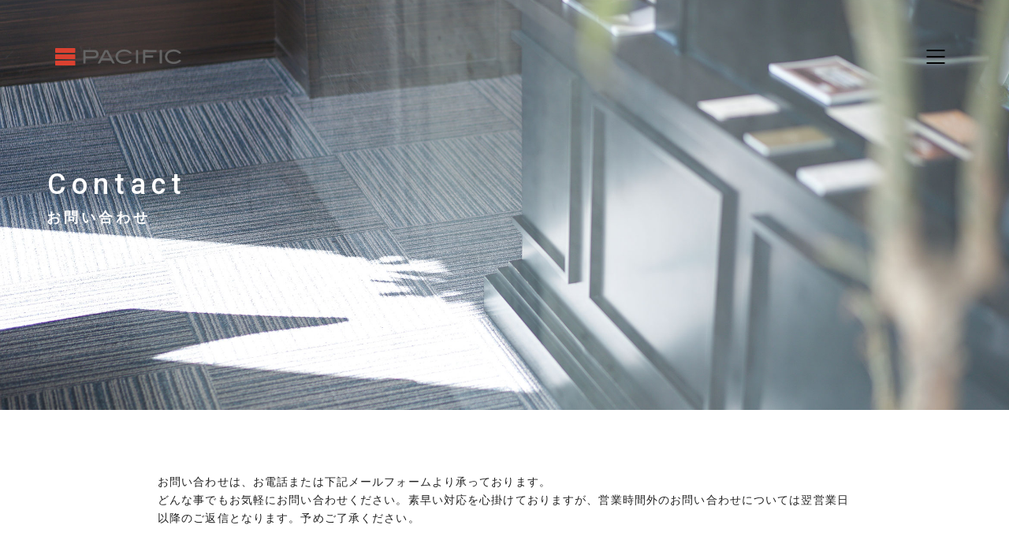

--- FILE ---
content_type: text/html; charset=UTF-8
request_url: https://pacific-re-tokyo.jp/contact/?post_id=5402
body_size: 26181
content:
<!DOCTYPE html>
<html lang="ja" class="no-js">
<head>
    <meta charset="UTF-8">
    <meta http-equiv="X-UA-Compatible" content="IE=edge">
    <meta name="viewport" content="width=device-width, initial-scale=1">
    <meta property="og:image" content="https://pacific-re-tokyo.jp/wp/wp-content/themes/kalium/image/og-image.jpg">

	<!-- Global site tag (gtag.js) - Google Analytics -->
	<script async src="https://www.googletagmanager.com/gtag/js?id=UA-131151828-2"></script>
	<script>
	  window.dataLayer = window.dataLayer || [];
	  function gtag(){dataLayer.push(arguments);}
	  gtag('js', new Date());

	  gtag('config', 'UA-131151828-2');
	</script>


	<title>Contact | パシフィック不動産 東京支店 | 多摩・八王子・相模原エリアの不動産売買・賃貸</title>
<style>@font-face {
	font-family: 'Hannari';
	font-style: normal;
	font-weight: normal;
	src: ;
	src: local('Hannari'), local('Hannari'), url('http://pacific-re-tokyo.jp/wp/wp-content/uploads/2019/11/Hannari.woff') format('woff');
}
</style><style type="text/css" data-type="vc_shortcodes-custom-css">.vc_custom_1574242246233{margin-top: 80px !important;}.vc_custom_1574761770637{margin-bottom: 160px !important;}</style>
<!-- All In One SEO Pack 3.7.0[656,718] -->
<script type="application/ld+json" class="aioseop-schema">{"@context":"https://schema.org","@graph":[{"@type":"Organization","@id":"https://pacific-re-tokyo.jp/#organization","url":"https://pacific-re-tokyo.jp/","name":"パシフィック不動産橋本支店","sameAs":[]},{"@type":"WebSite","@id":"https://pacific-re-tokyo.jp/#website","url":"https://pacific-re-tokyo.jp/","name":"パシフィック不動産 東京支店 | 多摩・八王子・相模原エリアの不動産売買・賃貸","publisher":{"@id":"https://pacific-re-tokyo.jp/#organization"},"potentialAction":{"@type":"SearchAction","target":"https://pacific-re-tokyo.jp/?s={search_term_string}","query-input":"required name=search_term_string"}},{"@type":"WebPage","@id":"https://pacific-re-tokyo.jp/contact/#webpage","url":"https://pacific-re-tokyo.jp/contact/","inLanguage":"ja","name":"Contact","isPartOf":{"@id":"https://pacific-re-tokyo.jp/#website"},"breadcrumb":{"@id":"https://pacific-re-tokyo.jp/contact/#breadcrumblist"},"datePublished":"2015-03-12T16:17:44+00:00","dateModified":"2023-05-02T01:37:38+00:00"},{"@type":"BreadcrumbList","@id":"https://pacific-re-tokyo.jp/contact/#breadcrumblist","itemListElement":[{"@type":"ListItem","position":1,"item":{"@type":"WebPage","@id":"https://pacific-re-tokyo.jp/","url":"https://pacific-re-tokyo.jp/","name":"パシフィック不動産 東京支店 | 多摩・八王子・相模原エリアの不動産売買・賃貸"}},{"@type":"ListItem","position":2,"item":{"@type":"WebPage","@id":"https://pacific-re-tokyo.jp/contact/","url":"https://pacific-re-tokyo.jp/contact/","name":"Contact"}}]}]}</script>
<link rel="canonical" href="https://pacific-re-tokyo.jp/contact/" />
			<script type="text/javascript" >
				window.ga=window.ga||function(){(ga.q=ga.q||[]).push(arguments)};ga.l=+new Date;
				ga('create', 'UA-131151828-2', 'auto');
				// Plugins
				
				ga('send', 'pageview');
			</script>
			<script async src="https://www.google-analytics.com/analytics.js"></script>
			<!-- All In One SEO Pack -->
<link rel='dns-prefetch' href='//fonts.googleapis.com' />
<link rel='dns-prefetch' href='//s.w.org' />
<link rel='dns-prefetch' href='//www.googletagmanager.com' />
<link rel="alternate" type="application/rss+xml" title="パシフィック不動産 東京支店 | 多摩・八王子・相模原エリアの不動産売買・賃貸 &raquo; フィード" href="https://pacific-re-tokyo.jp/feed/" />
<link rel="alternate" type="application/rss+xml" title="パシフィック不動産 東京支店 | 多摩・八王子・相模原エリアの不動産売買・賃貸 &raquo; コメントフィード" href="https://pacific-re-tokyo.jp/comments/feed/" />

    <meta property="og:type" content="article"/>
    <meta property="og:title" content="Contact"/>
    <meta property="og:url" content="https://pacific-re-tokyo.jp/contact/"/>
    <meta property="og:site_name" content="パシフィック不動産 東京支店 | 多摩・八王子・相模原エリアの不動産売買・賃貸"/>

	
			<script type="text/javascript">
			window._wpemojiSettings = {"baseUrl":"https:\/\/s.w.org\/images\/core\/emoji\/12.0.0-1\/72x72\/","ext":".png","svgUrl":"https:\/\/s.w.org\/images\/core\/emoji\/12.0.0-1\/svg\/","svgExt":".svg","source":{"concatemoji":"https:\/\/pacific-re-tokyo.jp\/wp\/wp-includes\/js\/wp-emoji-release.min.js?ver=5.2.17"}};
			!function(e,a,t){var n,r,o,i=a.createElement("canvas"),p=i.getContext&&i.getContext("2d");function s(e,t){var a=String.fromCharCode;p.clearRect(0,0,i.width,i.height),p.fillText(a.apply(this,e),0,0);e=i.toDataURL();return p.clearRect(0,0,i.width,i.height),p.fillText(a.apply(this,t),0,0),e===i.toDataURL()}function c(e){var t=a.createElement("script");t.src=e,t.defer=t.type="text/javascript",a.getElementsByTagName("head")[0].appendChild(t)}for(o=Array("flag","emoji"),t.supports={everything:!0,everythingExceptFlag:!0},r=0;r<o.length;r++)t.supports[o[r]]=function(e){if(!p||!p.fillText)return!1;switch(p.textBaseline="top",p.font="600 32px Arial",e){case"flag":return s([55356,56826,55356,56819],[55356,56826,8203,55356,56819])?!1:!s([55356,57332,56128,56423,56128,56418,56128,56421,56128,56430,56128,56423,56128,56447],[55356,57332,8203,56128,56423,8203,56128,56418,8203,56128,56421,8203,56128,56430,8203,56128,56423,8203,56128,56447]);case"emoji":return!s([55357,56424,55356,57342,8205,55358,56605,8205,55357,56424,55356,57340],[55357,56424,55356,57342,8203,55358,56605,8203,55357,56424,55356,57340])}return!1}(o[r]),t.supports.everything=t.supports.everything&&t.supports[o[r]],"flag"!==o[r]&&(t.supports.everythingExceptFlag=t.supports.everythingExceptFlag&&t.supports[o[r]]);t.supports.everythingExceptFlag=t.supports.everythingExceptFlag&&!t.supports.flag,t.DOMReady=!1,t.readyCallback=function(){t.DOMReady=!0},t.supports.everything||(n=function(){t.readyCallback()},a.addEventListener?(a.addEventListener("DOMContentLoaded",n,!1),e.addEventListener("load",n,!1)):(e.attachEvent("onload",n),a.attachEvent("onreadystatechange",function(){"complete"===a.readyState&&t.readyCallback()})),(n=t.source||{}).concatemoji?c(n.concatemoji):n.wpemoji&&n.twemoji&&(c(n.twemoji),c(n.wpemoji)))}(window,document,window._wpemojiSettings);
		</script>
		<style type="text/css">
img.wp-smiley,
img.emoji {
	display: inline !important;
	border: none !important;
	box-shadow: none !important;
	height: 1em !important;
	width: 1em !important;
	margin: 0 .07em !important;
	vertical-align: -0.1em !important;
	background: none !important;
	padding: 0 !important;
}
</style>
	<link rel='stylesheet' id='layerslider-css'  href='https://pacific-re-tokyo.jp/wp/wp-content/plugins/LayerSlider/static/layerslider/css/layerslider.css?ver=6.9.3' type='text/css' media='all' />
<link rel='stylesheet' id='wp-block-library-css'  href='https://pacific-re-tokyo.jp/wp/wp-includes/css/dist/block-library/style.min.css?ver=5.2.17' type='text/css' media='all' />
<link rel='stylesheet' id='wc-block-style-css'  href='https://pacific-re-tokyo.jp/wp/wp-content/plugins/woocommerce/packages/woocommerce-blocks/build/style.css?ver=2.4.5' type='text/css' media='all' />
<link rel='stylesheet' id='rs-plugin-settings-css'  href='https://pacific-re-tokyo.jp/wp/wp-content/plugins/revslider/public/assets/css/rs6.css?ver=6.1.5' type='text/css' media='all' />
<style id='rs-plugin-settings-inline-css' type='text/css'>
#rs-demo-id {}
</style>
<style id='woocommerce-inline-inline-css' type='text/css'>
.woocommerce form .form-row .required { visibility: visible; }
</style>
<link rel='stylesheet' id='bootstrap-css'  href='https://pacific-re-tokyo.jp/wp/wp-content/themes/kalium/assets/css/bootstrap.css' type='text/css' media='all' />
<link rel='stylesheet' id='main-css'  href='https://pacific-re-tokyo.jp/wp/wp-content/themes/kalium/assets/css/main.css?ver=2.7.5' type='text/css' media='all' />
<link rel='stylesheet' id='style-css'  href='https://pacific-re-tokyo.jp/wp/wp-content/themes/kalium/style.css?ver=2.7.5' type='text/css' media='all' />
<link rel='stylesheet' id='typolab-4e1ceb6a7376483dde584e0fc93db21f-css'  href='https://fonts.googleapis.com/css?family=Roboto%3A300%2Cregular%2C500&#038;subset=latin&#038;ver=8a8f81a34afa8866ba0511405d35081a' type='text/css' media='all' />
<!--[if lt IE 9]>
<link rel='stylesheet' id='vc_lte_ie9-css'  href='https://pacific-re-tokyo.jp/wp/wp-content/plugins/js_composer/assets/css/vc_lte_ie9.min.css?ver=6.0.5' type='text/css' media='screen' />
<![endif]-->
<link rel='stylesheet' id='js_composer_front-css'  href='https://pacific-re-tokyo.jp/wp/wp-content/plugins/js_composer/assets/css/js_composer.min.css?ver=6.0.5' type='text/css' media='all' />
    <script type="text/javascript">
        var ajaxurl = ajaxurl || 'https://pacific-re-tokyo.jp/wp/wp-admin/admin-ajax.php';
		    </script><style id="typolab-font-variants">.font-3{font-family:'Roboto';font-weight:300}body,p{font-family:'functionpro_book'}.slider-text{font-family:'functionpro_book'}.site-footer .footer-widgets .widget .textwidget,.site-footer .footer-widgets .widget p{font-family:'functionpro_book'}.widget.widget_product_search .search-bar input[name="s"],.widget.widget_search .search-bar input[name="s"]{font-family:'functionpro_book'}.portfolio-holder .portfolio-item .info .terms{font-family:'functionpro_book'}.single-portfolio-holder .social-links-plain .share-social .social-links a{font-family:'functionpro_book'}.single-post .post-comments--list .comment .commenter-details .date{font-family:'functionpro_book'}.sidebar-menu-widgets h2{font-family:'functionpro_book'}h1,h2,h3,h4,h5,h6{font-family:'functionpro_medium'}.slider-font{font-family:'functionpro_medium'}.site-footer .footer-widgets .widget h1,.site-footer .footer-widgets .widget h2,.site-footer .footer-widgets .widget h3{font-family:'functionpro_medium'}.font-6{font-family:'Hannari';font-style:normal;font-weight:normal}body,p{font-size:18px}.site-footer .footer-widgets .widget .textwidget,.site-footer .footer-widgets .widget p{font-size:18px}.widget.widget_product_search .search-bar input[name="s"],.widget.widget_search .search-bar input[name="s"]{font-size:18px}.portfolio-holder .portfolio-item .info .terms{font-size:16px}.single-portfolio-holder .social-links-plain .share-social .social-links a{font-size:18px}.single-post .post-comments--list .comment .commenter-details .date{font-size:15px}.sidebar-menu-widgets h2{font-size:22px}.site-footer .footer-widgets .widget h1,.site-footer .footer-widgets .widget h2,.site-footer .footer-widgets .widget h3{font-size:24px}body,p{font-size:18px}.main-header.menu-type-standard-menu .standard-menu-container div.menu>ul>li>a,.main-header.menu-type-standard-menu .standard-menu-container ul.menu>li>a{font-size:18px}.main-header.menu-type-standard-menu .standard-menu-container div.menu>ul ul li a,.main-header.menu-type-standard-menu .standard-menu-container ul.menu ul li a{font-size:18px}.sidebar-menu-wrapper .sidebar-menu-container .sidebar-main-menu div.menu>ul>li>a,.sidebar-menu-wrapper .sidebar-menu-container .sidebar-main-menu ul.menu>li>a{font-size:18px}.main-footer .footer-widgets .wp-widget h1,.main-footer .footer-widgets .wp-widget h2,.main-footer .footer-widgets .wp-widget h3{font-size:26px}.main-footer .footer-widgets .wp-widget .textwidget,.main-footer .footer-widgets .wp-widget p{font-size:18px}.copyrights,.main-footer .footer-bottom-content a,.main-footer .footer-bottom-content p{font-size:18px}.portfolio-holder .thumb .hover-state .info p,.portfolio-holder .item-box .info h3{font-size:18px}.single-portfolio-holder .section-title p{font-size:18px}.portfolio-description-showinfo p,.single-portfolio-holder .details .project-description p,.gallery-item-description .post-formatting p{font-size:18px}.single-portfolio-holder .details .services h3{font-size:22px}.single-portfolio-holder .details .services ul li{font-size:18px}.wpb_wrapper .lab-blog-posts .blog-post-entry .blog-post-content-container .blog-post-date,.blog-holder .box-holder .post-info .details .category,.blog-holder .box-holder .post-info .details .date{font-size:16px}.section-title p{font-size:18px}.product-filter ul li a{font-size:18px}</style><script type='text/javascript' src='https://pacific-re-tokyo.jp/wp/wp-includes/js/jquery/jquery.js?ver=1.12.4-wp'></script>
<script type='text/javascript' src='https://pacific-re-tokyo.jp/wp/wp-includes/js/jquery/jquery-migrate.min.js?ver=1.4.1'></script>
<script type='text/javascript' src='https://pacific-re-tokyo.jp/wp/wp-content/plugins/LayerSlider/static/layerslider/js/layerslider.kreaturamedia.jquery.js?ver=6.9.3'></script>
<script type='text/javascript' src='https://pacific-re-tokyo.jp/wp/wp-content/plugins/LayerSlider/static/layerslider/js/layerslider.transitions.js?ver=6.9.3'></script>
<script type='text/javascript' src='https://pacific-re-tokyo.jp/wp/wp-content/plugins/revslider/public/assets/js/revolution.tools.min.js?ver=6.0'></script>
<script type='text/javascript' src='https://pacific-re-tokyo.jp/wp/wp-content/plugins/revslider/public/assets/js/rs6.min.js?ver=6.1.5'></script>
<script type='text/javascript' src='https://pacific-re-tokyo.jp/wp/wp-content/plugins/woocommerce/assets/js/jquery-blockui/jquery.blockUI.min.js?ver=2.70'></script>
<script type='text/javascript'>
/* <![CDATA[ */
var wc_add_to_cart_params = {"ajax_url":"\/wp\/wp-admin\/admin-ajax.php","wc_ajax_url":"\/?wc-ajax=%%endpoint%%","i18n_view_cart":"\u30ab\u30fc\u30c8\u3092\u8868\u793a","cart_url":"https:\/\/pacific-re-tokyo.jp","is_cart":"","cart_redirect_after_add":"no"};
/* ]]> */
</script>
<script type='text/javascript' src='https://pacific-re-tokyo.jp/wp/wp-content/plugins/woocommerce/assets/js/frontend/add-to-cart.min.js?ver=3.8.3'></script>
<script type='text/javascript' src='https://pacific-re-tokyo.jp/wp/wp-content/plugins/js_composer/assets/js/vendors/woocommerce-add-to-cart.js?ver=6.0.5'></script>
<meta name="generator" content="Powered by LayerSlider 6.9.3 - Multi-Purpose, Responsive, Parallax, Mobile-Friendly Slider Plugin for WordPress." />
<!-- LayerSlider updates and docs at: https://layerslider.kreaturamedia.com -->
<link rel='https://api.w.org/' href='https://pacific-re-tokyo.jp/wp-json/' />
<link rel="EditURI" type="application/rsd+xml" title="RSD" href="https://pacific-re-tokyo.jp/wp/xmlrpc.php?rsd" />
<link rel="wlwmanifest" type="application/wlwmanifest+xml" href="https://pacific-re-tokyo.jp/wp/wp-includes/wlwmanifest.xml" /> 
<meta name="generator" content="WordPress 5.2.17" />
<meta name="generator" content="WooCommerce 3.8.3" />
<link rel='shortlink' href='https://pacific-re-tokyo.jp/?p=2261' />
<link rel="alternate" type="application/json+oembed" href="https://pacific-re-tokyo.jp/wp-json/oembed/1.0/embed?url=https%3A%2F%2Fpacific-re-tokyo.jp%2Fcontact%2F" />
<link rel="alternate" type="text/xml+oembed" href="https://pacific-re-tokyo.jp/wp-json/oembed/1.0/embed?url=https%3A%2F%2Fpacific-re-tokyo.jp%2Fcontact%2F&#038;format=xml" />
<meta name="generator" content="Site Kit by Google 1.69.0" />				            <link rel="shortcut icon" href="//pacific-re-tokyo.jp/wp/wp-content/uploads/2019/11/favicon.ico">
						<script>var mobile_menu_breakpoint = 769;</script><style>@media screen and (min-width:770px) { .mobile-menu-wrapper,.mobile-menu-overlay,.standard-menu-container .menu-bar-hidden-desktop {
display: none;

} }</style><style>@media screen and (max-width:769px) { .standard-menu-container > div,.standard-menu-container > nav,.main-header.menu-type-standard-menu .standard-menu-container div.menu>ul,.main-header.menu-type-standard-menu .standard-menu-container ul.menu,.menu-cart-icon-container {
display: none;

} }</style><style id="theme-custom-css">
.site-footer .footer-widgets {margin-bottom: 5px;}@media only screen and (max-width: 768px) {    .no-margin-desktop .vc_column-inner {        padding-left: 15px !important;        padding-right: 15px !important;    }}.widget.null-instagram-feed .instagram-pics img {    text-indent: -9999px;}.example { color: red !important;}.hp_forPc {  display: none !important; }  @media screen and (min-width: 840px) {    .hp_forPc {      display: block !important; } }.hp_forSp {  display: block !important; }  @media screen and (min-width: 840px) {    .hp_forSp {      display: none !important; } }.hp_forSpIl {  display: inline !important; }  @media screen and (min-width: 840px) {    .hp_forSpIl {      display: none !important; } }.bl_ownerTorikumiBlock_message_text br, .bl_saleMessageBlock br, .bl_messageBlock_texts br, .bl_buySectBlock_circles_item br, .bl_buySectBlock_rect_item br {  display: none; }  @media screen and (min-width: 840px) {    .bl_ownerTorikumiBlock_message_text br, .bl_saleMessageBlock br, .bl_messageBlock_texts br, .bl_buySectBlock_circles_item br, .bl_buySectBlock_rect_item br {      display: inline; } }.wrapper {min-height: calc(100% - 327px);}  @media screen and (max-width: 840px) {.wrapper {min-height: auto;}}.site-footer a, .wrapper a {    color: #212121;}.site-footer a:hover, .wrapper a:hover {    color: #212121;}.wrapper a:after {background-color: #212121;}.hp_coverLink {  position: absolute !important;  top: 0 !important;  left: 0 !important;  bottom: 0 !important;  right: 0 !important;  z-index: 9; }body, p {  font-family: "游ゴシック Medium", YuGothic, "Yu Gothic", "ヒラギノ角ゴ Pro", "Hiragino Kaku Gothic Pro", "メイリオ", Meiryo, sans-serif;  color: #212121;  font-size: 16px;  letter-spacing: 0.4px;}h1, h2, h3, h4, h5, h6 {  font-family: "游ゴシック Medium", YuGothic, "Yu Gothic", "ヒラギノ角ゴ Pro", "Hiragino Kaku Gothic Pro", "メイリオ", Meiryo, sans-serif;}.text_yugothic {  font-family: "游ゴシック Medium", YuGothic, "Yu Gothic", "ヒラギノ角ゴ Pro", "Hiragino Kaku Gothic Pro", "メイリオ", Meiryo, sans-serif;  color: #212121;}::selection {    background: #f0eae6;    color: #212121;}@media screen and (max-width: 840px) {.container, .content-area {padding-left: 30px;padding-right: 30px;}.page-id-4258 .container, .page-id-4251 .container, .page-id-2261 .container {padding-left: 15px;padding-right: 15px;}.container + .parent--bl_ownerTorikumiBlock_item_top, .container + .parent--bl_ownerTorikumiBlock_item_bottom {padding-left: 0;padding-right: 0;}.parent--bl_ownerTorikumiBlock_item_top .vc_column_container>.vc_column-inner, .parent--bl_ownerTorikumiBlock_item_bottom .vc_column_container>.vc_column-inner {padding-left: 30px;padding-right: 30px;}}.bl_messageBlock_ttl {  font-family: "游明朝", "Yu Mincho", "游明朝体", YuMincho, "ryumin_l_subset", "ヒラギノ明朝 ProN W3", "HiraMinProN-W3", "HG明朝E", "ＭＳ Ｐ明朝", "MS PMincho", "MS 明朝", serif;  font-size: 32px;  text-align: center;  margin-bottom: 90px;  line-height: 1.6;  font-weight: 500;  color: #212121; }  @media screen and (max-width: 840px) {    .bl_messageBlock_ttl {      font-size: 24px;      text-align: left;      margin-bottom: 50px; } }.bl_messageBlock_texts {  font-size: 16px;  font-weight: 500;  text-align: center;  margin: 0 0 32px;line-height: 2; }  @media screen and (max-width: 840px) {    .bl_messageBlock_texts {      text-align: start; } }.el_pageSectTtl_main {  font-size: 60px;  font-family: "Roboto", serif !important;  font-style: italic;  font-weight: 500;  color: #f0eae6;  margin-bottom: 10px;  letter-spacing: 0.05em; }  @media screen and (max-width: 840px) {    .el_pageSectTtl_main {      font-size: 32px;      white-space: nowrap; } }.el_pageSectTtl_sub {  font-size: 14px;  font-weight: bold; }.main-header.menu-type-full-bg-menu .full-screen-menu {    width: 880px;    max-width: 100%;    left: auto;    right: 0;}.main-header.menu-type-full-bg-menu .full-screen-menu nav {    margin-top: 115px;    margin-left: 100px;}.main-header.menu-type-full-bg-menu .full-screen-menu nav ul li {    margin-top: 15px;    font-family: "Roboto", serif !important;    letter-spacing: 0.3em;}.main-header.menu-type-full-bg-menu .full-screen-menu nav ul li a {    font-size: 40px;    font-weight: 500;}@media screen and (max-height: 720px) {.main-header.menu-type-full-bg-menu .full-screen-menu nav {margin-top: 85px;}.main-header.menu-type-full-bg-menu .full-screen-menu nav ul li {margin-top: 8px;}.main-header.menu-type-full-bg-menu .full-screen-menu nav ul li a {font-size: 36px;}}.main-header.menu-type-full-bg-menu .full-screen-menu nav div.menu>ul ul li, .main-header.menu-type-full-bg-menu .full-screen-menu nav ul.menu ul li {    margin-top: 14px;}.main-header.menu-type-full-bg-menu .full-screen-menu nav div.menu>ul>li>a:after, .main-header.menu-type-full-bg-menu .full-screen-menu nav ul.menu>li>a:after {height: 1px;}.mobile-menu-wrapper .mobile-menu-container div.menu>ul li.current-menu-ancestor>a, .mobile-menu-wrapper .mobile-menu-container div.menu>ul li.current-menu-item>a, .mobile-menu-wrapper .mobile-menu-container div.menu>ul li.current_page_ancestor>a, .mobile-menu-wrapper .mobile-menu-container div.menu>ul li.current_page_item>a, .mobile-menu-wrapper .mobile-menu-container ul.menu li.current-menu-ancestor>a, .mobile-menu-wrapper .mobile-menu-container ul.menu li.current-menu-item>a, .mobile-menu-wrapper .mobile-menu-container ul.menu li.current_page_ancestor>a, .mobile-menu-wrapper .mobile-menu-container ul.menu li.current_page_item>a {    color: #212121;}.mobile-menu-wrapper .mobile-menu-container div.menu>ul li a:hover, .mobile-menu-wrapper .mobile-menu-container ul.menu li a:hover {    color: #212121;    text-decoration: none;}.mobile-menu-wrapper .mobile-menu-container div.menu>ul>li>a, .mobile-menu-wrapper .mobile-menu-container ul.menu>li>a {    padding: 10px 5px 0 20px;    font-size: 16px;}.mobile-menu-wrapper .mobile-menu-container div.menu>ul>li ul>li>a, .mobile-menu-wrapper .mobile-menu-container ul.menu>li ul>li>a {font-size: 16px;line-height: 1.6;}.main-header.menu-type-full-bg-menu .full-screen-menu.menu-skin-dark nav div.menu>ul>li>a:after, .main-header.menu-type-full-bg-menu .full-screen-menu.menu-skin-dark nav ul.menu>li>a:after {}.main-header.menu-type-full-bg-menu .full-screen-menu nav ul li.current-menu-ancestor>a:after, .main-header.menu-type-full-bg-menu .full-screen-menu nav ul li.current-menu-item>a:after, .main-header.menu-type-full-bg-menu .full-screen-menu nav ul li.current_page_ancestor>a:after, .main-header.menu-type-full-bg-menu .full-screen-menu nav ul li.current_page_item>a:after {width: 0;}.mobile-menu-wrapper.mobile-menu-slide .mobile-menu-container {padding-top: 45px;min-width: 290px;}.mobile-menu-wrapper .mobile-menu-container ul li {    font-family: "Roboto", serif !important;    letter-spacing: 0.2em;}.bl_navBlock_nav_item_sub {    font-family: "游ゴシック Medium", YuGothic, "Yu Gothic", "ヒラギノ角ゴ Pro", "Hiragino Kaku Gothic Pro", "メイリオ", Meiryo, sans-serif;    font-size: 10px;    letter-spacing: 0.15em;}.main-header.menu-type-full-bg-menu .full-screen-menu .full-menu-footer .right-part {    display: none;}.mobile-menu-wrapper .mobile-menu-container div.menu>ul>li ul.is-visible, .mobile-menu-wrapper .mobile-menu-container ul.menu>li ul.is-visible {margin-top: 8px;}header.main-header {    position: fixed;        background-color: transparent;    width: 100%;}.header-absolute header.main-header {    position: fixed;    top: auto;    left: 0;    right: 0;}.menu-bar.menu-skin-light .ham {    background-color: #000;}.menu-bar.menu-skin-light .ham:after, .menu-bar.menu-skin-light .ham:before {    background-color: #000;}#portfolio-2-container {    padding-top: 144px;}.single-portfolio .page-container {    margin-top: 0;    padding-top: 144px;}.single-portfolio .page-container .gallery {}.page-heading {    padding-top: 144px;}.single-post .row {    padding-top: 144px;}  @media screen and (max-width: 840px) {.vc-container {padding-top: 100px;}#portfolio-2-container {padding-top: 100px;}.single-portfolio .page-container {padding-top: 100px;}.page-heading {padding-top: 100px;}.single-post .row {padding-top: 100px;}  }.copyrights, .main-footer .footer-bottom-content a, .main-footer .footer-bottom-content p {    font-size: 13px;color: #fff;}.site-footer a:after, .wrapper a:after {    bottom: 2px;    background-color: #89898B;}  @media screen and (max-width: 840px) {.site-footer a:after, .wrapper a:after {display: none;}}.site-footer .footer-widgets {display: none;}.site-footer hr {display: none;}#footer .footer-content-right {display: none;}#footer {  position: relative;  background-color: rgba(33, 33, 33, 0.9);  color: #fff;  -webkit-box-sizing: border-box;  box-sizing: border-box;    padding-top: 50px;  padding-bottom: 40px;  text-align: right; }  .bl_footerBlock a {    color: #fff; }  @media screen and (max-width: 840px) {    #footer {      padding-top: 50px;      padding-bottom: 45px; } }.bl_footerBlock_texts {      width: 100%;  text-align: left; }  @media screen and (max-width: 840px) {    .bl_footerBlock_texts {      width: 100%; } }.bl_footerBlock_texts_ttl {  border-bottom: 1px solid #fff;  padding-bottom: 14px;  margin-bottom: 25px; }  @media screen and (max-width: 840px) {    .bl_footerBlock_texts_ttl {      padding-bottom: 30px;      margin-bottom: 25px; } }.bl_footerBlock_texts_ttl_img {  max-width: 125px; }.bl_footerBlock_texts_items {  list-style-type: none;  padding: 0;  margin: 0 77px 0 0;  font-size: 13px;  letter-spacing: 0.1em; }  .bl_footerBlock_texts_items:first-child {    margin: 0 95px 0 0; }    @media screen and (max-width: 840px) {      .bl_footerBlock_texts_items:first-child {        margin: 0 0 35px 0; } }  @media screen and (max-width: 840px) {    .bl_footerBlock_texts_items {      margin: 0 0 35px 0;      font-size: 13px; }      .bl_footerBlock_texts_items:last-child {        margin: 0 0 0 0; } }.bl_footerBlock_texts_items_item {  position: relative;  line-height: 2;  font-weight: 500; }.bl_footerBlock_texts_wrapper {  display: -webkit-box;  display: -ms-flexbox;  display: flex; }  @media screen and (max-width: 840px) {    .bl_footerBlock_texts_wrapper {      display: block;      margin-bottom: 30px; } }.bl_footerBlock_texts_items_ttl {  color: #adabac;  font-weight: 500;  margin-bottom: 10px;  font-style: italic;  font-family: "Roboto", serif !important; }.el_copywrite {  letter-spacing: 0.05em;  color: #adabac;  font-size: 11px;  font-family: "Roboto", serif !important;  font-weight: 500;   }  @media screen and (max-width: 840px) {    .el_copywrite {      position: relative;      top: auto;      right: auto;      -webkit-writing-mode: horizontal-tb;      -ms-writing-mode: lr-tb;      writing-mode: horizontal-tb;      -webkit-transform: none;      -ms-transform: none;      transform: none;      -webkit-box-sizing: border-box;      box-sizing: border-box;      padding-right: 10%; } }.bl_footerBlock_texts_items_item_tel {  font-family: "Roboto", serif !important; }.index_uq_contentWrapper {  padding-top: 165px; }  @media screen and (max-width: 840px) {    .index_uq_contentWrapper {      padding-top: 83px; } }.index_latest_contentWrapper {  padding-top: 200px; }  @media screen and (max-width: 840px) {    .index_latest_contentWrapper {      padding-top: 90px; } }.index_link_contentWrapper {  padding-top: 80px; }  @media screen and (max-width: 840px) {    .index_link_contentWrapper {      padding-top: 70px; } }.index_map_contentWrapper {  padding-top: 80px;  padding-bottom: 100px;}  @media screen and (max-width: 840px) {    .index_map_contentWrapper {      padding-top: 20px;  padding-bottom: 80px; } }@media screen and (min-width: 769px) {#portfolio-1-container .portfolio-title-holder .pt-column-title {max-width: none;padding-right: 0;text-align: center;width: 100%;margin-bottom: 40px;}}.el_secTtl h2 {  text-align: center;  font-family: "Roboto", serif !important;  font-size: 24px;  letter-spacing: 0.3em;  font-weight: bold; }  @media screen and (max-width: 840px) {    .el_secTtl h2 {      letter-spacing: 0.3em; } }.portfolio-holder .thumb .hover-state .info h3 {    font-size: 18px;    line-height: 1.4;}.bl_indexLinkBlock_item_wrapper {display: -webkit-flex;display: flex;-webkit-justify-content: center;justify-content: center;-webkit-align-items: center;align-items: center;height: 232px; }  @media screen and (max-width: 840px) {    .bl_indexLinkBlock_item_wrapper {      height: auto; } }.hover-state {    background-color: #212121;}.wpb_wrapper .lab-blog-posts .blog-post-entry .blog-post-image a .hover-display {    background-color: #212121;}.wpb_wrapper .lab-blog-posts .blog-post-entry .blog-post-image a:hover .hover-display {    opacity: 0.8;}.wpb_wrapper .lab-blog-posts .blog-post-entry .blog-post-content-container .blog-post-title a:hover {    color: #333;}.bl_indexLinkBlock_item_img {  transition: all 300ms ease-in-out; }  @media screen and (max-width: 840px) {    .bl_indexLinkBlock_item_img {      margin-bottom: 20px; } }.bl_indexLinkBlock_item_img:hover {  opacity: 0.7; }.bl_indexLinkBlock_item_text_left {width: 100%; }.bl_indexLinkBlock_item_text_left h3 {text-align: left;line-height: 1.5; }.wpb_wrapper .icon-box-container .icon-box-content h3 {font-size: 20px;}.bl_indexLinkBlock_item_text_left p {text-align: justify;line-height: 1.8;    font-size: 15px; }  @media screen and (max-width: 840px) {    .bl_indexLinkBlock_item_text_left {       }.wpb_wrapper .icon-box-container .icon-box-content h3 {font-size: 18px;}.bl_indexLinkBlock_item_text_left p {    font-size: 14px;margin-bottom: 20px; } }.bl_indexLinkBlock_item_text_right {width: 100%; }.bl_indexLinkBlock_item_text_right h3 {text-align: right;line-height: 1.5; }  @media screen and (max-width: 840px) {  .bl_indexLinkBlock_item_text_right {   text-align: left; } }.bl_indexLinkBlock_item_text_right p {text-align: justify;line-height: 1.8;    font-size: 15px; }  @media screen and (max-width: 840px) {  .bl_indexLinkBlock_item_text_right {   text-align: left; }.bl_indexLinkBlock_item_text_right p {font-size: 14px; } }  @media screen and (max-width: 840px) {    .bl_indexLinkBlock_item_text_right {       } }#sc_indexLink .site-footer a:after, .wrapper a:after {display: none;}.bl_indexLinkBlock {  margin-bottom: 133px;  padding: 100px 0;  overflow: hidden; }  @media screen and (max-width: 840px) {    .bl_indexLinkBlock {      margin-bottom: 61px;      padding: 50px 0 0 0; } }.bl_indexLinkBlock_inner {  position: relative;    width: 100%;  max-width: 1070px;  margin-left: auto;  margin-right: auto;  padding: 29px 38px 20px;  -webkit-box-sizing: border-box;  box-sizing: border-box;  display: -webkit-box;  display: -ms-flexbox;  display: flex;  -ms-flex-wrap: wrap;  flex-wrap: wrap; }  @media screen and (max-width: 840px) {    .bl_indexLinkBlock_inner {      background-image: none;      padding: 0; } }.bl_indexLinkBlock_gb {  top: 0;  left: 0;  right: 0;  bottom: 0;  position: absolute;  background-size: cover;  background-position: center center;  background-repeat: no-repeat; }  .bl_indexLinkBlock_gb.bl_indexLinkBlock_gb__1 {    background-image: url(http://pacific-re-tokyo.jp/wp/wp-content/themes/kalium/image/index_link_bg01.jpg);    opacity: 0; }    .js_bgChangeParent.js_targetno_1 .bl_indexLinkBlock_gb.bl_indexLinkBlock_gb__1 {      opacity: 1; }      @media screen and (max-width: 840px) {        .js_bgChangeParent.js_targetno_1 .bl_indexLinkBlock_gb.bl_indexLinkBlock_gb__1 {          background-image: none; } }  .bl_indexLinkBlock_gb.bl_indexLinkBlock_gb__2 {    background-image: url(http://pacific-re-tokyo.jp/wp/wp-content/themes/kalium/image/index_link_bg02.jpg);    opacity: 0; }    .js_bgChangeParent.js_targetno_2 .bl_indexLinkBlock_gb.bl_indexLinkBlock_gb__2 {      opacity: 1; }      @media screen and (max-width: 840px) {        .js_bgChangeParent.js_targetno_2 .bl_indexLinkBlock_gb.bl_indexLinkBlock_gb__2 {          background-image: none; } }  .bl_indexLinkBlock_gb.bl_indexLinkBlock_gb__3 {    background-image: url(http://pacific-re-tokyo.jp/wp/wp-content/themes/kalium/image/index_link_bg03.jpg);    opacity: 0; }    .js_bgChangeParent.js_targetno_3 .bl_indexLinkBlock_gb.bl_indexLinkBlock_gb__3 {      opacity: 1; }      @media screen and (max-width: 840px) {        .js_bgChangeParent.js_targetno_3 .bl_indexLinkBlock_gb.bl_indexLinkBlock_gb__3 {          background-image: none; } }  .bl_indexLinkBlock_gb.bl_indexLinkBlock_gb__4 {    background-image: url(http://pacific-re-tokyo.jp/wp/wp-content/themes/kalium/image/index_link_bg04.jpg);    opacity: 0; }    .js_bgChangeParent.js_targetno_4 .bl_indexLinkBlock_gb.bl_indexLinkBlock_gb__4 {      opacity: 1; }      @media screen and (max-width: 840px) {        .js_bgChangeParent.js_targetno_4 .bl_indexLinkBlock_gb.bl_indexLinkBlock_gb__4 {          background-image: none; } }  .bl_indexLinkBlock_gb.bl_indexLinkBlock_gb__5 {    background-image: url(http://pacific-re-tokyo.jp/wp/wp-content/themes/kalium/image/index_link_bg05.jpg);    opacity: 0; }    .js_bgChangeParent.js_targetno_5 .bl_indexLinkBlock_gb.bl_indexLinkBlock_gb__5 {      opacity: 1; }      @media screen and (max-width: 840px) {        .js_bgChangeParent.js_targetno_5 .bl_indexLinkBlock_gb.bl_indexLinkBlock_gb__5 {          background-image: none; } }  .bl_indexLinkBlock_gb.bl_indexLinkBlock_gb__6 {    background-image: url(http://pacific-re-tokyo.jp/wp/wp-content/themes/kalium/image/index_link_bg06.jpg);    opacity: 0; }    .js_bgChangeParent.js_targetno_6 .bl_indexLinkBlock_gb.bl_indexLinkBlock_gb__6 {      opacity: 1; }      @media screen and (max-width: 840px) {        .js_bgChangeParent.js_targetno_6 .bl_indexLinkBlock_gb.bl_indexLinkBlock_gb__6 {          background-image: none; } }.bl_indexLinkBlock_wrapper {  position: relative;  z-index: 1;  display: -webkit-box;  display: -ms-flexbox;  display: flex;  -ms-flex-wrap: wrap;  flex-wrap: wrap;  width: 100%;  border-bottom: 1px solid #fff;  margin-bottom: 31px;  padding-bottom: 26px; }  .bl_indexLinkBlock_wrapper:last-child {    border-bottom: 0;    margin-bottom: 0;    padding-bottom: 0; }  @media screen and (max-width: 840px) {    .bl_indexLinkBlock_wrapper {      margin-bottom: 0;      padding-bottom: 0; } }.bl_indexLinkBlock_item {  position: relative;  width: calc((100% - 1px) / 3 - 9px);  padding: 0px 28px;  -webkit-box-sizing: border-box;  box-sizing: border-box;  border-right: 1px solid #fff;  background-size: cover;  background-position: center center;  background-repeat: no-repeat; }  .bl_indexLinkBlock_item:nth-child(2) {    width: calc((100% - 1px) / 3 + 18px); }    @media screen and (max-width: 840px) {      .bl_indexLinkBlock_item:nth-child(2) {        width: 100%; } }  .bl_indexLinkBlock_item:first-child {    padding: 0px 28px 0 0px; }    @media screen and (max-width: 840px) {      .bl_indexLinkBlock_item:first-child {        padding: 0; } }  .bl_indexLinkBlock_item:last-child {    padding: 0px 0px 0 28px;    border-right: 0; }    @media screen and (max-width: 840px) {      .bl_indexLinkBlock_item:last-child {        padding: 0; } }  @media screen and (max-width: 840px) {    .bl_indexLinkBlock_item {      width: 100%;      margin-bottom: 21px;      padding: 0; } }  @media screen and (max-width: 840px) {    .bl_indexLinkBlock_item.bl_indexLinkBlock_item__owner {      background-image: url(http://pacific-re-tokyo.jp/wp/wp-content/themes/kalium/image/index_link_img_sp01.jpg); } }  @media screen and (max-width: 840px) {    .bl_indexLinkBlock_item.bl_indexLinkBlock_item__vendor {      background-image: url(http://pacific-re-tokyo.jp/wp/wp-content/themes/kalium/image/index_link_img_sp02.jpg); } }  @media screen and (max-width: 840px) {    .bl_indexLinkBlock_item.bl_indexLinkBlock_item__vendee {      background-image: url(http://pacific-re-tokyo.jp/wp/wp-content/themes/kalium/image/index_link_img_sp03.jpg); } }  @media screen and (max-width: 840px) {    .bl_indexLinkBlock_item.bl_indexLinkBlock_item__staff {      background-image: url(http://pacific-re-tokyo.jp/wp/wp-content/themes/kalium/image/index_link_img_sp04.jpg); } }  @media screen and (max-width: 840px) {    .bl_indexLinkBlock_item.bl_indexLinkBlock_item__aboutus {      background-image: url(http://pacific-re-tokyo.jp/wp/wp-content/themes/kalium/image/index_link_img_sp05.jpg); } }  @media screen and (max-width: 840px) {    .bl_indexLinkBlock_item.bl_indexLinkBlock_item__recruit {      background-image: url(http://pacific-re-tokyo.jp/wp/wp-content/themes/kalium/image/index_link_img_sp06.jpg); } }.bl_indexLinkBlock_item_text {  -webkit-writing-mode: vertical-rl;  -ms-writing-mode: tb-rl;  writing-mode: vertical-rl;  font-weight: bold;  letter-spacing: 0.1em; }  @media screen and (max-width: 840px) {    .bl_indexLinkBlock_item_text {      -webkit-writing-mode: horizontal-tb;      -ms-writing-mode: lr-tb;      writing-mode: horizontal-tb;      text-align: center;      display: inline-block;            margin-bottom: 0;      letter-spacing: 0.2em; } }.bl_indexLinkBlock_item_SpTtl {  white-space: nowrap; }.bl_indexLinkBlock_item_SpTtl {  width: 100%;  font-size: 40px;  font-family: "Roboto", serif !important;  letter-spacing: 0.05em;  font-style: italic;  text-align: center;  display: none; }  @media screen and (max-width: 840px) {    .bl_indexLinkBlock_item_SpTtl {      display: block; } }.bl_indexLinkBlock_item_ttl {  position: absolute;  top: -40px;  left: 50%;  -webkit-transform: translate(-50%, -100%);  -ms-transform: translate(-50%, -100%);  transform: translate(-50%, -100%);  color: #f0eae6;  font-size: 50px;  letter-spacing: 0.05em;  font-family: "Roboto", serif !important;  font-weight: 500;  font-style: italic;  white-space: nowrap; }  .bl_indexLinkBlock_item_ttl.bl_indexLinkBlock_item_ttl__lt {    left: calc(50% - 30px); }  .bl_indexLinkBlock_item_ttl.bl_indexLinkBlock_item_ttl__rt {    left: calc(50% + 30px); }  .bl_indexLinkBlock_wrapper:last-child .bl_indexLinkBlock_item_ttl {    top: auto;    bottom: -30px;    left: 50%;    -webkit-transform: translate(-50%, 100%);    -ms-transform: translate(-50%, 100%);    transform: translate(-50%, 100%); }    @media screen and (min-width: 840px) {      .bl_indexLinkBlock_wrapper:last-child .bl_indexLinkBlock_item_ttl.bl_indexLinkBlock_item_ttl__lb {        left: calc(50% - 30px); }      .bl_indexLinkBlock_wrapper:last-child .bl_indexLinkBlock_item_ttl.bl_indexLinkBlock_item_ttl__rb {        left: calc(50% + 30px); } }    @media screen and (max-width: 840px) {      .bl_indexLinkBlock_wrapper:last-child .bl_indexLinkBlock_item_ttl {        -webkit-transform: translate(-50%, -50%);        -ms-transform: translate(-50%, -50%);        transform: translate(-50%, -50%);        bottom: auto;        top: 50%; } }  @media screen and (max-width: 840px) {    .bl_indexLinkBlock_item_ttl {      -webkit-transform: translate(-50%, -50%);      -ms-transform: translate(-50%, -50%);      transform: translate(-50%, -50%);      top: 50%;      display: none; } }.bl_indexLinkBlock_item_wrapper {  position: relative;      color: #fff;  display: -webkit-box;  display: -ms-flexbox;  display: flex;  -ms-flex-wrap: wrap;  flex-wrap: wrap;  -webkit-box-align: center;  -ms-flex-align: center;  align-items: center;  -webkit-box-pack: center;  -ms-flex-pack: center;  justify-content: center; }  .bl_indexLinkBlock_item:last-child .bl_indexLinkBlock_item_wrapper {    border-right: 0; }  .js_isPc .bl_indexLinkBlock_item_wrapper:hover {    background-color: rgba(255, 255, 255, 0.8);    color: #212121;    -webkit-transition: all 200ms ease-out;    -o-transition: all 200ms ease-out;    transition: all 200ms ease-out; }  @media screen and (max-width: 840px) {    .bl_indexLinkBlock_item_wrapper {      height: auto;      display: block;      background-color: rgba(33, 33, 33, 0.55); }      .bl_indexLinkBlock_item_wrapper:before {        content: "";        display: block;        padding-top: 41.8%; } }.bl_indexLinkBlock_item_wrapper_wrapper {  position: absolute;  top: 50%;  left: 50%;  -webkit-transform: translate(-50%, -50%);  -ms-transform: translate(-50%, -50%);  transform: translate(-50%, -50%);  text-align: center; }.product-filter ul li a:hover {    color: #212121;}.portfolio-holder .thumb .hover-state .info {top: 0;bottom: auto;}#portfolio-2-container .product-filter ul li {    font-family: "Roboto", serif !important;    font-weight: bold;    letter-spacing: 0.2em;}#portfolio-2-container .section-title h1 {    font-family: "Roboto", serif !important;    font-size: 24px;    letter-spacing: 0.3em;    font-weight: bold;margin-bottom: 10px;opacity: 0;}  @media screen and (max-width: 840px) {#portfolio-2-container .section-title h1 {margin-bottom: 0;}  }#portfolio-2-container .section-title h1 span {    font-family: "游ゴシック Medium", YuGothic, "Yu Gothic", "ヒラギノ角ゴ Pro", "Hiragino Kaku Gothic Pro", "メイリオ", Meiryo, sans-serif;    color: #212121;    font-size: 14px;    letter-spacing: 0.4px;}  @media screen and (max-width: 840px) {.portfolio-title-holder .pt-column-title+.pt-filters {margin-bottom: 0;}  }.portfolio-title-holder+.page-container {    margin-top: 5px;}.show-more.is-finished .reveal-button .finished {color: #212121;}.single-portfolio-holder .title h1 {    line-height: 1.5;}.single-portfolio-holder .post-formatting a {border-bottom: 1px solid #212121;}.bl_estateDetealBlock_item_contact {  position: relative;  background-color: #373737;  color: #fff;  padding: 22px 0;  text-align: center;  letter-spacing: 0.1em;  -webkit-transition: all 200ms ease-out;  -o-transition: all 200ms ease-out;  transition: all 200ms ease-out;  border: 1px solid #373737;  -webkit-box-sizing: border-box;  box-sizing: border-box;  font-weight: bold;  margin-top: 20px;  margin-bottom: 20px; }  .bl_estateDetealBlock_item_contact:hover {    background-color: #fff;    color: #373737; }  .js_isIe .bl_estateDetealBlock_item_contact {    padding: 24px 0 20px; }.bl_estateDetealBlock_item_contact a:after {display: none;}.estate-thumbnail {  margin-bottom: 30px;}.estate-detail {  margin-top: 10px;  margin-bottom: 10px;}.portfolio-description-showinfo p, .single-portfolio-holder .details .project-description p, .gallery-item-description .post-formatting p {  font-size: 14px;  line-height: 2;  font-weight: 500;}.estate-detail strong {  font-size: 15px;}.single-portfolio-holder .details .project-description .estate-id {  font-size: 16px;  font-weight: 500;  margin-top: 10px;  margin-bottom: 10px;}.estate-map {  margin-top: 40px;  margin-bottom: 40px;}.post-formatting .bl_estateDetealBlock_item_contact a {border-bottom: none;}@media screen and (max-width: 840px) {  }.post-navigation a:hover i, .post-navigation a:hover strong {    color: #636363;}  @media screen and (max-width: 840px) {    .bl_pageHeadBlock_ttl_main {      line-height: 1 !important;      font-size: 30px !important;  top: -15px;  left: 21px; } }  @media screen and (max-width: 840px) {    .bl_pageHeadBlock_ttl_sub {  font-weight: 500 !important;      line-height: 1 !important;      font-size: 13px !important;  top: 10px;  left: 21px; } }.about_uq_contentWrapper {  padding-top: 165px; }  @media screen and (max-width: 840px) {    .about_uq_contentWrapper {      padding-top: 83px; } }.about_ceo_contentWrapper {  padding-top: 150px; }  @media screen and (max-width: 840px) {    .about_ceo_contentWrapper {      padding-top: 60px; } }.about_company_contentWrapper {  padding-top: 200px; }  @media screen and (max-width: 840px) {    .about_company_contentWrapper {      padding-top: 80px; } }.about_company_info_contentWrapper {  padding-top: 30px; }  @media screen and (max-width: 840px) {    .about_company_info_contentWrapper {      padding-top: 0px; } }.about_map_contentWrapper {  padding-top: 30px;  padding-bottom: 100px;}  @media screen and (max-width: 840px) {    .about_map_contentWrapper {      padding-top: 20px;  padding-bottom: 80px; } }.wrapper .bl_tableBlock_td a:after {    display: none;}.bl_ceoMeaasgeBlock_img_texts_sub {  margin-bottom: 13px;  line-height: 1.5;  font-family: Hannari; }  .bl_ceoMeaasgeBlock_img_texts_sub br {    display: inline; }  @media screen and (max-width: 840px) {    .bl_ceoMeaasgeBlock_img_texts_sub {      margin-bottom: 7px;      font-size: 12px;  line-height: 1 !important;      position: relative;      left: -30px;      top: -5px; } }.bl_ceoMeaasgeBlock_img_texts_main {  font-size: 28px;  margin-bottom: 12px;  font-family: Hannari; }  @media screen and (max-width: 840px) {    .bl_ceoMeaasgeBlock_img_texts_main {      font-size: 22px;      letter-spacing: 0.1em;      position: relative;      left: -30px;      top: 9px;} }.bl_ceoMeaasgeBlock_texts_ttl {  font-family: hannari;  line-height: 2.0;  font-size: 20px;  letter-spacing: 0; }  @media screen and (max-width: 840px) {    .bl_ceoMeaasgeBlock_texts_ttl {      width: 100%;      padding-right: 0;      font-size: 20px;      margin-bottom: 19px;      line-height: 1.4;      letter-spacing: 0.1em; } }.bl_ceoMeaasgeBlock_texts_text {  line-height: 2.2;  font-size: 14px;  text-align: justify; }  .bl_ceoMeaasgeBlock_texts_text p {    margin: 0 0 30px; }    .bl_ceoMeaasgeBlock_texts_text p:last-child {      margin-bottom: 0; }  .bl_ceoMeaasgeBlock_texts_text br {    display: inline; }  @media screen and (max-width: 840px) {    .bl_ceoMeaasgeBlock_texts_text {      width: 100%;      font-size: 14px;      line-height: 1.85; } }.bl_tableBlock {  position: relative;  margin-bottom: 64px; }  .bl_requirementsBlock .bl_tableBlock {    margin-bottom: 0px; }  .bl_tableBlock:before {    content: "";    position: absolute;    top: 0;    left: 0;    right: calc(100% - 183px);    height: 1px;    background-color: #212121; }    @media screen and (max-width: 840px) {      .bl_tableBlock:before {        display: none; } }  .bl_tableBlock:after {    content: "";    position: absolute;    top: 0;    left: 183px;    right: 0;    height: 1px;    background-color: #aaa; }    @media screen and (max-width: 840px) {      .bl_tableBlock:after {        display: none; } }  @media screen and (max-width: 840px) {    .bl_tableBlock {      margin-bottom: 75px; } }.bl_tableBlock_tr {  display: -webkit-box;  display: -ms-flexbox;  display: flex;  -ms-flex-wrap: wrap;  flex-wrap: wrap;  width: 100%; }  @media screen and (max-width: 840px) {    .bl_tableBlock_tr {      margin-bottom: 23px; }      .bl_tableBlock_tr.bl_tableBlock_tr_long {        margin-bottom: 39px; }      .bl_tableBlock_tr:last-child {        margin-bottom: 0; } }.bl_tableBlock_th {  position: relative;  width: 183px;  border-bottom: 1px solid #373737;  padding: 19px 0 19px 10px;  display: inline-block;  line-height: 2;  -webkit-box-sizing: border-box;  box-sizing: border-box;  font-weight: bold;  display: -webkit-box;  display: -ms-flexbox;  display: flex;  -webkit-box-align: center;  -ms-flex-align: center;  align-items: center;  letter-spacing: 0.15em; }  .bl_tableBlock_tr_long .bl_tableBlock_th {    padding: 35px 0 35px 10px; }    @media screen and (max-width: 840px) {      .bl_tableBlock_tr_long .bl_tableBlock_th {        padding: 0; } }  .bl_requirementsBlock .bl_tableBlock_th {    padding: 19px 0 19px 18px;    -webkit-box-align: start;    -ms-flex-align: start;    align-items: flex-start; }    @media screen and (max-width: 840px) {      .bl_requirementsBlock .bl_tableBlock_th {        padding: 0; } }  @media screen and (max-width: 840px) {    .bl_tableBlock_th {      font-size: 14px;      width: 100%;      padding: 0;      margin-bottom: 5px; }      .bl_requirementsBlock .bl_tableBlock_th {        margin-bottom: 10px; }      .bl_tableBlock_th:after {        content: "";        position: absolute;        bottom: -1px;        left: 35%;        right: 0;        height: 1px;        background-color: #bfbfbf; } }.bl_tableBlock_td {  width: calc(100% - 183px);  font-size: 14px;  border-bottom: 1px solid #aaa;  padding: 19px 0 19px 48px;  -webkit-box-sizing: border-box;  box-sizing: border-box;  display: inline-block;  line-height: 2;  letter-spacing: 0.1em;  font-weight: 500; }.bl_tableBlock_td p {  font-size: 14px; }  .bl_requirementsBlock .bl_tableBlock_td {    line-height: 1.5;    display: -webkit-box;    display: -ms-flexbox;    display: flex;    -ms-flex-wrap: wrap;    flex-wrap: wrap;    -webkit-box-align: center;    -ms-flex-align: center;    align-items: center; }  .bl_tableBlock_td p {    margin-top: 0;    margin-bottom: 20px; }    @media screen and (max-width: 840px) {      .bl_tableBlock_td p {        margin-bottom: 25px; } }    .bl_tableBlock_td p:last-child {      margin-bottom: 0; }  .bl_tableBlock_tr_long .bl_tableBlock_td {    padding: 35px 0 35px 40px; }    @media screen and (max-width: 840px) {      .bl_tableBlock_tr_long .bl_tableBlock_td {        padding: 0; } }  .bl_tableBlock_td br {    display: inline; }  @media screen and (max-width: 840px) {    .bl_tableBlock_td {      width: 100%;      padding: 0;      border-bottom: 0;      line-height: 1.8;      font-size: 14px; }      .bl_tableBlock_td span {        font-size: 13px; }      .bl_tableBlock_tr__group .bl_tableBlock_td {        letter-spacing: 0; } }.bl_tableBlock_td_office_list {display: -webkit-flex;    display: flex;}.bl_tableBlock_td_office_wrapper {width: calc(50% - 10px);    max-width: 366px;    margin-right: 10px;}  .bl_tableBlock_td_office_wrapper:last-child {  margin-right: 0px;    margin-left: 10px;  }  @media screen and (max-width: 840px) {.bl_tableBlock_td_office_wrapper {    width: calc(50% - 5px);margin-right: 5px;}    .bl_tableBlock_td_office_wrapper:last-child {        margin-left: 5px;    }  }.bl_tableBlock_td_office_img_wrapper {}.bl_tableBlock_td_office_img_wrapper .bl_tableBlock_td_office_img {width: 100% !important;    height: auto !important;}.bl_tableBlock_td_office_text {font-size: 16px !important;}  @media screen and (max-width: 840px) {.bl_tableBlock_td_office_text {font-size: 14px !important;}  }.bl_tableBlock_td ul {  padding: 0;  list-style-type: none;  margin-top: 0; }.el_exLink {  width: 18px;  height: 14px;  display: inline-block;  margin-left: 7px; }  .el_exLink.el_exLink__footer {    position: relative;    top: -2px;    margin-left: 0px; }  .bl_companyInfoBlock_place_link .el_exLink {    width: 13px;    height: 9px; }  @media screen and (max-width: 840px) {    .el_exLink.el_exLink__footer {      width: 14px;      height: 11px; } }.wpb_wrapper .wpb_text_column img {    width: 15px;    height: 14px;    position: relative;    top: -2px;}  .el_exLink_hp {    width: 32px !important;    height: 16px !important;    position: relative;    top: -2px;    margin-left: 7px; }  @media screen and (max-width: 840px) {  .el_exLink_hp {    width: 30px !important;    height: 15px !important;  }}.about_map_and_office_wrapper {  display: -webkit-flex;  display: flex;  margin-top: 40px;  margin-bottom: 150px;}.about_map_office_wrapper {  width: 450px;  background-color: #F0EAE6;}.about_map_wrapper {  width: calc(100% - 450px);  height: 450px;}@media screen and (max-width: 840px) {  .about_map_and_office_wrapper {    display: block;    margin-top: 3rem;    margin-bottom: 7rem;  }  .about_map_office_wrapper {    width: 100%;  }  .about_map_wrapper {    width: 100%;  }}.about_map_office_text_wrapper {  text-align: center;}.about_map_office_logo {  width: 180px !important;  height: 24px !important;  margin-top: 45px;}.about_map_office_name {  font-size: 16px;  line-height: 28px;  margin-top: 16px;}.about_map_office_address {  display: none;  font-size: 12px;  line-height: 23px;  margin-top: 11px;}@media screen and (max-width: 840px) {  .about_map_office_logo {    width: 14.8rem !important;    height: 2rem !important;    margin-top: 4rem;  }  .about_map_office_name {    font-size: 1.4rem;    line-height: 2.2rem;    margin-top: 1.8rem;  }  .about_map_office_address {    display: block;    font-size: 1.2rem;    line-height: 2rem;    margin-top: 1.5rem;  }}.about_map_office_img_wrapper {  width: calc(100% - 32px);  margin: 0 auto;  margin-top: 32px;}.about_map_office_img {  width: 100% !important;  height: auto !important;}@media screen and (max-width: 840px) {  .about_map_office_img_wrapper {    width: calc(100% - 2rem);    margin: 0 auto;    margin-top: 3rem;    padding-bottom: 1rem;  }  .about_map_office_img {    width: 100% !important;    height: auto !important;  }}.about_map_wrapper iframe {  width: 100%;}@media screen and (max-width: 840px) {  .about_map_wrapper iframe {    height: 35rem;  }}.owner_uq_contentWrapper {  padding-top: 100px; }  @media screen and (max-width: 840px) {    .owner_uq_contentWrapper {      padding-top: 60px; } }.about_tk_contentWrapper {  padding-top: 100px; }  @media screen and (max-width: 840px) {    .about_tk_contentWrapper {      padding-top: 60px; } }.bl_ownerCatchBlock_catch {  margin-bottom: 51px;  text-align: center;  font-weight: bold;  line-height: 2.4;  letter-spacing: 0.1em; }  .bl_ownerCatchBlock_catch br {    display: inline; }  @media screen and (max-width: 840px) {    .bl_ownerCatchBlock_catch {      font-weight: bold; } }.bl_ownerCatchBlock_text {  text-align: center;  margin-top: 0;  margin-bottom: 36px;  line-height: 2.5;  letter-spacing: 0.1em; }  @media screen and (max-width: 840px) {    .bl_ownerCatchBlock_text {      margin-bottom: 28px;      text-align: left;      line-height: 2; } }.bl_ownerTorikumiBlock_ttl_main {  position: relative;  font-size: 20px;  text-align: center;  margin-bottom: 45px !important;  font-weight: bold; }  .bl_ownerTorikumiBlock_ttl_main:after {    content: "";    position: absolute;    left: 50%;    bottom: -42px;    -webkit-transform: translateX(-50%);    -ms-transform: translateX(-50%);    transform: translateX(-50%);    width: 17px;    height: 3px;    background-color: #000; }  @media screen and (max-width: 840px) {    .bl_ownerTorikumiBlock_ttl_main {      font-weight: bold;      margin-bottom: 40px !important; } }.bl_ownerTorikumiBlock_ttl_sub {  line-height: 1.7;  font-size: 14px;  margin-bottom: 55px;  letter-spacing: 0.1em; }  @media screen and (max-width: 840px) {    .bl_ownerTorikumiBlock_ttl_sub {      margin-bottom: 40px; } }.bl_ownerTorikumiBlock_item_top {  background-color: #efe9e5;  padding: 60px 50px 0px;  margin-left: auto;  margin-right: auto;}  @media screen and (max-width: 840px) {    .bl_ownerTorikumiBlock_item_top {      padding: 60px 0px 0px; } }.bl_ownerTorikumiBlock_item_bottom {  background-color: #efe9e5;  padding: 0px 50px 0px;  margin-left: auto;  margin-right: auto;}  @media screen and (max-width: 840px) {    .bl_ownerTorikumiBlock_item_bottom {      padding: 0px 0px 0px; } }.bl_ownerTorikumiBlock_item_ttl_sub {  position: absolute;  top: 0;  left: 48px;  z-index: 2;  padding: 0 28px;  background-color: #efe9e5;  -webkit-transform: translateY(-50%);  -ms-transform: translateY(-50%);  transform: translateY(-50%);  font-size: 20px;  font-weight: bold;  font-family: "Roboto", serif !important;  letter-spacing: 0; }  @media screen and (max-width: 840px) {    .bl_ownerTorikumiBlock_item_ttl_sub {      position: absolute;      top: 0;      left: 50%;      -webkit-transform: translate(-50%, -50%);      -ms-transform: translate(-50%, -50%);      transform: translate(-50%, -50%);      font-weight: bold; } }.bl_ownerTorikumiBlock_item_ttl_text {  position: relative;z-index: 1;  border: 1px solid #000;  width: 100%;  text-align: center;  padding: 31px 0;  font-size: 18px;  font-weight: bold;  letter-spacing: 0.1em; }  @media screen and (max-width: 840px) {    .bl_ownerTorikumiBlock_item_ttl_text {      font-size: 16px; } }.bl_ownerTorikumiSolutionBlock_ttl_wrapper {  display: inline-block;  position: relative;  margin-bottom: 35px;  letter-spacing: 0.1em;  font-weight: bold; }  .bl_ownerTorikumiSolutionBlock_ttl_wrapper:after {    content: "";    position: absolute;    left: 0;    right: 0;    height: 1px;    background-color: #000;    bottom: -9px; }  @media screen and (max-width: 840px) {    .bl_ownerTorikumiSolutionBlock_ttl_wrapper {      margin-bottom: 26px; } }.bl_ownerTorikumiSolutionBlock_text {  line-height: 1.8;  margin-bottom: 25px;  font-size: 16px;  letter-spacing: 0.1em;  font-weight: bold; }  .bl_ownerTorikumiSolutionBlock_text br {    display: inline; }  @media screen and (max-width: 840px) {    .bl_ownerTorikumiSolutionBlock_text {      text-align: center;      margin-bottom: 0; }      .bl_ownerTorikumiSolutionBlock_text.bl_ownerTorikumiSolutionBlock_text__spTal {        text-align: center; } } .bl_ownerTorikumiMeansBlock_list_text {  position: relative;  margin-bottom: 1em;  line-height: 1.5;  font-size: 14px;  letter-spacing: 0.1em;  padding-left: 20px;  -webkit-box-sizing: border-box;  box-sizing: border-box; }  .bl_ownerTorikumiMeansBlock_list_text:before {    content: "・";    position: absolute;    top: 0em;    left: 0; }.bl_ownerTorikumiBlock_message_text {  font-size: 14px;  margin-bottom: 40px;  text-align: center;  line-height: 2; }    .bl_ownerTorikumiBlock_message_text__preLast {      margin-bottom: 70px; }  @media screen and (max-width: 840px) {    .bl_ownerTorikumiBlock_message_text {      text-align: left; } }.bl_ownerTorikumiBlock_signature_logo img {  width: 128px;  height: 18px;  margin-top: 70px;}  @media screen and (max-width: 840px) {    .bl_ownerTorikumiBlock_signature_logo img {      margin-top: 30px; } }.bl_ownerTorikumiBlock_signature_name {  text-align: center;  line-height: 1.5;  font-family: "游明朝", "Yu Mincho", "游明朝体", YuMincho, "ryumin_l_subset", "ヒラギノ明朝 ProN W3", "HiraMinProN-W3", "HG明朝E", "ＭＳ Ｐ明朝", "MS PMincho", "MS 明朝", serif; }  .bl_ownerTorikumiBlock_signature_name br {    display: inline; }  @media screen and (max-width: 840px) {    .bl_ownerTorikumiBlock_signature_name {      letter-spacing: 0.1em; } }.bl_contactBlock__twin .bl_contactBlock_wrapper {  display: -webkit-box;  display: -ms-flexbox;  display: flex;  -ms-flex-wrap: wrap;  flex-wrap: wrap; }.hp_inner__2 {  position: relative;  width: 91.4%;  max-width: 880px;  margin-left: auto;  margin-right: auto; }  @media screen and (max-width: 840px) {    .hp_inner__2 {      width: 89%; } }.bl_contactBlock_text {  font-size: 14px;  line-height: 1.4;  text-align: center;  margin-bottom: 26px;  font-weight: 500;  letter-spacing: 0.08em; }  @media screen and (max-width: 840px) {    .bl_contactBlock_text {      line-height: 1.8;      text-align: left;      margin-bottom: 15px;      font-size: 13px; } }.bl_contactBlock__twin .bl_contactBlock_wrapper {  display: -webkit-box;  display: -ms-flexbox;  display: flex;  -ms-flex-wrap: wrap;  flex-wrap: wrap; }.bl_contactBlock_wrapper_wrapper {  width: 50%;  padding: 0 7px 0 0;  -webkit-box-sizing: border-box;  box-sizing: border-box; }  .bl_contactBlock_wrapper_wrapper:nth-child(even) {    padding: 0 0 0 7px; }    @media screen and (max-width: 840px) {      .bl_contactBlock_wrapper_wrapper:nth-child(even) {        padding: 0 0 0 0;        margin-bottom: 0; } }  @media screen and (max-width: 840px) {    .bl_contactBlock_wrapper_wrapper {      width: 100%;      margin-bottom: 45px; } }.bl_contactBlock_buttonTtl {  text-align: center;  font-size: 14px;  margin-bottom: 20px;  letter-spacing: 0.1em; }@media screen and (max-width: 840px) {  .mw_wp_form_complete {    width: 80%;    margin-left: auto;    margin-right: auto; } }.bl_contactBlock_button_wrapper {  position: relative;  background-color: #373737;  color: #fff;  display: -webkit-box;  display: -ms-flexbox;  display: flex;  max-width: 440px;  height: 90px;  -webkit-box-align: center;  -ms-flex-align: center;  align-items: center;  -webkit-box-pack: center;  -ms-flex-pack: center;  justify-content: center;  margin-left: auto;  margin-right: auto;  padding: 33px 0 32px;  -webkit-box-sizing: border-box;  box-sizing: border-box;  border: 1px solid #373737;  -webkit-transition: all 200ms ease-out;  -o-transition: all 200ms ease-out;  transition: all 200ms ease-out; }  .bl_contactBlock_button__tel .bl_contactBlock_button_wrapper {    -ms-flex-wrap: wrap;    flex-wrap: wrap;    padding: 21px 0 16px;    background-color: #fff;    color: #000;    border: 1px solid #373737; }    @media screen and (max-width: 840px) {      .bl_contactBlock_button__tel .bl_contactBlock_button_wrapper {        padding: 20px 0 16px; } }  .bl_contactBlock_button_wrapper:hover {    background-color: #fff;    color: #373737; }  @media screen and (max-width: 840px) {    .bl_contactBlock_button_wrapper {height: auto;      display: block;      text-align: center;      padding: 22px 0; }      .bl_contactBlock_button__contact .bl_contactBlock_button_wrapper {        display: -webkit-box;        display: -ms-flexbox;        display: flex;        padding: 35px 0; }      .bl_contactBlock_button_wrapper:hover {        background-color: #373737;        color: #fff; } }.bl_contactBlock_button_telMain {  display: -webkit-box;  display: -ms-flexbox;  display: flex;  -webkit-box-align: end;  -ms-flex-align: end;  align-items: flex-end;  margin-bottom: 12px; }  @media screen and (max-width: 840px) {    .bl_contactBlock_button_telMain {      -webkit-box-pack: center;      -ms-flex-pack: center;      justify-content: center; } }.bl_contactBlock_button_telMain_tel {  font-size: 16px;  font-family: "Roboto", serif !important;  margin-right: 5px;  letter-spacing: 0.15em; }.bl_contactBlock_button_telMain_no {  font-size: 26px;  font-family: "Roboto", serif !important;  letter-spacing: 0.1em;  font-weight: 500;  font-style: italic; }.bl_contactBlock_button_telSub {  font-size: 10px; }  @media screen and (max-width: 840px) {    .bl_contactBlock_button_telSub {      line-height: 1.6; } }.bl_contactBlock_button_main {  display: -webkit-box;  display: -ms-flexbox;  display: flex;  -webkit-box-align: center;  -ms-flex-align: center;  align-items: center; }  @media screen and (max-width: 840px) {    .bl_contactBlock_button_main {      -webkit-box-pack: center;      -ms-flex-pack: center;      justify-content: center;      margin-bottom: 10px; }      .bl_contactBlock_button__contact .bl_contactBlock_button_main {        margin-bottom: 0; } }.bl_contactBlock_button_main_icon {  display: inline-block;  margin-right: 10px; }  .bl_contactBlock_button_main_icon polygon {    -webkit-transition: all 200ms ease-out;    -o-transition: all 200ms ease-out;    transition: all 200ms ease-out; }  .js_isPc .bl_contactBlock_button:hover .bl_contactBlock_button_main_icon polygon {    fill: #373737; }.bl_contactBlock_button_main_text {  font-size: 18px;  font-family: "Roboto", serif !important;  letter-spacing: 0.2em; }.bl_contactBlock_button_sub {  font-size: 12px;  margin-left: 15px;  letter-spacing: 0.12em; }  @media screen and (max-width: 840px) {    .bl_contactBlock_button_sub {      margin-left: 0; } }.bl_contactBlock_button_wrapper a:after {display: none;}.bl_pageHeadBlock_ttl_main__vendor {  color: #fff;  font-size: 26px;  white-space: nowrap;  font-weight: bold;  letter-spacing: 0.1em;  font-family: "游ゴシック Medium", YuGothic, "Yu Gothic", "ヒラギノ角ゴ Pro", "Hiragino Kaku Gothic Pro", "メイリオ", Meiryo, sans-serif !important; }.bl_saleMessageBlock_ttl {  text-align: center;  color: #f0eae6;  font-size: 40px;  letter-spacing: 0.1em;  font-family: "Roboto", serif !important;  font-style: italic;  font-weight: 500;  margin-bottom: 45px;  display: none; }  .bl_saleMessageBlock .bl_saleMessageBlock_ttl {    letter-spacing: 0.06em;    margin-bottom: 32px; }    @media screen and (max-width: 840px) {      .bl_saleMessageBlock .bl_saleMessageBlock_ttl {        margin-bottom: 30px; } }  .bl_saleMessageBlock_ttl.bl_saleMessageBlock_ttl__pc {    display: block; }    @media screen and (max-width: 840px) {      .bl_saleMessageBlock_ttl.bl_saleMessageBlock_ttl__pc {        display: none; } }  @media screen and (max-width: 840px) {    .bl_saleMessageBlock_ttl {      margin-bottom: 30px;      letter-spacing: 0;      white-space: nowrap; }      .bl_saleMessageBlock_ttl.bl_saleMessageBlock_ttl__sp {        display: block; }      .bl_saleMessageBlock_ttl.bl_saleMessageBlock_ttl__spBottom {        margin-bottom: 235px; } }    @media screen and (max-width: 840px) and (max-width: 840px) {      .bl_saleMessageBlock_ttl.bl_saleMessageBlock_ttl__spBottom {        margin-bottom: 162px; } }  @media screen and (max-width: 840px) {        .bl_saleMessageBlock__buy .bl_saleMessageBlock_ttl.bl_saleMessageBlock_ttl__spBottom {          margin-bottom: 83px; } }  @media screen and (max-width: 430px) {    .bl_saleMessageBlock_ttl {      font-size: 9vw; } }.bl_saleMessageBlock_text {  font-size: 16px;  text-align: center;  line-height: 2.1;  margin-bottom: 90px; }  .bl_saleMessageBlock__buy .bl_saleMessageBlock_text {    margin-bottom: 156px; }    @media screen and (max-width: 840px) {      .bl_saleMessageBlock__buy .bl_saleMessageBlock_text {        margin-bottom: 20px; } }  .bl_saleMessageBlock_text p {    margin: 0 0 39px;    letter-spacing: 0.1em; }    .bl_saleMessageBlock_text p:last-child {      margin-bottom: 0; }    @media screen and (max-width: 840px) {      .bl_saleMessageBlock_text p {        margin-bottom: 29px;        font-size: 15px;        letter-spacing: 0.05em; } }  @media screen and (max-width: 840px) {    .bl_saleMessageBlock_text {      margin-bottom: 35px;      line-height: 2.0;      text-align: left; } }@media screen and (max-width: 840px) {  .bl_saleMessageBlock_text_wrapper {    display: block;    text-align: center;    margin-bottom: 33px; } }.bl_sectBlock5 {  margin-bottom: 228px; }  @media screen and (max-width: 840px) {    .bl_sectBlock5 {      margin-bottom: 175px;      overflow: hidden; } }.bl_sectBlock5_main {  font-size: 40px;  color: #f0eae6;  letter-spacing: 0em;  margin-bottom: 15px;  font-family: "Roboto", serif !important;  font-weight: 500;  font-style: italic; }  .bl_sectBlock5_wrapper__sales .bl_sectBlock5_main {    letter-spacing: 0.1em; }  .bl_sectBlock5_wrapper:nth-child(even) .bl_sectBlock5_main {    text-align: right; }  @media screen and (max-width: 840px) {    .bl_sectBlock5_main {      letter-spacing: 0.05em;      margin-bottom: 22px; } }.bl_sectBlock5_wrapper {  margin-bottom: 117px; }  .bl_sectBlock5_wrapper:last-child {    margin-bottom: 0; }  @media screen and (max-width: 840px) {    .bl_sectBlock5_wrapper {      margin-bottom: 50px; } }.bl_sectBlock5_sub {  position: relative;  margin-bottom: 75px; }  .bl_sectBlock5_sub:after {    content: "";    position: absolute;    top: 50%;    height: 1px;    left: 0;    right: 0;    background-color: #000; }    @media screen and (max-width: 840px) {      .bl_sectBlock5_wrapper:nth-child(odd) .bl_sectBlock5_sub:after {        right: -50%; }      .bl_sectBlock5_wrapper:nth-child(even) .bl_sectBlock5_sub:after {        left: -50%; } }  .bl_sectBlock5_wrapper:nth-child(even) .bl_sectBlock5_sub {    text-align: right; }  @media screen and (max-width: 840px) {    .bl_sectBlock5_sub {      margin-bottom: 20px; } }.bl_sectBlock5_sub_wrapper {  position: relative;  z-index: 1;  display: inline-block;  padding-right: 32px;  background-color: #fff;  font-weight: bold;  font-size: 20px;  letter-spacing: 0.1em; }  .bl_sectBlock5_wrapper:nth-child(even) .bl_sectBlock5_sub_wrapper {    padding-right: 0;    padding-left: 32px; }.bl_sectBlock5_text {  line-height: 2.1;  letter-spacing: 0.1em; }  @media screen and (max-width: 840px) {    .bl_sectBlock5_text {      font-size: 14px;      line-height: 1.85; } }.bl_saleFlowBlock {  margin-bottom: 188px; }  .bl_saleFlowBlock.bl_saleFlowBlock__buy {    margin-bottom: 179px; }    @media screen and (max-width: 840px) {      .bl_saleFlowBlock.bl_saleFlowBlock__buy {        margin-bottom: 132px; } }  @media screen and (max-width: 840px) {    .bl_saleFlowBlock {      margin-bottom: 160px; } }.bl_saleFlowBlock_ttl {  text-align: center;  margin-bottom: 80px;  font-size: 26px;  letter-spacing: 0.1em; }  @media screen and (max-width: 840px) {    .bl_saleFlowBlock_ttl {      font-size: 24px; } }.bl_saleFlowBlock_ttl_text {  display: inline-block;  position: relative;  top: -5px;  font-family: hannari; }  .bl_saleFlowBlock_ttl_text:after {    content: "";    position: absolute;    left: 0;    right: 0;    height: 1px;    bottom: -16px;    background-color: #000; }.bl_saleFlowBlock_item {  margin-bottom: 45px; }  .bl_saleFlowBlock_item.bl_saleFlowBlock_item__long {    margin-bottom: 60px; }    @media screen and (max-width: 840px) {      .bl_saleFlowBlock_item.bl_saleFlowBlock_item__long {        margin-bottom: 48px; } }    .bl_saleFlowBlock_item.bl_saleFlowBlock_item__long:last-child {      margin-bottom: 0; }  @media screen and (max-width: 840px) {    .bl_saleFlowBlock_item.bl_saleFlowBlock_item__short {      margin-bottom: 25px; } }  .bl_saleFlowBlock_item:last-child {    margin-bottom: 0; }.bl_saleFlowBlock_item_ttl {  padding: 15px 0;  background-color: #f0eae6;  margin-bottom: 29px;  text-align: center;  letter-spacing: 0.1em;  line-height: 1.4;  font-size: 20px; }  .js_isIe .bl_saleFlowBlock_item_ttl {    padding: 18px 0 12px; }    @media screen and (max-width: 840px) {      .js_isIe .bl_saleFlowBlock_item_ttl {        padding: 18px 12px 12px 12px; } }  @media screen and (max-width: 840px) {    .bl_saleFlowBlock_item_ttl {      margin-bottom: 15px;      font-size: 16px;      text-align: left;      padding: 15px 12px 15px 12px;      letter-spacing: 0.04em; } }@media screen and (max-width: 840px) {  .bl_saleFlowBlock_item_ttl_sub {    font-size: 14px; } }.bl_saleFlowBlock_item_text {  font-size: 14px;  padding: 0 38px;  -webkit-box-sizing: border-box;  box-sizing: border-box;  line-height: 1.6;  display: -webkit-box;  display: -ms-flexbox;  display: flex;  -ms-flex-wrap: wrap;  flex-wrap: wrap;  letter-spacing: 0.1em; }  @media screen and (max-width: 840px) {    .bl_saleFlowBlock_item_text {      display: block;      padding: 0;      line-height: 1.7; } }.bl_saleFlowBlock_item_text_no {  width: 26px; }  @media screen and (max-width: 840px) {    .bl_saleFlowBlock_item_text_no {      display: inline; } }.bl_saleFlowBlock_item_text_text {  width: calc(100% - 26px); }  .bl_saleFlowBlock_item_text_text br {    display: inline; }  @media screen and (max-width: 840px) {    .bl_saleFlowBlock_item_text_text {      display: inline; } }.bl_saleFlowBlock_item_text {  margin-bottom: 29px; }  @media screen and (max-width: 840px) {    .bl_saleFlowBlock_item_text {      margin-bottom: 24px; } }  .bl_saleFlowBlock_item_text.bl_saleFlowBlock_item_text_aboveBox {    margin-bottom: 34px; }    @media screen and (max-width: 840px) {      .bl_saleFlowBlock_item_text.bl_saleFlowBlock_item_text_aboveBox {        margin-bottom: 19px; } }  .bl_saleFlowBlock_item_text:last-child {    margin-bottom: 0; }.bl_saleFlowBlock_item_box {  text-align: center;  font-size: 14px; }  @media screen and (max-width: 840px) {    .bl_saleFlowBlock_item_box {      line-height: 2.2; } }.bl_saleFlowBlock_item_box_wrapper {  display: inline-block;  border: 1px solid #a0a0a0;  text-align: center;  padding: 24px 20px;  letter-spacing: 0.1em;  -webkit-box-sizing: border-box;  box-sizing: border-box; }  @media screen and (max-width: 840px) {    .bl_saleFlowBlock_item_box_wrapper {      padding: 16px 20px;      width: 100%; } }.bl_pageHeadBlock_ttl_main__vendee {  color: #fff;  font-size: 26px;  white-space: nowrap;  font-weight: bold;  letter-spacing: 0.1em;  font-family: "游ゴシック Medium", YuGothic, "Yu Gothic", "ヒラギノ角ゴ Pro", "Hiragino Kaku Gothic Pro", "メイリオ", Meiryo, sans-serif !important; }.bl_buySectBlock {  margin-bottom: 230px; }  .bl_buySectBlock.bl_buySectBlock__syueki {    margin-bottom: 203px; }    @media screen and (max-width: 840px) {      .bl_buySectBlock.bl_buySectBlock__syueki {        margin-bottom: 132px; } }  .bl_buySectBlock.bl_buySectBlock__solution {    margin-bottom: 272px; }    @media screen and (max-width: 840px) {      .bl_buySectBlock.bl_buySectBlock__solution {        margin-bottom: 136px; } }  .bl_buySectBlock.bl_buySectBlock__kikaku {    margin-bottom: 266px; }    @media screen and (max-width: 840px) {      .bl_buySectBlock.bl_buySectBlock__kikaku {        margin-bottom: 132px; } }  @media screen and (max-width: 840px) {    .bl_buySectBlock {      margin-bottom: 125px; }      .bl_buySectBlock.bl_buySectBlock__points {        margin-bottom: 125px; }      .bl_buySectBlock__kikaku .bl_buySectBlock {        margin-bottom: 145px; } }.bl_buySectBlock_img {  position: relative;  background-size: cover;  background-position: center center;  background-repeat: no-repeat;  margin-bottom: 82px;  width: 91%;  max-width: 1070px;  margin-left: auto;  margin-right: auto; }  .bl_buySectBlock__points .bl_buySectBlock_img {    background-image: url(http://pacific-re-tokyo.jp/wp/wp-content/themes/kalium/image/buy_sec_img01.jpg); }    @media screen and (max-width: 840px) {      .bl_buySectBlock__points .bl_buySectBlock_img {        background-image: url(http://pacific-re-tokyo.jp/wp/wp-content/themes/kalium/image/buy_sec_img_sp01.jpg); } }  .bl_buySectBlock__solution .bl_buySectBlock_img {    margin-bottom: 63px;    background-image: url(http://pacific-re-tokyo.jp/wp/wp-content/themes/kalium/image/buy_sec_img02.jpg); }    @media screen and (max-width: 840px) {      .bl_buySectBlock__solution .bl_buySectBlock_img {        background-image: url(http://pacific-re-tokyo.jp/wp/wp-content/themes/kalium/image/buy_sec_img_sp02.jpg);        margin-bottom: 42px; } }  .bl_buySectBlock__kikaku .bl_buySectBlock_img {    margin-bottom: 60px;    background-image: url(http://pacific-re-tokyo.jp/wp/wp-content/themes/kalium/image/buy_sec_img03.jpg); }    @media screen and (max-width: 840px) {      .bl_buySectBlock__kikaku .bl_buySectBlock_img {        background-image: url(http://pacific-re-tokyo.jp/wp/wp-content/themes/kalium/image/buy_sec_img_sp03.jpg);        margin-bottom: 35px; } }  .bl_buySectBlock__syueki .bl_buySectBlock_img {    margin-bottom: 58px;    background-image: url(http://pacific-re-tokyo.jp/wp/wp-content/themes/kalium/image/buy_sec_img04.jpg); }    @media screen and (max-width: 840px) {      .bl_buySectBlock__syueki .bl_buySectBlock_img {        background-image: url(http://pacific-re-tokyo.jp/wp/wp-content/themes/kalium/image/buy_sec_img_sp04.jpg);        margin-bottom: 41px; } }  .bl_buySectBlock_img:before {    content: "";    padding-top: 46.1%;    display: block; }    @media screen and (max-width: 840px) {      .bl_buySectBlock_img:before {        padding-top: 80%; } }  @media screen and (max-width: 840px) {    .bl_buySectBlock_img {            width: calc(100% + 30px);      left: -15px;      margin-bottom: 50px; } }.bl_buySectBlock_img_text {  position: absolute;  right: 13px;  top: 156px;  color: #fff;  text-align: right;  -webkit-transform: rotate(-17deg);  -ms-transform: rotate(-17deg);  transform: rotate(-17deg);  -webkit-transform-origin: right top;  -ms-transform-origin: right top;  transform-origin: right top;  font-family: Hannari; }  @media screen and (max-width: 1200px) {    .bl_buySectBlock_img_text {      -webkit-transform: none;      -ms-transform: none;      transform: none;}  }  @media screen and (max-width: 840px) {    .bl_buySectBlock_img_text {      top: 50%;      right: auto;      left: 50%;      -webkit-transform: translate(-50%, -50%);      -ms-transform: translate(-50%, -50%);      transform: translate(-50%, -50%); } }.bl_buySectBlock_img_text_sub {  font-size: 26px;  margin-bottom: 25px;  padding-right: 39px;  letter-spacing: 0.08em;  -webkit-box-sizing: border-box;  box-sizing: border-box; }  @media screen and (max-width: 840px) {    .bl_buySectBlock_img_text_sub {      font-size: 20px;      white-space: nowrap;      text-align: center;      padding: 0;      margin-bottom: 12px;      letter-spacing: 0.2em; } }.bl_buySectBlock_img_text_main {  font-size: 86px;  padding-right: 48px;  padding-left: 205px;  border-top: 1px solid #fff;  -webkit-box-sizing: border-box;  box-sizing: border-box;  letter-spacing: -0.03em;  line-height: 0.7; }  .bl_buySectBlock__solution .bl_buySectBlock_img_text_main {    font-size: 54px;    letter-spacing: -0.06em;    font-family: Hannari;    white-space: nowrap; }    @media screen and (max-width: 1000px) {      .bl_buySectBlock__solution .bl_buySectBlock_img_text_main {        font-size: 40px; } }  .bl_buySectBlock__points .bl_buySectBlock_img_text_main {    font-size: 78px;    padding-right: 37px;    -webkit-box-sizing: border-box;    box-sizing: border-box;    letter-spacing: 0.16em;    font-family: Hannari; }    @media screen and (max-width: 840px) {      .bl_buySectBlock__points .bl_buySectBlock_img_text_main {        font-size: 44px;        padding-right: 0; } }  .bl_buySectBlock__kikaku .bl_buySectBlock_img_text_main {    font-size: 73px;    padding-right: 20px;    padding-left: 205px;    letter-spacing: 0.15em;    font-family: Hannari; }    @media screen and (max-width: 840px) {      .bl_buySectBlock__kikaku .bl_buySectBlock_img_text_main {        font-size: 44px;        padding-right: 0;        padding-left: 0; } }  .bl_buySectBlock__syueki .bl_buySectBlock_img_text_main {    font-size: 78px;    padding-right: 26px;    padding-left: 205px;    letter-spacing: 0.14em;    font-family: Hannari; }    @media screen and (max-width: 840px) {      .bl_buySectBlock__syueki .bl_buySectBlock_img_text_main {        font-size: 44px;        padding-right: 0;        padding-left: 0; } }  @media screen and (max-width: 840px) {    .bl_buySectBlock_img_text_main {      font-size: 50px;      padding: 0;      white-space: nowrap;      text-align: center;      border-top: 0;      line-height: 1.2; }      .bl_buySectBlock__kikaku .bl_buySectBlock_img_text_main {        letter-spacing: 0.2em; }      .bl_buySectBlock__syueki .bl_buySectBlock_img_text_main {        letter-spacing: 0.2em; } }.js_isIe .bl_buySectBlock_img_text_main_text {  position: relative;  top: 11px; }  @media screen and (max-width: 840px) {    .js_isIe .bl_buySectBlock_img_text_main_text {      top: auto; } }.bl_buySectBlock_circles {  position: relative;  margin-bottom: 73px;  max-width: 618px;  margin-left: auto;  margin-right: auto;  -webkit-box-sizing: border-box;  box-sizing: border-box; }  @media screen and (max-width: 840px) {    .bl_buySectBlock_circles {      margin-bottom: 25px;      padding: 0 20px; } }.bl_buySectBlock_circles_sub {  position: absolute;  right: -8px;  bottom: -3px;  color: #f0eae6;  font-size: 30px;  letter-spacing: 0.1em;  font-family: "Roboto", serif !important;  font-weight: 500;  font-style: italic;  -webkit-transform: translateX(100%);  -ms-transform: translateX(100%);  transform: translateX(100%); }  @media screen and (max-width: 840px) {    .bl_buySectBlock_circles_sub {      position: relative;      -webkit-transform: none;      -ms-transform: none;      transform: none;      text-align: right;      margin-top: 8px;      font-size: 20px; } }.bl_buySectBlock_rect {  position: relative;  margin-bottom: 50px; }  @media screen and (max-width: 840px) {    .bl_buySectBlock_rect {      max-width: 300px;      margin-left: auto;      margin-right: auto;      margin-bottom: 21px; } }.bl_buySectBlock_text {  line-height: 2.1;  letter-spacing: 0.1em; }  @media screen and (max-width: 840px) {    .bl_buySectBlock_text {      font-size: 14px;      line-height: 2; } }.bl_buySectBlock_circles_item {  background-color: #f0eae6;  width: 160px;  height: 160px;  border-radius: 100%;  display: -webkit-box;  display: -ms-flexbox;  display: flex;  -webkit-box-align: center;  -ms-flex-align: center;  align-items: center;  -webkit-box-pack: center;  -ms-flex-pack: center;  justify-content: center;  font-size: 18px;  font-weight: 500;  line-height: 1.5;  text-align: center; }  @media screen and (max-width: 840px) {    .bl_buySectBlock_circles_item {      width: 100%;      border-radius: 0;      height: auto;      padding: 10px 0;      -webkit-box-sizing: border-box;      box-sizing: border-box;      margin-bottom: 10px;      font-size: 14px;      border: 0; }      .bl_buySectBlock_circles_item:last-child {        margin-bottom: 0; } }.bl_buySectBlock_circles_wrapper {  display: -webkit-box;  display: -ms-flexbox;  display: flex;  -webkit-box-align: center;  -ms-flex-align: center;  align-items: center;  -webkit-box-pack: justify;  -ms-flex-pack: justify;  justify-content: space-between; }  .bl_buySectBlock_circles_wrapper.bl_buySectBlock_circles_wrapper__top {    -ms-flex-pack: distribute;    justify-content: space-around;    max-width: 485px;    margin-left: auto;    margin-right: auto;    margin-bottom: -5px; }    @media screen and (max-width: 840px) {      .bl_buySectBlock_circles_wrapper.bl_buySectBlock_circles_wrapper__top {        margin-bottom: 10px;        max-width: none; } }  @media screen and (max-width: 840px) {    .bl_buySectBlock_circles_wrapper {      display: block; } }.bl_buySectBlock_rect_wrapper {  display: -webkit-box;  display: -ms-flexbox;  display: flex;  -ms-flex-wrap: wrap;  flex-wrap: wrap; }  .bl_buySectBlock_rect_wrapper.bl_buySectBlock_rect_wrapper__top {    position: relative;    z-index: 2; }    @media screen and (max-width: 840px) {      .bl_buySectBlock_rect_wrapper.bl_buySectBlock_rect_wrapper__top {        width: calc(100% - 100px); } }  .bl_buySectBlock_rect_wrapper.bl_buySectBlock_rect_wrapper__bottom {    position: relative;    margin-top: -73px;    padding: 0 30px;    -webkit-box-sizing: border-box;    box-sizing: border-box; }    @media screen and (max-width: 840px) {      .bl_buySectBlock_rect_wrapper.bl_buySectBlock_rect_wrapper__bottom {        position: absolute;        top: 89px;        bottom: 28px;        left: 95px;        right: 0;        padding: 0; } }.bl_buySectBlock_rect_wrapper__bottom .bl_buySectBlock_rect_wrapper_wrapper {  border: 4px solid #f0eae6;  width: 100%;  -webkit-box-sizing: border-box;  box-sizing: border-box; }  .bl_buySectBlock_rect_wrapper__bottom .bl_buySectBlock_rect_wrapper_wrapper:before {    content: "";    padding-top: calc(14.6% - 42px);    display: block; }.bl_buySectBlock_rect_item {  display: -webkit-box;  display: -ms-flexbox;  display: flex;  -webkit-box-align: center;  -ms-flex-align: center;  align-items: center;  -webkit-box-pack: center;  -ms-flex-pack: center;  justify-content: center;  background-color: #f0eae6;  width: calc((100% - 61px) / 5);  margin-right: 15px;  text-align: center;  line-height: 1.6;  font-size: 20px; }  .bl_buySectBlock_rect_item:last-child {    margin-right: 0; }  .bl_buySectBlock_rect_item:before {    content: "";    padding-top: 92%;    display: block; }    @media screen and (max-width: 840px) {      .bl_buySectBlock_rect_item:before {        content: none; } }  @media screen and (max-width: 840px) {    .bl_buySectBlock_rect_item {      width: 100%;      padding: 20px 0;      font-size: 18px;      margin-right: 0;      margin-bottom: 13px; } }.bl_buySectBlock_rect_wrapper {  text-align: center; }.bl_buySectBlock_rect_wrapper_text {  position: relative;  bottom: -7px;  width: 100%;  font-size: 40px;  color: #f0eae6;  letter-spacing: 0.1em;  font-family: "Roboto", serif !important;  font-weight: 500;  font-style: italic; }  @media screen and (max-width: 840px) {    .bl_buySectBlock_rect_wrapper_text {      position: absolute;      right: auto;      left: 35px;      top: 118px;      bottom: auto;      white-space: nowrap;      -webkit-transform: rotate(90deg);      -ms-transform: rotate(90deg);      transform: rotate(90deg);      width: auto; } }.bl_buySectBlock_rect_wrapper_text_after {  position: relative; }  @media screen and (max-width: 840px) {    .bl_buySectBlock_rect_wrapper_text_after {      left: 41px; } }.bl_contactTopBlock_text {  margin-top: 0;  margin-bottom: 56px;  font-size: 14px;  letter-spacing: 0.08em;  line-height: 1.7; }  @media screen and (max-width: 840px) {    .bl_contactTopBlock_text {      margin-bottom: 45px;      letter-spacing: 0.15em; } }.bl_contactTopBlock {  margin-bottom: 85px; }  @media screen and (max-width: 840px) {    .bl_contactTopBlock {      margin-bottom: 75px; } }.bl_contactCompactBlock {  max-width: 545px;  margin-left: auto;  margin-right: auto;  border: 1px solid #000;  padding: 40px 30px 30px; }  @media screen and (max-width: 840px) {    .bl_contactCompactBlock {      padding: 33px 15px 27px;      max-width: none; } }.bl_contactCompactBlock_ttl {  font-size: 18px;  text-align: center;  margin-bottom: 35px; }  @media screen and (max-width: 840px) {    .bl_contactCompactBlock_ttl {      font-size: 15px;      margin-bottom: 30px; } }.bl_contactCompactBlock_ttl_wrapper {  display: inline-block;  padding-bottom: 10px;  border-bottom: 1px solid #000;  letter-spacing: 0.15em; }  @media screen and (max-width: 840px) {    .bl_contactCompactBlock_ttl_wrapper {      padding-bottom: 7px;      font-size: 15px;      letter-spacing: 0.1em; } }.bl_contactCompactBlock_tel {  margin-bottom: 20px;  font-weight: 500;  font-family: "Roboto", serif !important;  display: -webkit-box;  display: -ms-flexbox;  display: flex;  -webkit-box-pack: center;  -ms-flex-pack: center;  justify-content: center;  -webkit-box-align: end;  -ms-flex-align: end;  align-items: flex-end; }  @media screen and (max-width: 840px) {    .bl_contactCompactBlock_tel {      margin-bottom: 25px; } }.bl_contactCompactBlock_tel_sub {  font-size: 23px;  margin-right: 10px;  letter-spacing: 0.1em;  font-weight: bold; }  @media screen and (max-width: 840px) {    .bl_contactCompactBlock_tel_sub {      font-size: 16px;      margin-right: 2px;      letter-spacing: 0.2em; } }.bl_contactCompactBlock_tel_main {  font-size: 34px;  font-style: italic;  letter-spacing: 0.08em; }  @media screen and (max-width: 840px) {    .bl_contactCompactBlock_tel_main {      font-size: 26px;      letter-spacing: 0; } }.bl_contactCompactBlock_sub {  font-size: 14px;  line-height: 1.7;  text-align: center; }  .bl_contactCompactBlock_sub br {    display: inline; }  @media screen and (max-width: 840px) {    .bl_contactCompactBlock_sub {      font-size: 13px; } }.bl_contactFormBlock {  background-color: #f0eae6;  font-size: 14px; }.bl_contactFormBlock_inner {  position: relative;  padding: 92px 0 96px;  margin: 0 auto;  -webkit-box-sizing: border-box;  box-sizing: border-box;  width: 76%;  max-width: 880px; }  @media screen and (max-width: 840px) {    .bl_contactFormBlock_inner {      width: 85%;      padding: 68px 0 33px; } }.bl_contactFormBlock_table {  margin-bottom: 55px; }  @media screen and (max-width: 840px) {    .bl_contactFormBlock_table {      margin-bottom: 64px; } }.bl_contactFormBlock_tr {  display: -webkit-box;  display: -ms-flexbox;  display: flex;  margin-bottom: 10px; }  .bl_contactFormBlock_tr.bl_contactFormBlock_tr__ta {    margin-bottom: 18px; }  @media screen and (max-width: 840px) {    .bl_contactFormBlock_tr {      display: block;      margin-bottom: 30px; }      .bl_contactFormBlock_tr.bl_contactFormBlock_tr__ta {        margin-bottom: 10px; } }.bl_contactFormBlock_tr__radio .bl_contactFormBlock_td {  display: -webkit-box;  display: -ms-flexbox;  display: flex;  -ms-flex-wrap: wrap;  flex-wrap: wrap; }  @media screen and (max-width: 840px) {    .bl_contactFormBlock_tr__radio .bl_contactFormBlock_td {      display: block; } }.el_radioCheck {  position: relative;  width: 15px;  height: 15px;  background-color: #fff;  margin-right: 10px; }  input:checked + .el_radioCheck {    background-color: #bfbfbf; }.mwform-radio-field {  margin-right: 45px;  letter-spacing: 00.1em; }  .mwform-radio-field:last-child {    margin-right: 0; }.mw_wp_form .bl_contactFormBlock .horizontal-item + .horizontal-item {  margin-left: 0; }.mwform-radio-field-text {  position: relative;  margin-left: 25px;  display: block; }  .mwform-radio-field-text:before {    content: "";    position: absolute;    left: -10px;    bottom: 0;    width: 15px;    height: 15px;    background-color: #fff;    -webkit-transform: translateX(-100%);    -ms-transform: translateX(-100%);    transform: translateX(-100%); }  input:checked + .mwform-radio-field-text:before {    background-color: #212121; }.el_radioButton {  display: -webkit-box;  display: -ms-flexbox;  display: flex;  -webkit-box-align: center;  -ms-flex-align: center;  align-items: center;  margin-right: 45px; }.bl_contactFormBlock_th, .bl_contactFormBlock_td {  font-weight: bold; }  .bl_contactFormBlock_tr__radio .bl_contactFormBlock_th, .bl_contactFormBlock_tr__radio .bl_contactFormBlock_td {    height: 70px; }    @media screen and (max-width: 840px) {      .bl_contactFormBlock_tr__radio .bl_contactFormBlock_th, .bl_contactFormBlock_tr__radio .bl_contactFormBlock_td {        height: auto; } }  @media screen and (max-width: 840px) {    .bl_contactFormBlock_th, .bl_contactFormBlock_td {      height: auto;      margin-bottom: 10px; } }.bl_contactFormBlock_tr__ta .bl_contactFormBlock_td {  height: auto; }.bl_contactFormBlock_th {  width: 195px;  display: -webkit-box;  display: -ms-flexbox;  display: flex;  padding-top: 30px;  -webkit-box-sizing: border-box;  box-sizing: border-box;  -webkit-box-align: start;  -ms-flex-align: start;  align-items: flex-start; }  @media screen and (max-width: 840px) {    .bl_contactFormBlock_th {      padding-top: 0;      width: 100%;      font-weight: bold; } }.bl_contactFormBlock_td {  width: calc(100% - 195px);  display: -webkit-box;  display: -ms-flexbox;  display: flex;  -ms-flex-wrap: wrap;  flex-wrap: wrap;  -webkit-box-align: center;  -ms-flex-align: center;  align-items: center; }  .bl_contactFormBlock_td label {    cursor: pointer; }  @media screen and (max-width: 840px) {    .bl_contactFormBlock_td {      width: 100%; } }.error {  width: 100%;  padding: 15px 0; }.bl_contactFormBlock_td input {  height: 70px; }  @media screen and (max-width: 840px) {    .bl_contactFormBlock_td input {      height: 50px; } }.bl_contactFormBlock_td input, .bl_contactFormBlock_td textarea {  width: 100%;  border: 0; }.bl_contactFormBlock_td textarea {  background-color: white;  height: 250px; }  @media screen and (max-width: 840px) {    .bl_contactFormBlock_td textarea {      height: 160px; } }.bl_contactFormBlock_td input[type="radio"] {  display: none; }.mwform-checkbox-field-text {  display: -webkit-box;  display: -ms-flexbox;  display: flex;  -webkit-box-align: center;  -ms-flex-align: center;  align-items: center; }  @media screen and (max-width: 840px) {    .mwform-checkbox-field-text {      letter-spacing: 0.1em; } }  .mwform-checkbox-field-text:before {    display: block;    content: "";    width: 18px;    height: 18px;    margin-right: 10px;    background-color: #fff; }    @media screen and (max-width: 840px) {      .mwform-checkbox-field-text:before {        margin-right: 10px; } }input:checked + .mwform-checkbox-field-text:before {  background-color: #212121; }.el_formNote {  padding-left: 195px;  font-size: 12px; }  @media screen and (max-width: 840px) {    .el_formNote {      padding: 0; } }.bl_formPpBlock {  max-width: 695px;  margin-left: auto;  margin-right: auto; }.bl_formPpBlock_ttl {  font-weight: bold;  margin-bottom: 11px;  -webkit-box-sizing: border-box;  box-sizing: border-box;  padding-left: 25px; }  @media screen and (max-width: 840px) {    .bl_formPpBlock_ttl {      margin-bottom: 10px;      padding-left: 0; } }.bl_formPpBlock_box {  border: 1px solid #bfbfbf;  padding: 13px 20px;  -webkit-box-sizing: border-box;  box-sizing: border-box;  background-color: #fff;  margin-bottom: 35px;  font-size: 12px;   }.page-id-3 .bl_formPpBlock_box {padding-top: 140px;}  @media screen and (max-width: 840px) {    .bl_formPpBlock_box {      padding: 15px 12px;      margin-bottom: 41px; } }.bl_formPpBlock_box_wrapper {  overflow: auto;  background-color: #fff;  height: 92px; }  @media screen and (max-width: 840px) {    .bl_formPpBlock_box_wrapper {      height: 85px; } }.bl_formPpBlock_box_wrapper::-webkit-scrollbar {  width: 8px;  height: 8px; }.bl_formPpBlock_box_wrapper::-webkit-scrollbar-track {      background-color: #d2d2d2; }.bl_formPpBlock_box_wrapper::-webkit-scrollbar-thumb {  background-color: #707070;    -webkit-box-shadow: 0 0 0 1px rgba(255, 255, 255, 0);  box-shadow: 0 0 0 1px rgba(255, 255, 255, 0); }.bl_formPpBlock_text {  margin-bottom: 27px;  text-align: center;  font-size: 12px;  line-height: 1.6; }  @media screen and (max-width: 840px) {    .bl_formPpBlock_text {      margin-bottom: 22px; } }.bl_formPpBlock_check {  text-align: center;  display: -webkit-box;  display: -ms-flexbox;  display: flex;  -webkit-box-pack: center;  -ms-flex-pack: center;  justify-content: center;  -ms-flex-wrap: wrap;  flex-wrap: wrap; }  .bl_formPpBlock_check label {    cursor: pointer; }  @media screen and (max-width: 840px) {    .bl_formPpBlock_check {      margin-bottom: 39px;      font-size: 14px; } }.bl_formPpBlock_check input {  display: none; }.bl_contactFormBlock_send {  position: absolute;  width: 76%;  max-width: 880px;  left: 50%;  bottom: 0;  -webkit-transform: translate(-50%, 50%);  -ms-transform: translate(-50%, 50%);  transform: translate(-50%, 50%);  height: 80px;  border: 0;  background-color: #373737;  border: 1px solid #373737;  color: #fff;  width: 100%;    text-align: center;  cursor: pointer;  font-weight: bold;  font-size: 16px;  padding: 0;  -webkit-transition: all 200ms ease-out;  -o-transition: all 200ms ease-out;  transition: all 200ms ease-out; }  .js_isPc .bl_contactFormBlock_send:hover {    background-color: #fff;    color: #373737; }  .js_isIe .bl_contactFormBlock_send {    padding-top: 5px; }  @media screen and (max-width: 840px) {    .bl_contactFormBlock_send {      position: relative;      left: auto;      -webkit-transform: none;      -ms-transform: none;      transform: none;      margin-top: 40px;      height: 70px; } }.bl_formPpBlock_box_text {  margin-bottom: 72px;  letter-spacing: 0.1em;  line-height: 1.6; }  #contact .bl_formPpBlock_box_text {    margin-bottom: 30px; }  .bl_formPpBlock_box_text br {    display: inline; }  .bl_formPpBlock_box_text.bl_formPpBlock_box_text__g {    margin-bottom: 38px; }    .bl_formPpBlock_box_text.bl_formPpBlock_box_text__g.bl_formPpBlock_box_text__last {      margin-bottom: 65px; }      @media screen and (max-width: 840px) {        .bl_formPpBlock_box_text.bl_formPpBlock_box_text__g.bl_formPpBlock_box_text__last {          margin-bottom: 105px; } }  .bl_formPpBlock_box_text:last-child {    margin-bottom: 0; }.mwform-radio-field {  position: relative;  top: 5px;  margin-bottom: 10px; }  @media screen and (max-width: 840px) {    .mwform-radio-field {      display: block;      padding-bottom: 10px;      top: 0;      margin-bottom: 0; } }@media screen and (max-width: 840px) {  .bl_formPpBlock_box_text.bl_formPpBlock_box_text__name {    text-align: right; } }.bl_formPpBlock_box_ttl {  font-size: 16px;  margin-bottom: 10px; }.mwwp_sendmessage {  font-size: 24px;  letter-spacing: 0.1em;  margin-bottom: 30px;  text-align: center; }.mwwp_sendmessage_text {  font-size: 14px;  line-height: 1.75;  letter-spacing: 0.08em;  text-align: center; }  @media screen and (max-width: 840px) {    .mwwp_sendmessage_text {      text-align: left; } }.el_contactFormRequire {  font-size: 12px;  font-family: "游明朝", "Yu Mincho", "游明朝体", YuMincho, "ryumin_l_subset", "ヒラギノ明朝 ProN W3", "HiraMinProN-W3", "HG明朝E", "ＭＳ Ｐ明朝", "MS PMincho", "MS 明朝", serif;  padding-left: 230px; }  @media screen and (max-width: 840px) {    .el_contactFormRequire {      padding-left: 0; } }.bl_formPpBlock_box_bigTtl {  font-size: 22px;  text-align: center;  margin-bottom: 82px;  text-align: center; }  @media screen and (max-width: 840px) {    .bl_formPpBlock_box_bigTtl {      font-size: 18px; } }.bl_formPpBlock_box_bigTtl_wrapper {  display: inline-block;  border-bottom: 1px solid #4d4d4d;  padding-bottom: 11px;  font-weight: 500;  letter-spacing: 0.1em; }  @media screen and (max-width: 840px) {    .bl_formPpBlock_box_bigTtl_wrapper {      padding-bottom: 14px; } }.bl_formPpBlock_box_ttl {  font-size: 16px;  margin-bottom: 10px; }.bl_formPpBlock_box_text {  margin-bottom: 72px;  letter-spacing: 0.1em;  line-height: 1.6; }  #contact .bl_formPpBlock_box_text {    margin-bottom: 30px; }  .bl_formPpBlock_box_text br {    display: inline; }  .bl_formPpBlock_box_text.bl_formPpBlock_box_text__g {    margin-bottom: 38px; }    .bl_formPpBlock_box_text.bl_formPpBlock_box_text__g.bl_formPpBlock_box_text__last {      margin-bottom: 65px; }      @media screen and (max-width: 840px) {        .bl_formPpBlock_box_text.bl_formPpBlock_box_text__g.bl_formPpBlock_box_text__last {          margin-bottom: 105px; } }  .bl_formPpBlock_box_text:last-child {    margin-bottom: 0; }@media screen and (max-width: 840px) {  .bl_formPpBlock_box_text.bl_formPpBlock_box_text__name {    text-align: right; } }
</style>	<noscript><style>.woocommerce-product-gallery{ opacity: 1 !important; }</style></noscript>
			<style type="text/css">.recentcomments a{display:inline !important;padding:0 !important;margin:0 !important;}</style>
		<meta name="generator" content="Powered by WPBakery Page Builder - drag and drop page builder for WordPress."/>

<!-- Google タグ マネージャー スニペット (Site Kit が追加) -->
<script>
			( function( w, d, s, l, i ) {
				w[l] = w[l] || [];
				w[l].push( {'gtm.start': new Date().getTime(), event: 'gtm.js'} );
				var f = d.getElementsByTagName( s )[0],
					j = d.createElement( s ), dl = l != 'dataLayer' ? '&l=' + l : '';
				j.async = true;
				j.src = 'https://www.googletagmanager.com/gtm.js?id=' + i + dl;
				f.parentNode.insertBefore( j, f );
			} )( window, document, 'script', 'dataLayer', 'GTM-KFGTR7L' );
			
</script>

<!-- (ここまで) Google タグ マネージャー スニペット (Site Kit が追加) -->
<meta name="generator" content="Powered by Slider Revolution 6.1.5 - responsive, Mobile-Friendly Slider Plugin for WordPress with comfortable drag and drop interface." />
<script type="text/javascript">function setREVStartSize(t){try{var h,e=document.getElementById(t.c).parentNode.offsetWidth;if(e=0===e||isNaN(e)?window.innerWidth:e,t.tabw=void 0===t.tabw?0:parseInt(t.tabw),t.thumbw=void 0===t.thumbw?0:parseInt(t.thumbw),t.tabh=void 0===t.tabh?0:parseInt(t.tabh),t.thumbh=void 0===t.thumbh?0:parseInt(t.thumbh),t.tabhide=void 0===t.tabhide?0:parseInt(t.tabhide),t.thumbhide=void 0===t.thumbhide?0:parseInt(t.thumbhide),t.mh=void 0===t.mh||""==t.mh||"auto"===t.mh?0:parseInt(t.mh,0),"fullscreen"===t.layout||"fullscreen"===t.l)h=Math.max(t.mh,window.innerHeight);else{for(var i in t.gw=Array.isArray(t.gw)?t.gw:[t.gw],t.rl)void 0!==t.gw[i]&&0!==t.gw[i]||(t.gw[i]=t.gw[i-1]);for(var i in t.gh=void 0===t.el||""===t.el||Array.isArray(t.el)&&0==t.el.length?t.gh:t.el,t.gh=Array.isArray(t.gh)?t.gh:[t.gh],t.rl)void 0!==t.gh[i]&&0!==t.gh[i]||(t.gh[i]=t.gh[i-1]);var r,a=new Array(t.rl.length),n=0;for(var i in t.tabw=t.tabhide>=e?0:t.tabw,t.thumbw=t.thumbhide>=e?0:t.thumbw,t.tabh=t.tabhide>=e?0:t.tabh,t.thumbh=t.thumbhide>=e?0:t.thumbh,t.rl)a[i]=t.rl[i]<window.innerWidth?0:t.rl[i];for(var i in r=a[0],a)r>a[i]&&0<a[i]&&(r=a[i],n=i);var d=e>t.gw[n]+t.tabw+t.thumbw?1:(e-(t.tabw+t.thumbw))/t.gw[n];h=t.gh[n]*d+(t.tabh+t.thumbh)}void 0===window.rs_init_css&&(window.rs_init_css=document.head.appendChild(document.createElement("style"))),document.getElementById(t.c).height=h,window.rs_init_css.innerHTML+="#"+t.c+"_wrapper { height: "+h+"px }"}catch(t){console.log("Failure at Presize of Slider:"+t)}};</script>
		<style type="text/css" id="wp-custom-css">
			.bl_footerBlock_texts_items {
    margin: 0 100px 0 0;
}

.bl_footerBlock_texts_items:first-child {
    margin: 0 100px 0 0;
}		</style>
		<noscript><style> .wpb_animate_when_almost_visible { opacity: 1; }</style></noscript></head>
<body class="page-template-default page page-id-2261 theme-kalium woocommerce-no-js wpb-js-composer js-comp-ver-6.0.5 vc_responsive">

<div class="mobile-menu-wrapper mobile-menu-slide">
	
	<div class="mobile-menu-container">
		
		<ul id="menu-main-menu" class="menu"><li id="menu-item-4178" class="menu-item menu-item-type-post_type menu-item-object-page menu-item-home menu-item-4178"><a href="https://pacific-re-tokyo.jp/">Home</a></li>
<li id="menu-item-4445" class="menu-item menu-item-type-custom menu-item-object-custom menu-item-4445"><a href="http://pacific-re-tokyo.jp/wp/portfolio/#sale">SALE <span class="bl_navBlock_nav_item_sub">/ 売買物件</span></a></li>
<li id="menu-item-4446" class="menu-item menu-item-type-custom menu-item-object-custom menu-item-4446"><a href="http://pacific-re-tokyo.jp/wp/portfolio/#rent">RENT <span class="bl_navBlock_nav_item_sub">/ 賃貸物件</span></a></li>
<li id="menu-item-4211" class="menu-item menu-item-type-post_type menu-item-object-page menu-item-4211"><a href="https://pacific-re-tokyo.jp/about/">ABOUT US <span class="bl_navBlock_nav_item_sub">/ 私たちについて</span></a></li>
<li id="menu-item-4232" class="menu-item menu-item-type-post_type menu-item-object-page menu-item-4232"><a href="https://pacific-re-tokyo.jp/owner/">FOR OWNER <span class="bl_navBlock_nav_item_sub">/ 賃貸オーナー様へ</span></a></li>
<li id="menu-item-4255" class="menu-item menu-item-type-post_type menu-item-object-page menu-item-4255"><a href="https://pacific-re-tokyo.jp/vendor/">FOR VENDOR <span class="bl_navBlock_nav_item_sub">/ 物件を売りたい方へ</span></a></li>
<li id="menu-item-4263" class="menu-item menu-item-type-post_type menu-item-object-page menu-item-4263"><a href="https://pacific-re-tokyo.jp/vendee/">FOR VENDEE <span class="bl_navBlock_nav_item_sub">/ 物件を買いたい方へ</span></a></li>
<li id="menu-item-4128" class="menu-item menu-item-type-post_type menu-item-object-page current-menu-item page_item page-item-2261 current_page_item menu-item-4128"><a href="https://pacific-re-tokyo.jp/contact/" aria-current="page">CONTACT <span class="bl_navBlock_nav_item_sub">/ お問い合わせ</span></a></li>
<li id="menu-item-4407" class="menu-item menu-item-type-post_type menu-item-object-page menu-item-privacy-policy menu-item-4407"><a href="https://pacific-re-tokyo.jp/privacy-policy/"><span class="bl_navBlock_nav_item_sub">プライバシーポリシー</span></a></li>
</ul>		
				
		
        		
	</div>
	
</div>

<div class="mobile-menu-overlay"></div><div class="top-menu-container menu-type-full-bg-menu menu-skin-dark">
	<div class="container">
		<div class="row row-table row-table-middle">
			
						<div class="col-sm-4">
				<nav class="top-menu menu-row-items-2">
					<ul id="menu-main-menu-1" class="menu"><li class="menu-item menu-item-type-post_type menu-item-object-page menu-item-home menu-item-4178"><a href="https://pacific-re-tokyo.jp/"><span>Home</span></a></li>
<li class="menu-item menu-item-type-custom menu-item-object-custom menu-item-4445"><a href="http://pacific-re-tokyo.jp/wp/portfolio/#sale"><span>SALE <span class="bl_navBlock_nav_item_sub">/ 売買物件</span></span></a></li>
<li class="menu-item menu-item-type-custom menu-item-object-custom menu-item-4446"><a href="http://pacific-re-tokyo.jp/wp/portfolio/#rent"><span>RENT <span class="bl_navBlock_nav_item_sub">/ 賃貸物件</span></span></a></li>
<li class="menu-item menu-item-type-post_type menu-item-object-page menu-item-4211"><a href="https://pacific-re-tokyo.jp/about/"><span>ABOUT US <span class="bl_navBlock_nav_item_sub">/ 私たちについて</span></span></a></li>
<li class="menu-item menu-item-type-post_type menu-item-object-page menu-item-4232"><a href="https://pacific-re-tokyo.jp/owner/"><span>FOR OWNER <span class="bl_navBlock_nav_item_sub">/ 賃貸オーナー様へ</span></span></a></li>
<li class="menu-item menu-item-type-post_type menu-item-object-page menu-item-4255"><a href="https://pacific-re-tokyo.jp/vendor/"><span>FOR VENDOR <span class="bl_navBlock_nav_item_sub">/ 物件を売りたい方へ</span></span></a></li>
<li class="menu-item menu-item-type-post_type menu-item-object-page menu-item-4263"><a href="https://pacific-re-tokyo.jp/vendee/"><span>FOR VENDEE <span class="bl_navBlock_nav_item_sub">/ 物件を買いたい方へ</span></span></a></li>
<li class="menu-item menu-item-type-post_type menu-item-object-page current-menu-item page_item page-item-2261 current_page_item menu-item-4128"><a href="https://pacific-re-tokyo.jp/contact/" aria-current="page"><span>CONTACT <span class="bl_navBlock_nav_item_sub">/ お問い合わせ</span></span></a></li>
<li class="menu-item menu-item-type-post_type menu-item-object-page menu-item-privacy-policy menu-item-4407"><a href="https://pacific-re-tokyo.jp/privacy-policy/"><span><span class="bl_navBlock_nav_item_sub">プライバシーポリシー</span></span></a></li>
</ul>				</nav>
			</div>
						
						<div class="col-sm-8">
				<div class="top-menu--widgets widgets--columned-layout widgets--columns-2 widget-area" role="complementary">
					<div id="text-2" class="widget widget_text"><h2 class="widgettitle">Let&#8217;s work together</h2>
			<div class="textwidget"><p>Like our work? Arrange a meeting with us at our office, We'll be happy to work with you!</p>
</div>
		</div><div id="text-3" class="widget widget_text"><h2 class="widgettitle">Wanna join our crazy team?</h2>
			<div class="textwidget"><p>We are always looking for new talents and we were expecting you. Time to apply, buddy!</p>
</div>
		</div>				</div>
			</div>
					</div>
	</div>
</div><div class="sidebar-menu-wrapper menu-type-full-bg-menu sidebar-alignment-right menu-skin-light">
	<div class="sidebar-menu-container">
		
		<a class="sidebar-menu-close" href="#"></a>
		
				<div class="sidebar-main-menu">
			<ul id="menu-main-menu-2" class="menu"><li class="menu-item menu-item-type-post_type menu-item-object-page menu-item-home menu-item-4178"><a href="https://pacific-re-tokyo.jp/"><span>Home</span></a></li>
<li class="menu-item menu-item-type-custom menu-item-object-custom menu-item-4445"><a href="http://pacific-re-tokyo.jp/wp/portfolio/#sale"><span>SALE <span class="bl_navBlock_nav_item_sub">/ 売買物件</span></span></a></li>
<li class="menu-item menu-item-type-custom menu-item-object-custom menu-item-4446"><a href="http://pacific-re-tokyo.jp/wp/portfolio/#rent"><span>RENT <span class="bl_navBlock_nav_item_sub">/ 賃貸物件</span></span></a></li>
<li class="menu-item menu-item-type-post_type menu-item-object-page menu-item-4211"><a href="https://pacific-re-tokyo.jp/about/"><span>ABOUT US <span class="bl_navBlock_nav_item_sub">/ 私たちについて</span></span></a></li>
<li class="menu-item menu-item-type-post_type menu-item-object-page menu-item-4232"><a href="https://pacific-re-tokyo.jp/owner/"><span>FOR OWNER <span class="bl_navBlock_nav_item_sub">/ 賃貸オーナー様へ</span></span></a></li>
<li class="menu-item menu-item-type-post_type menu-item-object-page menu-item-4255"><a href="https://pacific-re-tokyo.jp/vendor/"><span>FOR VENDOR <span class="bl_navBlock_nav_item_sub">/ 物件を売りたい方へ</span></span></a></li>
<li class="menu-item menu-item-type-post_type menu-item-object-page menu-item-4263"><a href="https://pacific-re-tokyo.jp/vendee/"><span>FOR VENDEE <span class="bl_navBlock_nav_item_sub">/ 物件を買いたい方へ</span></span></a></li>
<li class="menu-item menu-item-type-post_type menu-item-object-page current-menu-item page_item page-item-2261 current_page_item menu-item-4128"><a href="https://pacific-re-tokyo.jp/contact/" aria-current="page"><span>CONTACT <span class="bl_navBlock_nav_item_sub">/ お問い合わせ</span></span></a></li>
<li class="menu-item menu-item-type-post_type menu-item-object-page menu-item-privacy-policy menu-item-4407"><a href="https://pacific-re-tokyo.jp/privacy-policy/"><span><span class="bl_navBlock_nav_item_sub">プライバシーポリシー</span></span></a></li>
</ul>		</div>
				
				<div class="sidebar-menu-widgets blog-sidebar">
			<div id="search-3" class="widget widget_search"><div class="widget_search widget">
			<form role="search" method="get" class="search-form search-bar" action="https://pacific-re-tokyo.jp/">
				<label>
					<span class="screen-reader-text">Search for:</span>
					<input type="search" class="form-control search-field" placeholder="Search site..." value="" name="s" id="s" title="Search for:" />
				</label>
				<input type="submit" class="search-submit go-button" id="searchsubmit" value="Go" />
			</form>
		</div></div>		</div>
				
	</div>
</div>

<div class="sidebar-menu-disabler"></div>
<div class="wrapper" id="main-wrapper">

	<header class="site-header main-header menu-type-full-bg-menu">
	
	<div class="container">

		<div class="logo-and-menu-container">
			
						
			<div itemscope itemtype="http://schema.org/Organization" class="logo-column">
				
				<style>.header-logo.logo-image {
width: 160px;
 height: 21.639344262295px;

}</style><a itemprop="url" href="https://pacific-re-tokyo.jp" class="header-logo logo-image">
		<img itemprop="logo" src="//pacific-re-tokyo.jp/wp/wp-content/uploads/2019/11/pacific_logo.svg" width="488" height="66" class="main-logo" alt="%e3%83%91%e3%82%b7%e3%83%95%e3%82%a3%e3%83%83%e3%82%af%e4%b8%8d%e5%8b%95%e7%94%a3-%e6%9d%b1%e4%ba%ac%e6%94%af%e5%ba%97-%e5%a4%9a%e6%91%a9%e3%83%bb%e5%85%ab%e7%8e%8b%e5%ad%90%e3%83%bb%e7%9b%b8" />
</a>

				
			</div>
			
							
			<div class="menu-column">
								<div class="full-bg-menu-items menu-items-blocks">
						
												<a class="menu-bar menu-skin-dark" data-menu-skin-default="menu-skin-dark" data-menu-skin-active="menu-skin-light" href="#">
							        <span class="ham"></span>
								</a>
						
					</div>
								</div>
		</div>
		
				<div class="full-screen-menu menu-open-effect-fade menu-skin-dark translucent-background">
			
			<div class="container">
				
				<nav>
				<ul id="menu-main-menu-3" class="menu"><li class="menu-item menu-item-type-post_type menu-item-object-page menu-item-home menu-item-4178"><a href="https://pacific-re-tokyo.jp/"><span>Home</span></a></li>
<li class="menu-item menu-item-type-custom menu-item-object-custom menu-item-4445"><a href="http://pacific-re-tokyo.jp/wp/portfolio/#sale"><span>SALE <span class="bl_navBlock_nav_item_sub">/ 売買物件</span></span></a></li>
<li class="menu-item menu-item-type-custom menu-item-object-custom menu-item-4446"><a href="http://pacific-re-tokyo.jp/wp/portfolio/#rent"><span>RENT <span class="bl_navBlock_nav_item_sub">/ 賃貸物件</span></span></a></li>
<li class="menu-item menu-item-type-post_type menu-item-object-page menu-item-4211"><a href="https://pacific-re-tokyo.jp/about/"><span>ABOUT US <span class="bl_navBlock_nav_item_sub">/ 私たちについて</span></span></a></li>
<li class="menu-item menu-item-type-post_type menu-item-object-page menu-item-4232"><a href="https://pacific-re-tokyo.jp/owner/"><span>FOR OWNER <span class="bl_navBlock_nav_item_sub">/ 賃貸オーナー様へ</span></span></a></li>
<li class="menu-item menu-item-type-post_type menu-item-object-page menu-item-4255"><a href="https://pacific-re-tokyo.jp/vendor/"><span>FOR VENDOR <span class="bl_navBlock_nav_item_sub">/ 物件を売りたい方へ</span></span></a></li>
<li class="menu-item menu-item-type-post_type menu-item-object-page menu-item-4263"><a href="https://pacific-re-tokyo.jp/vendee/"><span>FOR VENDEE <span class="bl_navBlock_nav_item_sub">/ 物件を買いたい方へ</span></span></a></li>
<li class="menu-item menu-item-type-post_type menu-item-object-page current-menu-item page_item page-item-2261 current_page_item menu-item-4128"><a href="https://pacific-re-tokyo.jp/contact/" aria-current="page"><span>CONTACT <span class="bl_navBlock_nav_item_sub">/ お問い合わせ</span></span></a></li>
<li class="menu-item menu-item-type-post_type menu-item-object-page menu-item-privacy-policy menu-item-4407"><a href="https://pacific-re-tokyo.jp/privacy-policy/"><span><span class="bl_navBlock_nav_item_sub">プライバシーポリシー</span></span></a></li>
</ul>				</nav>
					
			</div>
				
								
			</div>
			
		
	</div>
	
</header>

<script type="text/javascript">
	var headerOptions = headerOptions || {};
	jQuery.extend( headerOptions, {"stickyHeader":false} );
</script>
    <div class="vc-container">
		<div class="vc-row-container container"><div class="vc_row wpb_row vc_row-fluid"><div class="wpb_column vc_column_container vc_col-sm-12"><div class="vc_column-inner"><div class="wpb_wrapper">
			<!-- START ContactTop REVOLUTION SLIDER 6.1.5 --><p class="rs-p-wp-fix"></p>
			<rs-module-wrap id="rev_slider_8_1_wrapper" data-source="gallery" style="background:transparent;padding:0;margin:0px auto;margin-top:0;margin-bottom:0;">
				<rs-module id="rev_slider_8_1" style="display:none;" data-version="6.1.5">
					<rs-slides>
						<rs-slide data-key="rs-13" data-title="Slide" data-anim="ei:d;eo:d;s:1000;r:0;t:fade;sl:0;">
							<img src="//pacific-re-tokyo.jp/wp/wp-content/uploads/2019/11/contact_heroimg.jpg" title="contact_heroimg" width="2340" height="980" class="rev-slidebg" data-no-retina>
<!--
							--><rs-layer
								id="slider-8-slide-13-layer-1" 
								class="bl_pageHeadBlock_ttl_main"
								data-type="text"
								data-color="#ffffff"
								data-rsp_ch="on"
								data-xy="x:40px;y:222px;"
								data-text="w:normal;s:36;ls:7px;fw:500;"
								data-frame_999="o:0;st:w;"
								style="z-index:10;font-family:Roboto;"
							>Contact 
							</rs-layer><!--

							--><rs-layer
								id="slider-8-slide-13-layer-2" 
								class="bl_pageHeadBlock_ttl_sub"
								data-type="text"
								data-color="#ffffff"
								data-rsp_ch="on"
								data-xy="x:39px;y:265px;"
								data-text="w:normal;s:18;l:22;ls:4px;fw:900;"
								data-frame_999="o:0;st:w;"
								style="z-index:9;font-family:Roboto;"
							>お問い合わせ 
							</rs-layer><!--
-->						</rs-slide>
					</rs-slides>
					<rs-progress class="rs-bottom" style="visibility: hidden !important;"></rs-progress>
				</rs-module>
				<script type="text/javascript">
					setREVStartSize({c: 'rev_slider_8_1',rl:[1240,1024,778,480],el:[520],gw:[1240],gh:[520],layout:'fullwidth',mh:"0"});
					var	revapi8,
						tpj;
					jQuery(function() {
						tpj = jQuery;
						if(tpj("#rev_slider_8_1").revolution == undefined){
							revslider_showDoubleJqueryError("#rev_slider_8_1");
						}else{
							revapi8 = tpj("#rev_slider_8_1").show().revolution({
								jsFileLocation:"//pacific-re-tokyo.jp/wp/wp-content/plugins/revslider/public/assets/js/",
								sliderLayout:"fullwidth",
								visibilityLevels:"1240,1024,778,480",
								gridwidth:1240,
								gridheight:520,
								minHeight:"",
								spinner:"spinner0",
								editorheight:"520,768,960,720",
								responsiveLevels:"1240,1024,778,480",
								disableProgressBar:"on",
								navigation: {
									onHoverStop:false
								},
								fallbacks: {
									allowHTML5AutoPlayOnAndroid:true
								},
							});
						}
						
					});
				</script>
			</rs-module-wrap>
			<!-- END REVOLUTION SLIDER -->
</div></div></div></div></div><div class="vc-row-container container"><div class="vc_row wpb_row vc_row-fluid vc_custom_1574242246233"><div class="wpb_column vc_column_container vc_col-sm-12"><div class="vc_column-inner"><div class="wpb_wrapper">
	<div class="wpb_raw_code wpb_content_element wpb_raw_html" >
		<div class="wpb_wrapper">
						<div class="bl_pageScBlock_inner hp_inner__2">
				<div class="bl_contactTopBlock">
					<p class="bl_contactTopBlock_text">お問い合わせは、お電話または下記メールフォームより承っております。<br>どんな事でもお気軽にお問い合わせください。素早い対応を心掛けておりますが、営業時間外のお問い合わせについては翌営業日以降のご返信となります。予めご了承ください。</p>
					<div class="bl_contactCompactBlock">
						<div class="bl_contactCompactBlock_ttl">
							<div class="bl_contactCompactBlock_ttl_wrapper">お電話でのお問い合わせはこちら</div>
						</div>
						<div class="bl_contactCompactBlock_tel">
							<div class="bl_contactCompactBlock_tel_sub">Tel.</div>
							<div class="bl_contactCompactBlock_tel_main"><span data-action="call" data-tel="042-673-1018">042-673-1018</span></div>
						</div>
						<div class="bl_contactCompactBlock_sub">営業時間／9:00〜18:00<br>休業日／年中無休（年末年始・お盆を覗く）</div>
					</div>
				</div>
			</div>


	            <?php if (have_posts()) : ?>
	              <?php while (have_posts()) : the_post(); ?>
	                <?php the_content(); ?>
	              <?php endwhile; ?>
	            <?php endif; ?>

		</div>
	</div>
</div></div></div></div></div><div class="vc-row-container container"><div class="vc_row wpb_row vc_row-fluid vc_custom_1574761770637"><div class="wpb_column vc_column_container vc_col-sm-12"><div class="vc_column-inner"><div class="wpb_wrapper">
	<div class="wpb_text_column wpb_content_element  post-formatting " >
		<div class="wpb_wrapper">
			<div id="mw_wp_form_mw-wp-form-4409" class="mw_wp_form mw_wp_form_input  ">
					<form method="post" action="" enctype="multipart/form-data"><p>&nbsp;</p>
<div class="bl_contactFormBlock">
<div class="bl_contactFormBlock_inner">
<div class="bl_contactFormBlock_table">
<div class="bl_contactFormBlock_tr bl_contactFormBlock_tr__radio">
<div class="bl_contactFormBlock_th">お問い合わせ種別*</div>
<div class="bl_contactFormBlock_td">	<span class="mwform-radio-field horizontal-item">
		<label for="radio-1-1-1">
			<input type="radio" name="your-type" value="掲載物件について" id="radio-1-1-1" />
			<span class="mwform-radio-field-text">掲載物件について</span>
		</label>
	</span>
	<span class="mwform-radio-field horizontal-item">
		<label for="radio-1-1-2">
			<input type="radio" name="your-type" value="物件の売却について" id="radio-1-1-2" />
			<span class="mwform-radio-field-text">物件の売却について</span>
		</label>
	</span>
	<span class="mwform-radio-field horizontal-item">
		<label for="radio-1-1-3">
			<input type="radio" name="your-type" value="その他" id="radio-1-1-3" />
			<span class="mwform-radio-field-text">その他</span>
		</label>
	</span>

<input type="hidden" name="__children[your-type][]" value="{&quot;\u63b2\u8f09\u7269\u4ef6\u306b\u3064\u3044\u3066&quot;:&quot;\u63b2\u8f09\u7269\u4ef6\u306b\u3064\u3044\u3066&quot;,&quot;\u7269\u4ef6\u306e\u58f2\u5374\u306b\u3064\u3044\u3066&quot;:&quot;\u7269\u4ef6\u306e\u58f2\u5374\u306b\u3064\u3044\u3066&quot;,&quot;\u305d\u306e\u4ed6&quot;:&quot;\u305d\u306e\u4ed6&quot;}" />
</div>
</div>
<div class="bl_contactFormBlock_tr">
<div class="bl_contactFormBlock_th">お名前*</div>
<div class="bl_contactFormBlock_td">
<input type="text" name="your-name" size="60" value="" />
</div>
</div>
<div class="bl_contactFormBlock_tr">
<div class="bl_contactFormBlock_th">メールアドレス*</div>
<div class="bl_contactFormBlock_td">
<input type="email" name="your-mail" size="60" value="" data-conv-half-alphanumeric="true"/>
</div>
</div>
<div class="bl_contactFormBlock_tr">
<div class="bl_contactFormBlock_th">電話番号</div>
<div class="bl_contactFormBlock_td">
<input type="text" name="your-tel" size="60" value="" />
</div>
</div>
<div class="bl_contactFormBlock_tr">
<div class="bl_contactFormBlock_th">会社名</div>
<div class="bl_contactFormBlock_td">
<input type="text" name="your-company" size="60" value="" />
</div>
</div>
<div class="bl_contactFormBlock_tr">
<div class="bl_contactFormBlock_th">お問い合わせ物件</div>
<div class="bl_contactFormBlock_td">
<input type="text" name="estate-name" size="60" value="雨音を聞きながら。&lt;BR&gt;【相模原市中央区宮下本町】&lt;BR&gt;中古戸建住宅&lt;BR&gt;/ SOLD " />
</div>
</div>
<div class="bl_contactFormBlock_tr bl_contactFormBlock_tr__ta">
<div class="bl_contactFormBlock_th">内容</div>
<div class="bl_contactFormBlock_td">
<textarea name="your-subject" cols="50" rows="5" ></textarea>
</div>
</div>
<div class="el_formNote">*は必須項目になります</div>
</div>
<div class="bl_formPpBlock">
<div class="bl_formPpBlock_ttl">プライバシーポリシー</div>
<div class="bl_formPpBlock_box">
<div class="bl_formPpBlock_box_wrapper">
<div class="bl_formPpBlock_box_text">パシフィック不動産株式会社（以下、「当社」）では、ホームページの運営に際し、お客様のプライバシーを尊重し個人情報に対して十分な配慮を行うと共に大切に保護し、適正な管理を行うことに努めております。</div>
<div class="bl_formPpBlock_box_ttl">1. 個人情報利用目的</div>
<div class="bl_formPpBlock_box_text bl_formPpBlock_box_text__g">お客様の個人情報は、原則として、当社のサービスに関する情報をご提供する目的や当社に対するご意見、ご要望に関する今後の改善、及び、問い合せに関するご回答のために利用致します。 それ以外の目的で利用する場合は個人情報をご提供いただく際に予め目的を明示しておりますのでご確認下さい。</div>
<div class="bl_formPpBlock_box_ttl">2. 第三者への情報提供</div>
<div class="bl_formPpBlock_box_text bl_formPpBlock_box_text__g">お客様の個人情報は、以下の場合を除き第三者に開示、提供、譲渡、することは致しません。<br />
1.法的拘束力がある第三者機関からの開示要求がある場合<br />
2.お客様本人の同意があった場合</div>
<div class="bl_formPpBlock_box_ttl">3. クッキー（Cookie）の利用</div>
<div class="bl_formPpBlock_box_text bl_formPpBlock_box_text__g">ホームページではクッキー（Cookie）を利用しております。クッキー（Cookie）を使用する目的はお客様がホームページを再訪された際に便利にお使い頂くことを目的に使用しており、お客様のプライバシーを侵害するものではありません。</div>
<div class="bl_formPpBlock_box_ttl">4. 適用範囲</div>
<div class="bl_formPpBlock_box_text bl_formPpBlock_box_text__g">本プライバシーポリシーはホームページ内にのみ適用されます。ホームページからリンクの張られている他のサイトでの個人情報保護については一切の責任を負いません。</div>
<div class="bl_formPpBlock_box_text">東京都八王子市鑓水1954　八光荘B 101<br />
パシフィック不動産株式会社 東京支店<br />
代表取締役社長　村井 登<br />
制定日　平成30年6月1日</div>
</div>
</div>
<div class="bl_formPpBlock_text">プライバシーポリシーにご同意の上、<br class="hp_forSpIl" />送信してください。</div>
<div class="bl_formPpBlock_check">
	<span class="mwform-checkbox-field horizontal-item">
		<label >
			<input type="checkbox" name="confirm[data][]" value="プライバシーポリシーに同意する*" />
			<span class="mwform-checkbox-field-text">プライバシーポリシーに同意する*</span>
		</label>
	</span>

<input type="hidden" name="confirm[separator]" value="," />

<input type="hidden" name="__children[confirm][]" value="{&quot;\u30d7\u30e9\u30a4\u30d0\u30b7\u30fc\u30dd\u30ea\u30b7\u30fc\u306b\u540c\u610f\u3059\u308b*&quot;:&quot;\u30d7\u30e9\u30a4\u30d0\u30b7\u30fc\u30dd\u30ea\u30b7\u30fc\u306b\u540c\u610f\u3059\u308b*&quot;}" />
</div>
</div>
<p>
<input type="submit" name="send" value="送信する" class="bl_contactFormBlock_send"/>
</p>
</div>
</div>
<input type="hidden" name="mw-wp-form-form-id" value="4409" /><input type="hidden" name="mw_wp_form_token" value="3f1ba078ccb059898949dc9ec864850ceceaab552dd4c6d4710a12d6ccd9a1e2" /></form>
				<!-- end .mw_wp_form --></div>

		</div>
	</div>
</div></div></div></div></div>
    </div>

</div>
<footer id="footer" role="contentinfo" class="site-footer main-footer footer-bottom-horizontal">
	
	<div class="container">
	
	<div class="footer-widgets">
		
			
		<div class="footer--widgets widget-area widgets--columned-layout widgets--columns-3" role="complementary">
			
			<div id="custom_html-1" class="widget_text widget widget_custom_html"><h2 class="widgettitle">Kalium.</h2>
<div class="textwidget custom-html-widget">We are a multi functional agency,
<br>
we love good things and great design.
<br>
<br>
Say hello to us <a href="mailto:someone@example.com?Subject=Hello" target="_top" rel="noopener noreferrer">hello@kalium.com</a></div></div>			
		</div>
	
	</div>
	
	<hr>
	
</div>
		
	<div class="footer-bottom">
		
		<div class="container">

			<div class="footer-bottom-content">
				
								
					<div class="footer-content-right">
							<ul class="social-networks textual colored-hover"><li><a href="https://www.facebook.com/laboratorcreative" target="_blank" class="facebook" title="Facebook"><i class="fa fa-facebook"></i><span class="name">Facebook</span></a></li><li><a href="https://www.instagram.com/laboratorcreative" target="_blank" class="instagram" title="Instagram"><i class="fa fa-instagram"></i><span class="name">Instagram</span></a></li></ul>							
					</div>
					
				
								
					<div class="footer-content-left">
						
						<div class="copyrights site-info">
							
							<p><div class="bl_footerBlock">
  <div class="bl_footerBlock_texts">
    <div class="bl_footerBlock_texts_ttl">
      <img src="http://pacific-re-tokyo.jp/wp/wp-content/themes/kalium/image/pacific_logo_w.svg" class="bl_footerBlock_texts_ttl_img" alt="Pacific">
    </div>
    <div class="bl_footerBlock_texts_wrapper">
      <ul class="bl_footerBlock_texts_items">
        <li class="bl_footerBlock_texts_items_ttl">CONTACT</li>
        <li class="bl_footerBlock_texts_items_item"><span class="bl_footerBlock_texts_items_item_tel">TEL.<span data-action="call" data-tel="042-673-1018">042-673-1018</span></span></li>
      </ul>
      <ul class="bl_footerBlock_texts_items">
        <li class="bl_footerBlock_texts_items_ttl">VISIT</li>
<li class="bl_footerBlock_texts_items_item">パシフィック不動産 東京支店</li>
        <li class="bl_footerBlock_texts_items_item">192-0375</li>
        <li class="bl_footerBlock_texts_items_item">東京都八王子市鑓水1954<br>八光荘B 101</li>
        <li class="bl_footerBlock_texts_items_item"><a href="https://goo.gl/maps/ytUC7e3R6Ndn3kPYA" target="_blank">Google map <img src="http://pacific-re-tokyo.jp/wp/wp-content/themes/kalium/image/ex-link-w.svg" class="el_exLink el_exLink__footer" alt="Pacific"></a></li>
      </ul>

        <ul class="bl_footerBlock_texts_items">
          <li class="bl_footerBlock_texts_items_ttl">COMPANY</li>
          <li class="bl_footerBlock_texts_items_item"><a href="http://pacific-re.jp/" target="_blank">パシフィック不動産 <img class="el_exLink el_exLink__footer" src="http://pacific-re-tokyo.jp/wp/wp-content/themes/kalium/image/ex-link-w.svg" alt="外部リンク"></a></li>
          <li class="bl_footerBlock_texts_items_item"><a href="http://pacific-h.jp/" target="_blank">パシフィックホールディングス株式会社 <img class="el_exLink el_exLink__footer" src="http://pacific-re-tokyo.jp/wp/wp-content/themes/kalium/image/ex-link-w.svg" alt="外部リンク"></a></li>
        </ul>
      <ul class="bl_footerBlock_texts_items">
        <li class="bl_footerBlock_texts_items_ttl">SNS</li>
        <li class="bl_footerBlock_texts_items_item"><a href="https://www.facebook.com/%E3%83%91%E3%82%B7%E3%83%95%E3%82%A3%E3%83%83%E3%82%AF%E4%B8%8D%E5%8B%95%E7%94%A3-%E6%A9%8B%E6%9C%AC%E6%94%AF%E5%BA%97-108644340892386/" target="_blank" class="hp_coverLink"></a>Facebook</li>
        <li class="bl_footerBlock_texts_items_item"><a href="https://www.instagram.com/pacific_realestate_hashimoto/" target="_blank" class="hp_coverLink"></a>Instagram</li>
      </ul>
    </div>
  </div>
  <div class="el_copywrite">©2020PACIFIC-RE</div>
</div></p>
							
						</div>
						
					</div>
				
							</div>

		</div>
		
	</div>
	
	
</footer>		<!-- Google タグ マネージャー (noscript) スニペット (Site Kit が追加) -->
		<noscript>
			<iframe src="https://www.googletagmanager.com/ns.html?id=GTM-KFGTR7L" height="0" width="0" style="display:none;visibility:hidden"></iframe>
		</noscript>
		<!-- (ここまで) Google タグ マネージャー (noscript) スニペット (Site Kit が追加) -->
		<link href="https://fonts.googleapis.com/css?family=Roboto:500%2C900%2C400" rel="stylesheet" property="stylesheet" media="all" type="text/css" >

	<script type="text/javascript">
		var c = document.body.className;
		c = c.replace(/woocommerce-no-js/, 'woocommerce-js');
		document.body.className = c;
	</script>
			<script type="text/javascript">
		if(typeof revslider_showDoubleJqueryError === "undefined") {
			function revslider_showDoubleJqueryError(sliderID) {
				var err = "<div class='rs_error_message_box'>";
				err += "<div class='rs_error_message_oops'>Oops...</div>";
				err += "<div class='rs_error_message_content'>";
				err += "You have some jquery.js library include that comes after the Slider Revolution files js inclusion.<br>";
				err += "To fix this, you can:<br>&nbsp;&nbsp;&nbsp; 1. Set 'Module General Options' -> 'Advanced' -> 'jQuery & OutPut Filters' -> 'Put JS to Body' to on";
				err += "<br>&nbsp;&nbsp;&nbsp; 2. Find the double jQuery.js inclusion and remove it";
				err += "</div>";
			err += "</div>";
				jQuery(sliderID).show().html(err);
			}
		}
		</script>
<link rel='stylesheet' id='mw-wp-form-css'  href='https://pacific-re-tokyo.jp/wp/wp-content/plugins/mw-wp-form/css/style.css?ver=5.2.17' type='text/css' media='all' />
<script type='text/javascript' src='https://pacific-re-tokyo.jp/wp/wp-content/themes/kalium/js/scripts.js?ver=0.1'></script>
<script type='text/javascript' src='https://pacific-re-tokyo.jp/wp/wp-content/plugins/woocommerce/assets/js/js-cookie/js.cookie.min.js?ver=2.1.4'></script>
<script type='text/javascript'>
/* <![CDATA[ */
var woocommerce_params = {"ajax_url":"\/wp\/wp-admin\/admin-ajax.php","wc_ajax_url":"\/?wc-ajax=%%endpoint%%"};
/* ]]> */
</script>
<script type='text/javascript' src='https://pacific-re-tokyo.jp/wp/wp-content/plugins/woocommerce/assets/js/frontend/woocommerce.min.js?ver=3.8.3'></script>
<script type='text/javascript'>
/* <![CDATA[ */
var wc_cart_fragments_params = {"ajax_url":"\/wp\/wp-admin\/admin-ajax.php","wc_ajax_url":"\/?wc-ajax=%%endpoint%%","cart_hash_key":"wc_cart_hash_1a748ceaff641bd237209f3d2cb0784d","fragment_name":"wc_fragments_1a748ceaff641bd237209f3d2cb0784d","request_timeout":"5000"};
/* ]]> */
</script>
<script type='text/javascript' src='https://pacific-re-tokyo.jp/wp/wp-content/plugins/woocommerce/assets/js/frontend/cart-fragments.min.js?ver=3.8.3'></script>
<script type='text/javascript' src='https://pacific-re-tokyo.jp/wp/wp-includes/js/wp-embed.min.js?ver=5.2.17'></script>
<script type='text/javascript' src='https://pacific-re-tokyo.jp/wp/wp-content/plugins/js_composer/assets/js/dist/js_composer_front.min.js?ver=6.0.5'></script>
<script type='text/javascript'>
/* <![CDATA[ */
var LS_Meta = {"v":"6.9.3"};
/* ]]> */
</script>
<script type='text/javascript' src='https://pacific-re-tokyo.jp/wp/wp-content/plugins/LayerSlider/static/layerslider/js/greensock.js?ver=1.19.0'></script>
<script type='text/javascript'>
var _k = _k || {}; _k.enqueueAssets = {"js":{"light-gallery":[{"src":"https:\/\/pacific-re-tokyo.jp\/wp\/wp-content\/themes\/kalium\/assets\/js\/light-gallery\/lightgallery-all.min.js"}]},"styles":{"light-gallery":[{"src":"https:\/\/pacific-re-tokyo.jp\/wp\/wp-content\/themes\/kalium\/assets\/js\/light-gallery\/css\/lightgallery.min.css"},{"src":"https:\/\/pacific-re-tokyo.jp\/wp\/wp-content\/themes\/kalium\/assets\/js\/light-gallery\/css\/lg-transitions.min.css"}]}};
var _k = _k || {}; _k.require = function(e){var t=e instanceof Array?e:[e];return new Promise(function(e,r){var a=function(t){if(t&&t.length){var r=t.shift(),n=r.match( /\.js(\?.*)?$/)?"script":"text";jQuery.ajax({dataType:n,url:r}).success(function(){!function(e){var t;e.match( /\.js(\?.*)?$/)?(t=document.createElement("script")).src=e:((t=document.createElement("link")).rel="stylesheet",t.href=e);var r=!1,a=jQuery("[data-deploader]").each(function(t,a){e!=jQuery(a).attr("src")&&e!=jQuery(a).attr("href")||(r=!0)}).length;r||(t.setAttribute("data-deploader",a),jQuery("head").append(t))}(r)}).always(function(){r.length&&a(t)})}else e()};a(t)})};
</script>
<script type='text/javascript' src='https://pacific-re-tokyo.jp/wp/wp-content/themes/kalium/assets/js/main.min.js?ver=2.7.5'></script>
<script type='text/javascript' src='https://pacific-re-tokyo.jp/wp/wp-content/plugins/mw-wp-form/js/form.js?ver=5.2.17'></script>
<!-- ET: 0.08217191696167s 2.7.5 -->
</body>
</html>

--- FILE ---
content_type: application/javascript
request_url: https://pacific-re-tokyo.jp/wp/wp-content/themes/kalium/assets/js/main.min.js?ver=2.7.5
body_size: 148223
content:
function getShotsForID(n,t,e,o,i){"number"!=typeof dribbble.index&&(dribbble.index=0,dribbble.items={}),dribbble.index++,dribbble.shotLimit=e||3,dribbble.element=t||"shots",dribbble.complete=i||dribbble.complete,dribbble.usersToLoad=n.length;var r="parseShots"+dribbble.index;dribbble.items[r]={shotLimit:e||3,element:t||"shots",complete:i||dribbble.complete},window[r]=function(t){for(var e=dribbble.items[r],i="\n<ul>\n",n=0;n<dribbble.items[r].shotLimit;n++){var o=t.data[n];o&&void 0!==o.id&&(i=(i=(i+='\n<li class="dribbble_shot">')+'<a href="'+o.html_url+'">')+'<div class="dribbble-title"><h3>'+o.title+"</h3>",i=(i+="</div>")+'<img src="'+o.images.normal+'" alt="'+o.title+'" />',i+="</a>",i+="</li>\n")}i+="\n</ul>\n",document.getElementById(e.element).innerHTML=i,jQuery("#"+e.element).removeClass("is-loading"),e.complete()},jQuery(document).ready(function(){for(var t in n){var e="http://api.dribbble.com/players/"+n[t]+"/shots?callback="+r;e="https://api.dribbble.com/v1/users/"+n[t]+"/shots?access_token="+o+"&timeframe=ever&callback="+r;var i=document.createElement("script");i.src=e,document.body.appendChild(i)}})}function fullyCollidesWith(t,e){var i={},n={};return i.top=t.offset().top,i.left=t.offset().left,i.right=Number(t.offset().left)+Number(t.width()),i.bottom=Number(t.offset().top)+Number(t.height()),n.top=e.offset().top,n.left=e.offset().left,n.right=Number(e.offset().left)+Number(e.width()),n.bottom=Number(e.offset().top)+Number(e.height()),i.right>n.left&&i.left<n.right&&i.top<n.bottom&&i.bottom>n.top}function collidesWith(t,e){var i=t.offset().left,n=t.offset().top,o,r,s=n+t.outerHeight(!0),a=i+t.outerWidth(!0),l=e.offset().left,c=e.offset().top,u=e.outerHeight(!0),h=e.outerWidth(!0),d,f;return!(s<c||c+u<n||a<l||l+h<i)}function PointerEventsPolyfill(t){if(this.options={selector:"*",mouseEvents:["click","dblclick","mousedown","mouseup"],usePolyfillIf:function(){var t,e;if("Microsoft Internet Explorer"==navigator.appName&&(null!=navigator.userAgent.match(/MSIE ([0-9]{1,}[\.0-9]{0,})/)&&parseFloat(RegExp.$1)<11))return!0;return!1}},t){var i=this;$.each(t,function(t,e){i.options[t]=e})}this.options.usePolyfillIf()&&this.register_mouse_events()}function sliderComparison(t){var e=jQuery(t);checkPosition(e),jQuery(window).on("scroll",function(){checkPosition(e)}),e.each(function(){var t=jQuery(this);drags(t.find(".cd-handle"),t.find(".cd-resize-img"),t,t.find('.cd-image-label[data-type="original"]'),t.find('.cd-image-label[data-type="modified"]'))}),jQuery(window).on("resize",function(){e.each(function(){var t=jQuery(this);updateLabel(t.find('.cd-image-label[data-type="modified"]'),t.find(".cd-resize-img"),"left"),updateLabel(t.find('.cd-image-label[data-type="original"]'),t.find(".cd-resize-img"),"right")})})}function checkPosition(t){t.each(function(){var t=jQuery(this);jQuery(window).scrollTop()+.5*jQuery(window).height()>t.offset().top&&t.addClass("is-visible")})}function drags(e,c,u,h,d){var f=jQuery;e.on("mousedown vmousedown",function(t){e.addClass("cd-draggable"),c.addClass("cd-resizable");var n=e.outerWidth(),o=e.offset().left+n-t.pageX,r=u.offset().left,s=u.outerWidth(),a=r+10,l=r+s-n-10;e.parent().bind("mousemove.cd vmousemove.cd",function(t){var e=t.pageX+o-n;e<a?e=a:l<e&&(e=l);var i=100*(e+n/2-r)/s+"%";f(".cd-draggable",u).css("left",i).one("mouseup vmouseup",function(){f(this).removeClass("cd-draggable"),c.removeClass("cd-resizable")}),f(".cd-resizable",u).css("width",i),updateLabel(d,c,"left"),updateLabel(h,c,"right")}).one("mouseup vmouseup",function(t){e.removeClass("cd-draggable"),c.removeClass("cd-resizable"),e.parent().unbind("mousemove.cd vmousemove.cd")}),t.preventDefault()}).on("mouseup vmouseup",function(t){e.removeClass("cd-draggable"),c.removeClass("cd-resizable")})}function updateLabel(t,e,i){"left"==i?t.offset().left+t.outerWidth()<e.offset().left+e.outerWidth()?t.removeClass("is-hidden"):t.addClass("is-hidden"):t.offset().left>e.offset().left+e.outerWidth()?t.removeClass("is-hidden"):t.addClass("is-hidden")}function portfolioLightboxOpen(i,o,t){var e=jQuery.extend({dynamic:!0},o.lightboxData.options),r=o.lightboxData.entries.slice(0);if(lastItemId!=i){if(lastItemId=i,e.singleNavMode){var n=[];jQuery.each(r,function(t,e){e.portfolioItemId==i&&n.push(e)}),r=n}else if(o.currentTerm&&"*"!=o.currentTerm){var n=[],s=String(o.currentTerm);jQuery.each(r,function(t,e){-1!=jQuery.inArray(s,e.terms)&&n.push(e)}),r=n}for(var a in r){var l=r[a];if("object"==typeof t){if(l.portfolioItemId==t.portfolioItemId&&l.index==t.index&&l.subIndex==t.subIndex){e.index=Number(a);break}}else if(l.portfolioItemId==i){e.index=Number(a);break}}if(r.length){e.dynamicEl=r,jQuery(".lg-container").remove();var c=jQuery('<div class="lg-container"></div>').appendTo(jQuery("body"));"portfolioLightboxHideCounterOnSingleItems"in window&&1==e.dynamicEl.length&&(e.counter=!1),jQuery(document.body).trigger("kalium_portfolio_lightbox_open",[e,c]),c.lightGallery(e),e.startClass.match(/lg-kalium-light/)&&c.on("onAfterOpen.lg",function(t){jQuery("body").addClass("lg-light")}),window.portfolioLightboxCurrentItem={portfolioItemId:i,currentEntry:t,portfolioInstanceObj:o},c.on("onBeforeSlide.lg",function(t,e,i){var n;(n=r[i])&&portfolioLIghtboxSetHash(window.portfolioLightboxCurrentItem.currentEntry=n,o)}).on("onCloseAfter.lg",function(t){c.remove(),portfolioLIghtboxSetHash(null),lastItemId=null,jQuery("body").removeClass("lg-light")})}}else lastItemId=null}function portfolioLIghtboxSetHash(t,e){if(!1!==Kalium.Hooks.applyFilters("Kalium.portfolio.lightboxHash",null,t,e)){var i=t?t.hash:"",n=jQuery(window).scrollTop();1<portfolioContainers.length&&i&&(i=e.instanceAlias+":"+i),window.location.hash=i,jQuery(window).scrollTop(n)}}if(function(a,h,d){function f(t,e){return typeof t===e}function t(){var t,e,i,n,o,r,s;for(var a in w)if(w.hasOwnProperty(a)){if(t=[],(e=w[a]).name&&(t.push(e.name.toLowerCase()),e.options&&e.options.aliases&&e.options.aliases.length))for(i=0;i<e.options.aliases.length;i++)t.push(e.options.aliases[i].toLowerCase());for(n=f(e.fn,"function")?e.fn():e.fn,o=0;o<t.length;o++)1===(s=(r=t[o]).split(".")).length?x[s[0]]=n:(!x[s[0]]||x[s[0]]instanceof Boolean||(x[s[0]]=new Boolean(x[s[0]])),x[s[0]][s[1]]=n),_.push((n?"":"no-")+s.join("-"))}}function e(t){var e=T.className,i=x._config.classPrefix||"";if(S&&(e=e.baseVal),x._config.enableJSClass){var n=new RegExp("(^|\\s)"+i+"no-js(\\s|$)");e=e.replace(n,"$1"+i+"js$2")}x._config.enableClasses&&(e+=" "+i+t.join(" "+i),S?T.className.baseVal=e:T.className=e)}function p(t){return"function"!=typeof h.createElement?h.createElement(t):S?h.createElementNS.call(h,"http://www.w3.org/2000/svg",t):h.createElement.apply(h,arguments)}function g(t){return t.replace(/([a-z])-([a-z])/g,function(t,e,i){return e+i.toUpperCase()}).replace(/^-/,"")}function m(){var t=h.body;return t||((t=p(S?"svg":"body")).fake=!0),t}function o(t,e,i,n){var o,r,s,a,l="modernizr",c=p("div"),u=m();if(parseInt(i,10))for(;i--;)(s=p("div")).id=n?n[i]:l+(i+1),c.appendChild(s);return(o=p("style")).type="text/css",o.id="s"+l,(u.fake?u:c).appendChild(o),u.appendChild(c),o.styleSheet?o.styleSheet.cssText=t:o.appendChild(h.createTextNode(t)),c.id=l,u.fake&&(u.style.background="",u.style.overflow="hidden",a=T.style.overflow,T.style.overflow="hidden",T.appendChild(u)),r=e(c,t),u.fake?(u.parentNode.removeChild(u),T.style.overflow=a,T.offsetHeight):c.parentNode.removeChild(c),!!r}function v(t,e){return!!~(""+t).indexOf(e)}function r(t,e){return function(){return t.apply(e,arguments)}}function l(t,e,i){var n;for(var o in t)if(t[o]in e)return!1===i?t[o]:f(n=e[t[o]],"function")?r(n,i||e):n;return!1}function s(t){return t.replace(/([A-Z])/g,function(t,e){return"-"+e.toLowerCase()}).replace(/^ms-/,"-ms-")}function c(t,e,i){var n;if("getComputedStyle"in a){n=getComputedStyle.call(a,t,e);var o=a.console;if(null!==n)i&&(n=n.getPropertyValue(i));else if(o){var r;o[o.error?"error":"log"].call(o,"getComputedStyle returning null, its possible modernizr test results are inaccurate")}}else n=!e&&t.currentStyle&&t.currentStyle[i];return n}function y(t,e){var i=t.length;if("CSS"in a&&"supports"in a.CSS){for(;i--;)if(a.CSS.supports(s(t[i]),e))return!0;return!1}if("CSSSupportsRule"in a){for(var n=[];i--;)n.push("("+s(t[i])+":"+e+")");return o("@supports ("+(n=n.join(" or "))+") { #modernizr { position: absolute; } }",function(t){return"absolute"==c(t,null,"position")})}return d}function u(t,e,i,n){function o(){s&&(delete F.style,delete F.modElem)}if(n=!f(n,"undefined")&&n,!f(i,"undefined")){var r=y(t,i);if(!f(r,"undefined"))return r}for(var s,a,l,c,u,h=["modernizr","tspan","samp"];!F.style&&h.length;)s=!0,F.modElem=p(h.shift()),F.style=F.modElem.style;for(l=t.length,a=0;a<l;a++)if(c=t[a],u=F.style[c],v(c,"-")&&(c=g(c)),F.style[c]!==d){if(n||f(i,"undefined"))return o(),"pfx"!=e||c;try{F.style[c]=i}catch(t){}if(F.style[c]!=u)return o(),"pfx"!=e||c}return o(),!1}function n(t,e,i,n,o){var r=t.charAt(0).toUpperCase()+t.slice(1),s=(t+" "+R.join(r+" ")+r).split(" ");return f(e,"string")||f(e,"undefined")?u(s,e,n,o):l(s=(t+" "+z.join(r+" ")+r).split(" "),e,i)}function b(t,e,i){return n(t,d,d,e,i)}var _=[],w=[],i={_version:"3.6.0",_config:{classPrefix:"",enableClasses:!0,enableJSClass:!0,usePrefixes:!0},_q:[],on:function(t,e){var i=this;setTimeout(function(){e(i[t])},0)},addTest:function(t,e,i){w.push({name:t,fn:e,options:i})},addAsyncTest:function(t){w.push({name:null,fn:t})}},x=function(){};x.prototype=i,x=new x;var T=h.documentElement,S="svg"===T.nodeName.toLowerCase(),C=i._config.usePrefixes?" -webkit- -moz- -o- -ms- ".split(" "):["",""];i._prefixes=C,x.addTest("csscalc",function(){var t="width:",e="calc(10px);",i=p("a");return i.style.cssText=t+C.join(e+t),!!i.style.length}),x.addTest("cssgradients",function(){for(var t,e="background-image:",i="gradient(linear,left top,right bottom,from(#9f9),to(white));",n="",o=0,r=C.length-1;o<r;o++)t=0===o?"to ":"",n+=e+C[o]+"linear-gradient("+t+"left top, #9f9, white);";x._config.usePrefixes&&(n+=e+"-webkit-"+i);var s,a=p("a").style;return a.cssText=n,-1<(""+a.backgroundImage).indexOf("gradient")}),x.addTest("multiplebgs",function(){var t=p("a").style;return t.cssText="background:url(https://),url(https://),red url(https://)",/(url\s*\(.*?){3}/.test(t.background)}),x.addTest("opacity",function(){var t=p("a").style;return t.cssText=C.join("opacity:.55;"),/^0.55$/.test(t.opacity)}),x.addTest("rgba",function(){var t=p("a").style;return t.cssText="background-color:rgba(150,255,150,.5)",-1<(""+t.backgroundColor).indexOf("rgba")});var k="CSS"in a&&"supports"in a.CSS,A="supportsCSS"in a;x.addTest("supports",k||A);var P=i.testStyles=o,E,M,I,O;x.addTest("touchevents",function(){var e;if("ontouchstart"in a||a.DocumentTouch&&h instanceof DocumentTouch)e=!0;else{var t=["@media (",C.join("touch-enabled),("),"heartz",")","{#modernizr{top:9px;position:absolute}}"].join("");P(t,function(t){e=9===t.offsetTop})}return e}),(M=navigator.userAgent,I=M.match(/w(eb)?osbrowser/gi),O=M.match(/windows phone/gi)&&M.match(/iemobile\/([0-9])+/gi)&&9<=parseFloat(RegExp.$1),I||O)?x.addTest("fontface",!1):P('@font-face {font-family:"font";src:url("https://")}',function(t,e){var i=h.getElementById("smodernizr"),n=i.sheet||i.styleSheet,o=n?n.cssRules&&n.cssRules[0]?n.cssRules[0].cssText:n.cssText||"":"",r=/src/i.test(o)&&0===o.indexOf(e.split(" ")[0]);x.addTest("fontface",r)}),P('#modernizr{font:0/0 a}#modernizr:after{content:":)";visibility:hidden;font:7px/1 a}',function(t){x.addTest("generatedcontent",6<=t.offsetHeight)});var D="Moz O ms Webkit",R=i._config.usePrefixes?D.split(" "):[];i._cssomPrefixes=R;var L=function(t){var e,i=C.length,n=a.CSSRule;if(void 0===n)return d;if(!t)return!1;if((e=(t=t.replace(/^@/,"")).replace(/-/g,"_").toUpperCase()+"_RULE")in n)return"@"+t;for(var o=0;o<i;o++){var r=C[o],s;if(r.toUpperCase()+"_"+e in n)return"@-"+r.toLowerCase()+"-"+t}return!1};i.atRule=L;var z=i._config.usePrefixes?D.toLowerCase().split(" "):[];i._domPrefixes=z;var j={elem:p("modernizr")};x._q.push(function(){delete j.elem});var F={style:j.elem.style};x._q.unshift(function(){delete F.style});var $=i.testProp=function(t,e,i){return u([t],d,e,i)};x.addTest("textshadow",$("textShadow","1px 1px")),i.testAllProps=n;var H=i.prefixed=function(t,e,i){return 0===t.indexOf("@")?L(t):(-1!=t.indexOf("-")&&(t=g(t)),e?n(t,e,i):n(t,"pfx"))};x.addTest("requestanimationframe",!!H("requestAnimationFrame",a),{aliases:["raf"]}),i.testAllProps=b,x.addTest("cssanimations",b("animationName","a",!0)),x.addTest("backgroundsize",b("backgroundSize","100%",!0)),x.addTest("borderimage",b("borderImage","url() 1",!0)),x.addTest("borderradius",b("borderRadius","0px",!0)),x.addTest("boxshadow",b("boxShadow","1px 1px",!0)),function(){x.addTest("csscolumns",function(){var t=!1,e=b("columnCount");try{(t=!!e)&&(t=new Boolean(t))}catch(t){}return t});for(var t,e,i=["Width","Span","Fill","Gap","Rule","RuleColor","RuleStyle","RuleWidth","BreakBefore","BreakAfter","BreakInside"],n=0;n<i.length;n++)t=i[n].toLowerCase(),e=b("column"+i[n]),("breakbefore"===t||"breakafter"===t||"breakinside"==t)&&(e=e||b(i[n])),x.addTest("csscolumns."+t,e)}(),x.addTest("flexbox",b("flexBasis","1px",!0)),x.addTest("flexboxlegacy",b("boxDirection","reverse",!0)),x.addTest("cssreflections",b("boxReflect","above",!0)),x.addTest("csstransforms",function(){return-1===navigator.userAgent.indexOf("Android 2.")&&b("transform","scale(1)",!0)}),x.addTest("csstransforms3d",function(){return!!b("perspective","1px",!0)}),x.addTest("csstransitions",b("transition","all",!0)),x.addTest("passiveeventlisteners",function(){var t=!1;try{var e=Object.defineProperty({},"passive",{get:function(){t=!0}});a.addEventListener("test",null,e)}catch(t){}return t}),t(),e(_),delete i.addTest,delete i.addAsyncTest;for(var N=0;N<x._q.length;N++)x._q[N]();a.Modernizr=x}(window,document),function(t,e,i){"use strict";var n=t("body").hasClass("kalium-debug"),o=Array.prototype.forEach,r=Function.prototype.call.bind(o),s=!1,a=[],l=function(t){var e=!0;return r(t,function(t){if(i==h.prototype[t])return e=!1}),e},c=function(t){var e=[];return r(t,function(t){e.push(d[t])}),e},u=function(){r(a,function(t){!t.fired&&l(t.require)&&(t.fn.apply(d,c(t.require)),t.fired=!0)})},h=function(){};h.version="0.2",h.prototype={constructor:h,getVersion:function(){return h.version},extend:function(t){var e=0;if("object"==typeof t)for(var i in t)h.prototype[i]=t[i],e++;s&&0<e&&u()},ready:function(t,e){if(t instanceof Array||"string"==typeof t){var i=e;e=t,t=i}"function"==typeof t&&(a.push({fn:t,require:e instanceof Array?e:"string"==typeof e?[e]:[],fired:!1}),s&&u())},toPixels:function(t){return t+"px"},getVar:function(t){return t in _k?_k[t]:i},isDebugMode:function(){return n},isRTL:function(){return 1==jQuery('html[dir="rtl"]').length}};var d=new h;"defineProperty"in Object?Object.defineProperty(e,"Kalium",{get:function(){return d},set:function(){}}):e.Kalium=h,t(document).ready(function(){u(),s=!0})}(jQuery,window),function(o,a,t){"use strict";var s=function(t,e,i,n){var o={};o.tag=t,o.callback=e,o.priority=i?parseInt(i,10):void 0,o.argsNum=n,this.getTag=function(){return o.tag},this.getCallback=function(){return o.callback},this.getPriority=function(){return o.priority},this.getArgsNum=function(){return o.argsNum}};s.prototype.equals=function(t){return t instanceof s&&(this.getTag()==t.getTag()&&this.getCallback()==t.getCallback()&&this.getPriority()==t.getPriority()&&this.getArgsNum()==t.getArgsNum())};var l=function(){};o.extend(l,{attachedHooks:{},get:function(t){return t in l.attachedHooks?l.attachedHooks[t]:null},getIndex:function(i){var n=-1;return i instanceof s&&o.each(l.get(i.getTag()),function(t,e){if(e.equals(i))return n=t,!1}),n},register:function(t){0==t.getTag()in l.attachedHooks&&(l.attachedHooks[t.getTag()]=[]),-1==l.getIndex(t)&&(l.attachedHooks[t.getTag()].push(t),l.reorderHooks(t.getTag()))},remove:function(t,e,i,n){var o=new s(t,e,i,n),r=l.getIndex(o);0<=r&&(l.attachedHooks[o.getTag()]=l.attachedHooks[o.getTag()].filter(function(t,e){return r!==e}))},reorderHooks:function(t){t in l.attachedHooks&&(o.each(l.attachedHooks[t],function(t,e){e._priority="number"==typeof e.getPriority()?e.getPriority():t}),l.attachedHooks[t]=l.attachedHooks[t].sort(function(t,e){return t._priority>e._priority?1:-1}))}}),l.prototype={constructor:l,getHooks:function(t){return l.get(t)},addFilter:function(t,e,i,n){l.register(new s(t,e,i,n))},applyFilters:function(t,r){var t,r,s=[];if(2<arguments.length)for(var e=2;e<arguments.length;e++)s.push(arguments[e]);return o.each(l.get(t),function(t,e){var i="function"==typeof e.getCallback()?e.getCallback():a[e.getCallback()];if("function"==typeof i){var n="number"==typeof e.getArgsNum()&&1<e.getArgsNum()?e.getArgsNum()-1:0,o=s.slice(0,n);o.unshift(r),r=i.apply(i,o)}}),r},removeFilter:function(t,e,i,n){l.remove(t,e,i,n)},addAction:function(){var t=[];for(var e in arguments)t.push(arguments[e]);this.addFilter.apply(this.addFilter,t)},doAction:function(t){var t,r=[];if(1<arguments.length)for(var e=1;e<arguments.length;e++)r.push(arguments[e]);o.each(l.get(t),function(t,e){var i="function"==typeof e.getCallback()?e.getCallback():a[e.getCallback()];if("function"==typeof i){var n="number"==typeof e.getArgsNum()&&1<e.getArgsNum()?e.getArgsNum():1,o=r.slice(0,n);i.apply(i,o)}})},removeAction:function(){var t=[];for(var e in arguments)t.push(arguments[e]);this.removeFilter.apply(this.addFilter,t)}},t.extend({Hooks:new l})}(jQuery,window,Kalium),function(t,e,i){"use strict";var n=function(){};n.prototype.getMobileViewportSize=function(){var t=768;return"number"==typeof mobile_breakpoint&&(t=mobile_breakpoint),t},n.prototype.isMobileViewport=function(){return jQuery(e).width()<=this.getMobileViewportSize()},i.extend({Responsive:new n})}(jQuery,window,Kalium),function(h,e,t){"use strict";var i=function(t){t.preventDefault();var e=h(this).closest(".vc_grid"),i=e.find(".kalium-lightbox-entry"),c=this,u={index:0,items:[],options:{lightGalleryOptions:{thumbnail:!0}}};return i.each(function(t,e){e==c&&(u.index=t);var i=h(e),n=i.attr("href"),o,r=i.closest(".vc_grid-item-mini").find(".vc_gitem-zone-img "),s=r.length?r.attr("src"):i.next().attr("src"),a={caption:i.attr("title"),thumbnail:s},l=new Kalium.Media.Lightbox_Item(n,a);s||(u.options.lightGalleryOptions.thumbnail=!1),u.items.push(l)}),Kalium.Media.lightbox(e,u),!1},n=function(t){jQuery(".kalium-lightbox-entry").off("click",i).on("click",i)},o=function(){h.each(Kalium.getVar("kalium_wpb_lightbox_items"),function(t,o){var e=h('[data-lightbox-container="'+o.container+'"]');if("vc_single_image"==o.tag){var i=e.find(".vc_single_image-img"),n=new Kalium.Media.Lightbox_Item(o.image,{caption:i.attr("title")});i.addClass("kalium-lightbox-entry--single").on("click",function(t){t.preventDefault(),Kalium.Media.lightbox(i,{items:n,options:{lightGalleryOptions:{counter:!1}}})})}else if("vc_gallery"==o.tag||"vc_images_carousel"==o.tag){var r=e.find(".wpb_image_grid_ul li img, .vc_images_carousel .vc_item img, .wpb_gallery_slides li img"),s=[];r.each(function(e,t){var i=h(t),n=new Kalium.Media.Lightbox_Item(o.images[e],{caption:i.attr("title"),thumbnail:i.attr("src")});s.push(n),i.addClass("kalium-lightbox-entry--gallery").on("click",function(t){t.preventDefault(),Kalium.Media.lightbox(i,{items:s,index:e,options:{lightGalleryOptions:{thumbnail:!0}}})})})}})},r=function(){if(h().lightGallery){var o={selector:".vc_gitem-link",thumbnail:!0,fullScreen:!0},t=function(){h(".light-gallery--enabled").each(function(t,e){var i=h(e);if(!i.data("lg-init")){var n=i.find(".vc_gitem-zone > a, .vc_gitem-zone-a > a, a:has(> img)").filter(function(t,e){return h(e).attr("href").match(/\.(png|jpe?g|gif)$/i)});n.removeClass("prettyphoto").unbind("click").attr("data-rel","").on("click",function(t){return!1}),0<n.length&&(kaliumLightbox(i,h.extend(o,{thumbnail:0<n.find("img").length})),i.data("lg-init",!0))}})};h(e).on("grid:items:added",h.debounce(50,t)),t()}},s=function(){n(!0),h(e).on("grid:items:added",n),Kalium.getVar("kalium_wpb_lightbox_items")&&o(),r()},a=function(){this.init()};a.prototype={constructor:a,init:function(){this.didInit||(h(document).ready(s),this.didInit=!0)}},t.extend({WPBakery:new a})}(jQuery,window,Kalium),function(s,a,t){"use strict";var e=function(){this.initVideoElements()};e.prototype.initVideoElements=function(){s(".video-js-el").each(function(t,e){this.setupVideoJSElement(e)}.bind(this))},e.prototype.setupVideoJSElement=function(t){if("function"==typeof videojs){var e=this,n=s(t);if(n.data("videojs-init")||t.player)return;n.addClass("video-js");var i=n.data("vsetup"),o=videojs(n.get(0),i);if("techOrder"in i&&-1!==s.inArray("youtube",i.techOrder)&&"YT"in a&&YT.ready(s.debounce(100,function(){o.trigger("ready")})),"function"==typeof o.share){var r=Kalium.getVar("videojs_share_options");r.url=a.location.href,r.embedCode="",o.share(r)}o.on("ready",function(){var e=this,t=s(e.el_),i;t.addClass("video-js-init"),t.is("[autoplay]")&&(i=1,Kalium.Hooks.applyFilters("Kalium.Media.VideoJS.pauseAutoPlayVideos",!0)&&o.muted(!0),s.debounce(100,function(){if(void 0!==e){var t=e.play();t instanceof Promise&&t.then(function(){i=2}).catch(function(t){i=3})}})()),"on-viewport"===n.data("autoplay")&&Kalium.Media.enterViewport(t,function(){Kalium.Media.pauseAllPlayers(e),e.play()}),t.parent(".video").addClass("loaded"),o.on("play",function(){void 0===i?Kalium.Media.pauseAllPlayers(o):1<i&&Kalium.Media.pauseAllPlayers(o)})}),n.data("videojs-init",!0)}},e.prototype.pauseAllPlayers=function(t){var e=videojs.getPlayers();for(var i in e){var n=e[i];t&&t==n||n.paused()||n.pause()}};var i=function(){this.players=[],this.initVideoElements()};i.prototype.initVideoElements=function(){s(".video.video-vimeo").each(function(t,e){this.setupVimeoElement(e)}.bind(this))},i.prototype.setupVimeoElement=function(t){var e=this,i=s(t),n=i.find("iframe");if(!i.data("vimeo-init")){var o=new a.Vimeo.Player(n);i.data("player",o),this.players.push(o),i.hasClass("autoplay-on-viewport")&&Kalium.Media.enterViewport(i,function(){Kalium.Media.pauseAllPlayers(o),o.play()}),o.on("play",function(t){Kalium.Media.pauseAllPlayers(o)}),i.addClass("loaded"),i.data("vimeo-init",!0)}},i.prototype.pauseAllPlayers=function(t){for(var e in this.players){var i=this.players[e];t&&t==i||i.pause()}};var n=function(){this.players=[],this.initVideoElements()};n.prototype.loadAPI=function(t){if("YT"in a)YT.ready(t.bind(this));else{var e=document.createElement("script");e.src="https://www.youtube.com/iframe_api",e.onload=function(){YT.ready(t.bind(this))}.bind(this),document.getElementsByTagName("head")[0].appendChild(e)}},n.prototype.initVideoElements=function(){if(s(".video.video-youtube").length){var i=this;this.loadAPI(function(){s(".video.video-youtube").each(function(t,e){i.setupYouTubeElement(e)})})}},n.prototype.setupYouTubeElement=function(t){var e=this,i=s(t),n="youtube-embed-"+(this.players.length+1),o=i.find("iframe");if(!i.data("youtube-init")){o.attr("id",n);var r=new YT.Player(n,{events:{onReady:function(){i.data("player",r),e.players.push(r),i.hasClass("autoplay-on-viewport")&&Kalium.Media.enterViewport(i,function(){Kalium.Media.pauseAllPlayers(r),r.playVideo()}),i.addClass("loaded")},onStateChange:function(t){1===t.data&&Kalium.Media.pauseAllPlayers(r)}}});i.data("player",r),this.players.push(r),i.data("youtube-init",!0)}},n.prototype.pauseAllPlayers=function(t){for(var e in this.players){var i=this.players[e];t&&t==i||1==i.getPlayerState()&&i.pauseVideo()}};var l=function(t,e){if(t instanceof l)return t;var i={type:"image",href:"",poster:"",thumbnail:"",width:"",caption:""};"object"==typeof e?i=s.extend(!0,i,e):"string"==typeof e&&(i.caption=e),this.src=t,this.args=i,this.getSource=function(){return this.src},this.getArgs=function(){return this.args},this.getPoster=function(){return this.getArgs().poster},this.getCaption=function(){return this.getArgs().caption},this.getThumbnail=function(){return this.getArgs().thumbnail}},c=function(t){if(s().lightGallery){if(this.instance=null,this.args=t,this.dynamic="object"==typeof this.args.items&&0<this.args.items.length,this.items=[],this.dynamic)for(var e in this.args.items){var i=this.args.items[e];this.items.push(new l(i))}this.init()}else Kalium.Enqueue.loadLibrary("light-gallery").then(function(){s().lightGallery&&new c(t)})};c.prototype.getOptions=function(){var t=this.args,e=t.options,i=e.lightGalleryOptions;if(e.selector&&(i.selector=e.selector),0<e.autoplay&&(i.autoplay=!0,i.pause=100<e.autoplay?e.autoplay:1e3*e.autoplay),i.index=parseInt(t.index,10),this.dynamic)for(var n in i.dynamic=!0,i.dynamicEl=[],this.args.$container=s("<div>"),this.items){var o=this.items[n];if(o instanceof l){var r={src:o.getSource(),subHtml:o.getCaption()};o.getThumbnail()&&(r.thumb=o.getThumbnail()),o.getPoster()&&(r.poster=o.getPoster()),i.dynamicEl.push(r)}}return Kalium.Hooks.applyFilters("Kalium.Media.Lightbox.LightGallery.options",i)},c.prototype.init=function(){var t=this.getOptions();this.args.$container.lightGallery(t),this.instance=this.args.$container.data("lightGallery")},c.prototype.getInstance=function(){return this.instance};var o=function(){var t=this;this.providers=["VideoJS","Vimeo","YouTube"],s(document.body).ready(function(){"function"==typeof videojs&&(t.VideoJS=new e),"object"==typeof a.Vimeo&&(t.Vimeo=new i),t.YouTube=new n})};o.prototype.getScrollMagicController=function(){return this.scrollController||(this.scrollController=new ScrollMagic.Controller),this.scrollController},o.prototype.enterViewport=function(t,e){var i=this,n=0,o=1,r=new ScrollMagic.Scene({triggerElement:t[0]});r.on("enter",function(t){e.apply(i),1<=++n&&r.remove()}),Kalium.isDebugMode()&&r.addIndicators({name:"videojs-el"}),r.addTo(this.getScrollMagicController())},o.prototype.pauseAllPlayers=function(t){for(var e in this.providers){var i=this.providers[e];this[i]&&this[i].pauseAllPlayers(t)}},o.prototype.initVideoElements=function(){for(var t in this.providers){var e=this.providers[t];this[e]&&this[e].initVideoElements()}},o.prototype.lightbox=function(t,e){var i="lightGallery",n={$container:null,items:[],index:0,options:{selector:"",captions:!0,autoplay:0,lightGalleryOptions:{counter:!0,thumbnail:!1,hash:!1,share:!1,download:!1,zoom:!1,autoplay:!1,autoplayControls:!1,progressBar:!1,fullScreen:!1,startClass:"lg-start-fade lg-kalium",hideBarsDelay:2e3}}};if(2==arguments.length){var o=arguments[0],r=e;o instanceof s&&("object"==typeof(t=r)?t.$container=o:t={$container:o})}else if(!t)return null;switch(t instanceof s||"string"==typeof t?n.$container=t:"object"==typeof t&&(n=s.extend(!0,n,t)),"string"==typeof n.$container&&(n.$container=s(n.$container)),0==n.items instanceof Array&&(n.items=[n.items]),i){case"lightGallery":return new c(n);break}return null},o.prototype.Lightbox_Item=l,t.extend({Media:new o})}(jQuery,window,Kalium),function(e,t,i){"use strict";var n=function(){e(document.body).on("lazyunveilread",function(t){e(t.target).one("load",function(t){e(this).parent().addClass("loaded")})})},o=function(){this.init()};o.prototype.init=function(){e(document.body).ready(n)},i.extend({Images:new o})}(jQuery,window,Kalium),function(e,t,i){"use strict";var n=function(){};n.prototype={constructor:n,loadResources:function(t){var i=[];return e.each(t,function(t,e){i.push(e.src)}),_k.require(i)},loadScript:function(i){return i in _k.enqueueAssets.js?this.loadResources(_k.enqueueAssets.js[i]):new Promise(function(t,e){console&&console.error&&console.error('Kalium.Enqueue.loadScript: "'+i+"\" doesn't exists!"),t()})},loadStyle:function(i){return i in _k.enqueueAssets.styles?this.loadResources(_k.enqueueAssets.styles[i]):new Promise(function(t,e){console&&console.error&&console.error('Kalium.Enqueue.loadStyle: "'+i+"\" doesn't exists!"),t()})},loadLibrary:function(i){var n=this;return new Promise(function(t,e){switch(i){case"light-gallery":n.loadStyle("light-gallery").then(function(){n.loadScript("light-gallery").then(t)});break}})}},i.extend({Enqueue:new n})}(jQuery,window,Kalium),function(o,i,t){"use strict";var n=function(t){var e={stick:"",duration:"",minWidth:992,minDuration:80,scrollContainer:!1,stickyOptions:{wrapperClass:"sticky-wrapper",scrollContainerClass:"sticky-wrapper--scrollbar"}};if(this.args=o.extend(!0,e,t),this.$sticky=o(this.args.stick),this.$durationEl=o(this.args.duration),0!=this.$sticky.length){var i=this.$sticky.data("stickyElement");i instanceof n&&i.destroy(),this.init()}};n.prototype.init=function(){this.controller=new ScrollMagic.Controller,this.$stickyWrapper=this.$sticky.wrapInner(o("<div>",{class:this.args.stickyOptions.wrapperClass})).children(),this.scene=new ScrollMagic.Scene({triggerElement:this.$sticky[0],triggerHook:"onLeave"}),Kalium.isDebugMode()&&this.scene.addIndicators({name:"stickyElement"}),this.scene.addTo(this.controller),this.args.scrollContainer&&this.setupScrollContainer(),this.reposition(),o(i).on("load",this.reposition.bind(this)),this.onResize=o.debounce(400,this.reposition.bind(this)),o(i).on("resize",this.onResize),this.$sticky.data("stickyElement",this)},n.prototype.setupScrollContainer=function(){var t=this.getCoords(),e=this.$stickyWrapper;"string"==typeof this.args.scrollContainer&&(e=this.$stickyWrapper.find(this.args.scrollContainer)).length&&(this.subScroll=!0,this.$subScrollSiblings=e.siblings()),this.$scrollContainer=e.wrapInner(o("<div>",{class:this.args.stickyOptions.scrollContainerClass})).children(),this.scrollbar=setupPerfectScrollbar(this.$scrollContainer,{suppressScrollX:!0,wheelPropagation:!0})},n.prototype.updateScrollContainer=function(t){if(this.scrollbar)if(t){var e=t.windowHeight-t.offset,i=20;if(this.subScroll){var n=0;this.$subScrollSiblings.each(function(t,e){n+=o(e).outerHeight(!0)}),"object"==typeof stickyHeader&&"getStickyHeight"in stickyHeader&&(n+=stickyHeader.getHeight()-stickyHeader.getStickyHeight()),e=n=e-(n+20)}80<e?this.$scrollContainer.css({maxHeight:e-20}):this.updateScrollContainer(null)}else this.$scrollContainer.css("maxHeight",""),this.scrollbar.update()},n.prototype.getCoords=function(){var t=20+jQuery("#main-wrapper").offset().top;"object"==typeof stickyHeader&&"getStickyHeight"in stickyHeader&&(t+=stickyHeader.getStickyHeight());var e={stickyHeight:this.$stickyWrapper.outerHeight(),duration:this.$durationEl.outerHeight(),windowWidth:jQuery(i).width(),windowHeight:jQuery(i).height(),offset:t};return e.duration-=e.stickyHeight,e},n.prototype.updateScrollDuration=function(t){this.scene.duration(t.duration)},n.prototype.updateOffset=function(t){this.scene.offset(-t.offset)},n.prototype.reposition=function(){var t=this.getCoords();t.windowWidth<this.args.minWidth||t.duration<this.args.minDuration?(this.scene.enabled(!1),this._pinSet&&(this.scene.removePin(!0),this._pinSet=!1),this.updateScrollContainer(null)):(this.scene.enabled(!0),this._pinSet||(this.scene.setPin(this.$stickyWrapper[0]),this._pinSet=!0),this.updateOffset(t),this.updateScrollDuration(t),this.updateScrollContainer(t))},n.prototype.destroy=function(){this.scene.removePin(!0),this.controller.destroy(!0),this.controller=this.scene=null,this.$stickyWrapper.children().unwrap(),o(i).off("resize",this.onResize)};var e=function(){};e.prototype.sticky=function(t){var e;return new n(t)},t.extend({Scroll:new e})}(jQuery,window,Kalium),function(c,t,e){"use strict";var i=function(){Kalium.WooCommerce.getProductContainers().each(function(t,e){var i=c(e),n,o,r={itemSelector:".product",layoutMode:i.parent(".products-loop").hasClass("products-loop--fitrows")?"fitRows":"masonry",stagger:40,hiddenStyle:{opacity:0,transform:"translateY(-10px)"},visibleStyle:{opacity:1,transform:"translateY(0)"}};0<i.closest(".woocommerce-products-carousel").length||("object"==typeof i.data("isotope")&&i.data("isotope").destroy(),i.isotope(r),c(".vc_tta-tabs").on("show.vc.tab",function(){i.isotope("layout")}))})},n=function(){var i=function(t){var e=c(this),i=e.children().filter(":has(img)"),n=i.first().find(".image-placeholder").outerHeight(),o="current-image"
;void 0===e.data("galleryIndex")&&e.data("galleryIndex",0);var r=e.data("galleryIndex")+t;r=r<0?i.length+r:r%i.length;var s=i.eq(r),a,l=s.find(".image-placeholder").outerHeight();e.outerHeight()!=l&&TweenMax.to(e,.2,{css:{height:l},onComplete:function(){0==r&&TweenMax.set(e,{clearProps:"height"}),Kalium.WooCommerce.relayoutProductContainers()}}),i.removeClass(o),s.addClass(o),e.data("galleryIndex",r)};Kalium.WooCommerce.getProductContainers().on("click",".product-images .gallery-arrow",function(t){t.preventDefault();var e=c(this).hasClass("gallery-prev")?-1:1;i.call(c(this).parent()[0],e)})},o=function(t){var e=c(t);e.hoverIntent({over:function(t){e.addClass("hover")},out:function(){0==e.hasClass("adding-to-cart")&&0==e.hasClass("product-added-to-cart")&&e.removeClass("hover")},interval:30,timeout:150}),e.on("click",".main-thumbnail",function(t){isMobileView()&&t.preventDefault()})},r=function(){n()},s=function(){i(),Kalium.WooCommerce.initProducts()},a=function(){i(),Kalium.WooCommerce.initProducts(),r(),"object"==typeof prdctfltr&&jQuery(document.body).on("post-load",s)},l=function(){this.init()};l.prototype={constructor:l,init:function(){this.didInit||(c(document).ready(a),this.didInit=!0)},initProduct:function(t){var e=c(t);if(!e.data("productInit")){if(o(t),(e.hasClass("catalog-layout-full-bg")||e.hasClass("catalog-layout-transparent-bg"))&&(e.hasClass("product-type-variable")||e.hasClass("product-type-external"))){var i=e.find(".add-to-cart-link");i.attr("data-original-title",i.find("a").html()),i.tooltip({placement:"left"})}e.data("productInit",!0)}},initProducts:function(){this.getProductContainers().each(function(t,e){c(e).find(".product").each(function(t,e){this.initProduct(e)}.bind(this))}.bind(this))},getProductContainers:function(){return c(".woocommerce ul.products")},getProductsArchive:function(){return c(".woocommerce .products-archive--products ul.products:not(.shop-categories)")},relayoutProductContainers:function(){c().isotope&&this.getProductContainers().each(function(t,e){c(e).isotope("layout")})}},l.prototype.handleInfiniteScrollResponse=function(t){if(t&&!(!1 in t)){var e=Kalium.WooCommerce.getProductsArchive(),i=c(t.items).find(".product");e.isotope("insert",i),Kalium.WooCommerce.initProducts()}},e.extend({WooCommerce:new l})}(jQuery,window,Kalium),function(d,s,t){"use strict";var f=".woocommerce-product-gallery__image",p=f+" a",n=d(".kalium-woocommerce-product-gallery"),e,g=function(t,e){var i=t.find(".main-product-images"),n=t.find(".thumbnails"),o=0<e.carousel.autoPlay&&1e3*e.carousel.autoPlay;if("undefined"!=typeof Flickity){var r=new Flickity(i[0],{wrapAround:!0,pageDots:!1,arrowShape:"",autoPlay:o,adaptiveHeight:!0}),s=new Flickity(n[0],{asNavFor:i[0],wrapAround:!1,cellAlign:"left",prevNextButtons:!1,pageDots:!1,contain:!0});n.on("click",p,function(t){t.preventDefault();var e=d(this).parent().index();s.select(e)})}else console.error("Carousel library is not imported!")},m=function(t,e){var i=t.find(".main-product-images"),n=t.find(".thumbnails"),o=0<e.carousel.autoPlay&&1e3*e.carousel.autoPlay;if("undefined"!=typeof Flickity)var r=new Flickity(i[0],{wrapAround:!0,pageDots:!1,arrowShape:"",autoPlay:o});else console.error("Carousel library is not imported!")},v=function(t,r){t.find(f).each(function(t,e){var i,n=d(e).find("a"),o={url:n.attr("href"),touch:!1};"ontouchstart"in s&&(o.on="click"),n.trigger("zoom.destroy"),n.zoom(d.extend(r,o))})},y=function(t,e){if(this.$galleryContainer=t,this.$mainProductImages=this.$galleryContainer.find(".main-product-images"),this.$productThumbnails=this.$galleryContainer.find(".thumbnails"),this.productParams=e,this.carouselProductGallery=this.$mainProductImages.hasClass("carousel"),this.carouselProductGallery){if("undefined"==typeof Flickity)return void console.error("Carousel library is not imported!");this.mainCarousel=Flickity.data(this.$mainProductImages[0]),this.thumbCarousel=Flickity.data(this.$productThumbnails[0])}this.onChange=function(){}};y.prototype.switch=function(t){this.reset(),t&&this.canAddVariationImage(t)&&(this.carouselProductGallery?this.addCarouselImage(t):this.addImage(t),this.onChange())},y.prototype.reset=function(){var n=this;if(this.carouselProductGallery)this.$mainProductImages.find(f).each(function(t,e){var i;d(e).data("isVariationImage")&&n.mainCarousel.remove(e)}),this.$productThumbnails.find(f).each(function(t,e){var i;d(e).data("isVariationImage")&&n.thumbCarousel.remove(e)});else{var o="function"==typeof Flickity?Flickity.data(this.$mainProductImages[0]):void 0;this.$mainProductImages.find(f).each(function(t,e){var i=d(e);i.data("isVariationImage")&&(o?o.remove(e):i.remove())})}},y.prototype.prepareImage=function(t){var e={},i=t.kalium_image;return e.$main=d(i.main),e.$thumb=d(i.thumb),e.$main.data("isVariationImage",!0),e.$thumb.data("isVariationImage",!0),e},y.prototype.addCarouselImage=function(t){var e=this.prepareImage(t);this.mainCarousel.prepend(e.$main),this.thumbCarousel.prepend(e.$thumb),this.mainCarousel.select(0,!1,!0)},y.prototype.addImage=function(t){var e=this.prepareImage(t),i="function"==typeof Flickity?Flickity.data(this.$mainProductImages[0]):void 0;i?(i.prepend(e.$main),i.select(0,!1,!0)):(this.$mainProductImages.prepend(e.$main),this.$productThumbnails.prepend(e.$thumb))},y.prototype.canAddVariationImage=function(t){var i=!1;if(!t)return!1;if("object"==typeof t.image){var n=t.image.full_src;this.$mainProductImages.find(p).each(function(t,e){if(n==d(e).attr("href"))return!(i=!0)})}return 0==i};var i=function(){n.length&&(n.each(function(t,e){var i=d(e),n=i.find(".main-product-images"),o=i.find(".thumbnails"),r=JSON.parse(i.find(".product-params-js").html()),s="object"==typeof r&&1==r.zoom.enabled,a="object"==typeof r&&1==r.lightbox.enabled,l;n.hasClass("carousel")?g(i,r):d(document).ready(function(){enquire.register("screen and (max-width:"+Kalium.toPixels(Kalium.Responsive.getMobileViewportSize())+")",{match:function(){m(i,r)},unmatch:function(){var t=Flickity.data(n[0]);t&&t.destroy()},deferSetup:!1})});var c=function(t){Kalium.WooCommerce.Single.openLightbox(t,n,r.lightbox)},u=function(){s&&v(n,r.zoom.options)};i.on("click",".product-gallery-lightbox-trigger",function(t){t.preventDefault();var e=d(this).closest(f).index();c(e)}),s?n.on("click",p,function(t){t.preventDefault()}):a&&n.on("click",p,function(t){t.preventDefault();var e=d(this).parent().index();c(e)}),u();var h=new y(i,r);h.onChange=u,i.data("variationHandler",h)}),"wc_variations_image_update"in d.fn&&(e=d.fn.wc_variations_image_update,d.fn.wc_variations_image_update=function(t){var e,i;d(this).closest(".product").find(n.selector).data("variationHandler").switch(t)}))};i.prototype.openLightbox=function(t,e,i){if(e.length){t%=e.find(f).length;var o=[];e.find(p).each(function(t,e){var i=d(e),n=i.find(".image-placeholder img");o.push({index:t,src:i.attr("href"),w:n.attr("width"),h:n.attr("height"),title:n.attr("title")})});var n=d(".pswp")[0],r=d.extend(i.options,{index:t}),s;new PhotoSwipe(n,PhotoSwipeUI_Default,o,r).init()}},t.WooCommerce.Single=new i}(jQuery,window,Kalium),"undefined"==typeof jQuery)throw new Error("Bootstrap's JavaScript requires jQuery");!function(t){"use strict";var e=t.fn.jquery.split(" ")[0].split(".");if(e[0]<2&&e[1]<9||1==e[0]&&9==e[1]&&e[2]<1||3<e[0])throw new Error("Bootstrap's JavaScript requires jQuery version 1.9.1 or higher, but lower than version 4")}(jQuery),function(r){"use strict";function t(i){return this.each(function(){var t=r(this),e=t.data("bs.alert");e||t.data("bs.alert",e=new s(this)),"string"==typeof i&&e[i].call(t)})}var e='[data-dismiss="alert"]',s=function(t){r(t).on("click",e,this.close)};s.VERSION="3.3.7",s.TRANSITION_DURATION=150,s.prototype.close=function(t){function e(){o.detach().trigger("closed.bs.alert").remove()}var i=r(this),n=i.attr("data-target");n||(n=(n=i.attr("href"))&&n.replace(/.*(?=#[^\s]*$)/,""));var o=r("#"===n?[]:n);t&&t.preventDefault(),o.length||(o=i.closest(".alert")),o.trigger(t=r.Event("close.bs.alert")),t.isDefaultPrevented()||(o.removeClass("in"),r.support.transition&&o.hasClass("fade")?o.one("bsTransitionEnd",e).emulateTransitionEnd(s.TRANSITION_DURATION):e())};var i=r.fn.alert;r.fn.alert=t,r.fn.alert.Constructor=s,r.fn.alert.noConflict=function(){return r.fn.alert=i,this},r(document).on("click.bs.alert.data-api",e,s.prototype.close)}(jQuery),function(a){"use strict";function l(t){var e=t.attr("data-target");e||(e=(e=t.attr("href"))&&/#[A-Za-z]/.test(e)&&e.replace(/.*(?=#[^\s]*$)/,""));var i=e&&a(e);return i&&i.length?i:t.parent()}function r(n){n&&3===n.which||(a(e).remove(),a(c).each(function(){var t=a(this),e=l(t),i={relatedTarget:this};e.hasClass("open")&&(n&&"click"==n.type&&/input|textarea/i.test(n.target.tagName)&&a.contains(e[0],n.target)||(e.trigger(n=a.Event("hide.bs.dropdown",i)),n.isDefaultPrevented()||(t.attr("aria-expanded","false"),e.removeClass("open").trigger(a.Event("hidden.bs.dropdown",i)))))}))}function t(i){return this.each(function(){var t=a(this),e=t.data("bs.dropdown");e||t.data("bs.dropdown",e=new n(this)),"string"==typeof i&&e[i].call(t)})}var e=".dropdown-backdrop",c='[data-toggle="dropdown"]',n=function(t){a(t).on("click.bs.dropdown",this.toggle)};n.VERSION="3.3.7",n.prototype.toggle=function(t){var e=a(this);if(!e.is(".disabled, :disabled")){var i=l(e),n=i.hasClass("open");if(r(),!n){"ontouchstart"in document.documentElement&&!i.closest(".navbar-nav").length&&a(document.createElement("div")).addClass("dropdown-backdrop").insertAfter(a(this)).on("click",r);var o={relatedTarget:this};if(i.trigger(t=a.Event("show.bs.dropdown",o)),t.isDefaultPrevented())return;e.trigger("focus").attr("aria-expanded","true"),i.toggleClass("open").trigger(a.Event("shown.bs.dropdown",o))}return!1}},n.prototype.keydown=function(t){if(/(38|40|27|32)/.test(t.which)&&!/input|textarea/i.test(t.target.tagName)){var e=a(this);if(t.preventDefault(),t.stopPropagation(),!e.is(".disabled, :disabled")){var i=l(e),n=i.hasClass("open");if(!n&&27!=t.which||n&&27==t.which)return 27==t.which&&i.find(c).trigger("focus"),e.trigger("click");var o=" li:not(.disabled):visible a",r=i.find(".dropdown-menu"+o);if(r.length){var s=r.index(t.target);38==t.which&&0<s&&s--,40==t.which&&s<r.length-1&&s++,~s||(s=0),r.eq(s).trigger("focus")}}}};var i=a.fn.dropdown;a.fn.dropdown=t,a.fn.dropdown.Constructor=n,a.fn.dropdown.noConflict=function(){return a.fn.dropdown=i,this},a(document).on("click.bs.dropdown.data-api",r).on("click.bs.dropdown.data-api",".dropdown form",function(t){t.stopPropagation()}).on("click.bs.dropdown.data-api",c,n.prototype.toggle).on("keydown.bs.dropdown.data-api",c,n.prototype.keydown).on("keydown.bs.dropdown.data-api",".dropdown-menu",n.prototype.keydown)}(jQuery),function(g){"use strict";function t(n){return this.each(function(){var t=g(this),e=t.data("bs.tooltip"),i="object"==typeof n&&n;!e&&/destroy|hide/.test(n)||(e||t.data("bs.tooltip",e=new m(this,i)),"string"==typeof n&&e[n]())})}var m=function(t,e){this.type=null,this.options=null,this.enabled=null,this.timeout=null,this.hoverState=null,this.$element=null,this.inState=null,this.init("tooltip",t,e)};m.VERSION="3.3.7",m.TRANSITION_DURATION=150,m.DEFAULTS={animation:!0,placement:"top",selector:!1,template:'<div class="tooltip" role="tooltip"><div class="tooltip-arrow"></div><div class="tooltip-inner"></div></div>',trigger:"hover focus",title:"",delay:0,html:!1,container:!1,viewport:{selector:"body",padding:0}},m.prototype.init=function(t,e,i){if(this.enabled=!0,this.type=t,this.$element=g(e),this.options=this.getOptions(i),this.$viewport=this.options.viewport&&g(g.isFunction(this.options.viewport)?this.options.viewport.call(this,this.$element):this.options.viewport.selector||this.options.viewport),this.inState={click:!1,hover:!1,focus:!1},this.$element[0]instanceof document.constructor&&!this.options.selector)throw new Error("`selector` option must be specified when initializing "+this.type+" on the window.document object!");for(var n=this.options.trigger.split(" "),o=n.length;o--;){var r=n[o];if("click"==r)this.$element.on("click."+this.type,this.options.selector,g.proxy(this.toggle,this));else if("manual"!=r){var s="hover"==r?"mouseenter":"focusin",a="hover"==r?"mouseleave":"focusout";this.$element.on(s+"."+this.type,this.options.selector,g.proxy(this.enter,this)),this.$element.on(a+"."+this.type,this.options.selector,g.proxy(this.leave,this))}}this.options.selector?this._options=g.extend({},this.options,{trigger:"manual",selector:""}):this.fixTitle()},m.prototype.getDefaults=function(){return m.DEFAULTS},m.prototype.getOptions=function(t){return(t=g.extend({},this.getDefaults(),this.$element.data(),t)).delay&&"number"==typeof t.delay&&(t.delay={show:t.delay,hide:t.delay}),t},m.prototype.getDelegateOptions=function(){var i={},n=this.getDefaults();return this._options&&g.each(this._options,function(t,e){n[t]!=e&&(i[t]=e)}),i},m.prototype.enter=function(t){var e=t instanceof this.constructor?t:g(t.currentTarget).data("bs."+this.type);if(e||(e=new this.constructor(t.currentTarget,this.getDelegateOptions()),g(t.currentTarget).data("bs."+this.type,e)),t instanceof g.Event&&(e.inState["focusin"==t.type?"focus":"hover"]=!0),e.tip().hasClass("in")||"in"==e.hoverState)e.hoverState="in";else{if(clearTimeout(e.timeout),e.hoverState="in",!e.options.delay||!e.options.delay.show)return e.show();e.timeout=setTimeout(function(){"in"==e.hoverState&&e.show()},e.options.delay.show)}},m.prototype.isInStateTrue=function(){for(var t in this.inState)if(this.inState[t])return!0;return!1},m.prototype.leave=function(t){var e=t instanceof this.constructor?t:g(t.currentTarget).data("bs."+this.type);if(e||(e=new this.constructor(t.currentTarget,this.getDelegateOptions()),g(t.currentTarget).data("bs."+this.type,e)),t instanceof g.Event&&(e.inState["focusout"==t.type?"focus":"hover"]=!1),!e.isInStateTrue()){if(clearTimeout(e.timeout),e.hoverState="out",!e.options.delay||!e.options.delay.hide)return e.hide();e.timeout=setTimeout(function(){"out"==e.hoverState&&e.hide()},e.options.delay.hide)}},m.prototype.show=function(){var t=g.Event("show.bs."+this.type);if(this.hasContent()&&this.enabled){this.$element.trigger(t);var e=g.contains(this.$element[0].ownerDocument.documentElement,this.$element[0]);if(t.isDefaultPrevented()||!e)return;var i=this,n=this.tip(),o=this.getUID(this.type);this.setContent(),n.attr("id",o),this.$element.attr("aria-describedby",o),this.options.animation&&n.addClass("fade");var r="function"==typeof this.options.placement?this.options.placement.call(this,n[0],this.$element[0]):this.options.placement,s=/\s?auto?\s?/i,a=s.test(r);a&&(r=r.replace(s,"")||"top"),n.detach().css({top:0,left:0,display:"block"}).addClass(r).data("bs."+this.type,this),this.options.container?n.appendTo(this.options.container):n.insertAfter(this.$element),this.$element.trigger("inserted.bs."+this.type);var l=this.getPosition(),c=n[0].offsetWidth,u=n[0].offsetHeight;if(a){var h=r,d=this.getPosition(this.$viewport);r="bottom"==r&&l.bottom+u>d.bottom?"top":"top"==r&&l.top-u<d.top?"bottom":"right"==r&&l.right+c>d.width?"left":"left"==r&&l.left-c<d.left?"right":r,n.removeClass(h).addClass(r)}var f=this.getCalculatedOffset(r,l,c,u);this.applyPlacement(f,r);var p=function(){var t=i.hoverState;i.$element.trigger("shown.bs."+i.type),i.hoverState=null,"out"==t&&i.leave(i)};g.support.transition&&this.$tip.hasClass("fade")?n.one("bsTransitionEnd",p).emulateTransitionEnd(m.TRANSITION_DURATION):p()}},m.prototype.applyPlacement=function(t,e){var i=this.tip(),n=i[0].offsetWidth,o=i[0].offsetHeight,r=parseInt(i.css("margin-top"),10),s=parseInt(i.css("margin-left"),10);isNaN(r)&&(r=0),isNaN(s)&&(s=0),t.top+=r,t.left+=s,g.offset.setOffset(i[0],g.extend({using:function(t){i.css({top:Math.round(t.top),left:Math.round(t.left)})}},t),0),i.addClass("in");var a=i[0].offsetWidth,l=i[0].offsetHeight;"top"==e&&l!=o&&(t.top=t.top+o-l);var c=this.getViewportAdjustedDelta(e,t,a,l);c.left?t.left+=c.left:t.top+=c.top;var u=/top|bottom/.test(e),h=u?2*c.left-n+a:2*c.top-o+l,d=u?"offsetWidth":"offsetHeight";i.offset(t),this.replaceArrow(h,i[0][d],u)},m.prototype.replaceArrow=function(t,e,i){this.arrow().css(i?"left":"top",50*(1-t/e)+"%").css(i?"top":"left","")},m.prototype.setContent=function(){var t=this.tip(),e=this.getTitle();t.find(".tooltip-inner")[this.options.html?"html":"text"](e),t.removeClass("fade in top bottom left right")},m.prototype.hide=function(t){function e(){"in"!=i.hoverState&&n.detach(),i.$element&&i.$element.removeAttr("aria-describedby").trigger("hidden.bs."+i.type),t&&t()}var i=this,n=g(this.$tip),o=g.Event("hide.bs."+this.type);if(this.$element.trigger(o),!o.isDefaultPrevented())return n.removeClass("in"),g.support.transition&&n.hasClass("fade")?n.one("bsTransitionEnd",e).emulateTransitionEnd(m.TRANSITION_DURATION):e(),this.hoverState=null,this},m.prototype.fixTitle=function(){var t=this.$element;(t.attr("title")||"string"!=typeof t.attr("data-original-title"))&&t.attr("data-original-title",t.attr("title")||"").attr("title","")},m.prototype.hasContent=function(){return this.getTitle()},m.prototype.getPosition=function(t){var e=(t=t||this.$element)[0],i="BODY"==e.tagName,n=e.getBoundingClientRect();null==n.width&&(n=g.extend({},n,{width:n.right-n.left,height:n.bottom-n.top}));var o=window.SVGElement&&e instanceof window.SVGElement,r=i?{top:0,left:0}:o?null:t.offset(),s={scroll:i?document.documentElement.scrollTop||document.body.scrollTop:t.scrollTop()},a=i?{width:g(window).width(),height:g(window).height()}:null;return g.extend({},n,s,a,r)},m.prototype.getCalculatedOffset=function(t,e,i,n){return"bottom"==t?{top:e.top+e.height,left:e.left+e.width/2-i/2}:"top"==t?{top:e.top-n,left:e.left+e.width/2-i/2}:"left"==t?{top:e.top+e.height/2-n/2,left:e.left-i}:{top:e.top+e.height/2-n/2,left:e.left+e.width}},m.prototype.getViewportAdjustedDelta=function(t,e,i,n){var o={top:0,left:0};if(!this.$viewport)return o;var r=this.options.viewport&&this.options.viewport.padding||0,s=this.getPosition(this.$viewport);if(/right|left/.test(t)){var a=e.top-r-s.scroll,l=e.top+r-s.scroll+n;a<s.top?o.top=s.top-a:l>s.top+s.height&&(o.top=s.top+s.height-l)}else{var c=e.left-r,u=e.left+r+i;c<s.left?o.left=s.left-c:u>s.right&&(o.left=s.left+s.width-u)}return o},m.prototype.getTitle=function(){var t,e=this.$element,i=this.options;return t=e.attr("data-original-title")||("function"==typeof i.title?i.title.call(e[0]):i.title)},m.prototype.getUID=function(t){for(;t+=~~(1e6*Math.random()),document.getElementById(t););return t},m.prototype.tip=function(){if(!this.$tip&&(this.$tip=g(this.options.template),1!=this.$tip.length))throw new Error(this.type+" `template` option must consist of exactly 1 top-level element!");return this.$tip},m.prototype.arrow=function(){return this.$arrow=this.$arrow||this.tip().find(".tooltip-arrow")},m.prototype.enable=function(){this.enabled=!0},m.prototype.disable=function(){this.enabled=!1},m.prototype.toggleEnabled=function(){this.enabled=!this.enabled},m.prototype.toggle=function(t){var e=this;t&&((e=g(t.currentTarget).data("bs."+this.type))||(e=new this.constructor(t.currentTarget,this.getDelegateOptions()),g(t.currentTarget).data("bs."+this.type,e))),t?(e.inState.click=!e.inState.click,e.isInStateTrue()?e.enter(e):e.leave(e)):e.tip().hasClass("in")?e.leave(e):e.enter(e)},m.prototype.destroy=function(){var t=this;clearTimeout(this.timeout),this.hide(function(){t.$element.off("."+t.type).removeData("bs."+t.type),t.$tip&&t.$tip.detach(),t.$tip=null,t.$arrow=null,t.$viewport=null,t.$element=null})};var e=g.fn.tooltip;g.fn.tooltip=t,g.fn.tooltip.Constructor=m,g.fn.tooltip.noConflict=function(){return g.fn.tooltip=e,this}}(jQuery),function(o){"use strict";function t(n){return this.each(function(){var t=o(this),e=t.data("bs.popover"),i="object"==typeof n&&n;!e&&/destroy|hide/.test(n)||(e||t.data("bs.popover",e=new r(this,i)),"string"==typeof n&&e[n]())})}var r=function(t,e){this.init("popover",t,e)};if(!o.fn.tooltip)throw new Error("Popover requires tooltip.js");r.VERSION="3.3.7",r.DEFAULTS=o.extend({},o.fn.tooltip.Constructor.DEFAULTS,{placement:"right",trigger:"click",content:"",template:'<div class="popover" role="tooltip"><div class="arrow"></div><h3 class="popover-title"></h3><div class="popover-content"></div></div>'}),r.prototype=o.extend({},o.fn.tooltip.Constructor.prototype),(r.prototype.constructor=r).prototype.getDefaults=function(){return r.DEFAULTS},r.prototype.setContent=function(){var t=this.tip(),e=this.getTitle(),i=this.getContent();t.find(".popover-title")[this.options.html?"html":"text"](e),t.find(".popover-content").children().detach().end()[this.options.html?"string"==typeof i?"html":"append":"text"](i),t.removeClass("fade top bottom left right in"),t.find(".popover-title").html()||t.find(".popover-title").hide()},r.prototype.hasContent=function(){return this.getTitle()||this.getContent()},r.prototype.getContent=function(){var t=this.$element,e=this.options;return t.attr("data-content")||("function"==typeof e.content?e.content.call(t[0]):e.content)},r.prototype.arrow=function(){return this.$arrow=this.$arrow||this.tip().find(".arrow")};var e=o.fn.popover;o.fn.popover=t,o.fn.popover.Constructor=r,o.fn.popover.noConflict=function(){return o.fn.popover=e,this}}(jQuery),function(l){"use strict";function i(n){return this.each(function(){var t=l(this),e=t.data("bs.affix"),i="object"==typeof n&&n;e||t.data("bs.affix",e=new c(this,i)),"string"==typeof n&&e[n]()})}var c=function(t,e){this.options=l.extend({},c.DEFAULTS,e),this.$target=l(this.options.target).on("scroll.bs.affix.data-api",l.proxy(this.checkPosition,this)).on("click.bs.affix.data-api",l.proxy(this.checkPositionWithEventLoop,this)),this.$element=l(t),this.affixed=null,this.unpin=null,this.pinnedOffset=null,this.checkPosition()};c.VERSION="3.3.7",c.RESET="affix affix-top affix-bottom",c.DEFAULTS={offset:0,target:window},c.prototype.getState=function(t,e,i,n){var o=this.$target.scrollTop(),r=this.$element.offset(),s=this.$target.height();if(null!=i&&"top"==this.affixed)return o<i&&"top";if("bottom"==this.affixed)return null!=i?!(o+this.unpin<=r.top)&&"bottom":!(o+s<=t-n)&&"bottom";var a=null==this.affixed,l=a?o:r.top,c;return null!=i&&o<=i?"top":null!=n&&t-n<=l+(a?s:e)&&"bottom"},c.prototype.getPinnedOffset=function(){if(this.pinnedOffset)return this.pinnedOffset;this.$element.removeClass(c.RESET).addClass("affix");var t=this.$target.scrollTop(),e=this.$element.offset();return this.pinnedOffset=e.top-t},c.prototype.checkPositionWithEventLoop=function(){setTimeout(l.proxy(this.checkPosition,this),1)},c.prototype.checkPosition=function(){if(this.$element.is(":visible")){var t=this.$element.height(),e=this.options.offset,i=e.top,n=e.bottom,o=Math.max(l(document).height(),l(document.body).height());"object"!=typeof e&&(n=i=e),"function"==typeof i&&(i=e.top(this.$element)),"function"==typeof n&&(n=e.bottom(this.$element));var r=this.getState(o,t,i,n);if(this.affixed!=r){null!=this.unpin&&this.$element.css("top","");var s="affix"+(r?"-"+r:""),a=l.Event(s+".bs.affix");if(this.$element.trigger(a),a.isDefaultPrevented())return;this.affixed=r,this.unpin="bottom"==r?this.getPinnedOffset():null,this.$element.removeClass(c.RESET).addClass(s).trigger(s.replace("affix","affixed")+".bs.affix")}"bottom"==r&&this.$element.offset({top:o-t-n})}};var t=l.fn.affix;l.fn.affix=i,l.fn.affix.Constructor=c,l.fn.affix.noConflict=function(){return l.fn.affix=t,this},l(window).on("load",function(){l('[data-spy="affix"]').each(function(){var t=l(this),e=t.data();e.offset=e.offset||{},null!=e.offsetBottom&&(e.offset.bottom=e.offsetBottom),null!=e.offsetTop&&(e.offset.top=e.offsetTop),i.call(t,e)})})}(jQuery),function(s){"use strict";function r(t){var e,i=t.attr("data-target")||(e=t.attr("href"))&&e.replace(/.*(?=#[^\s]+$)/,"");return s(i)}function a(n){return this.each(function(){var t=s(this),e=t.data("bs.collapse"),i=s.extend({},l.DEFAULTS,t.data(),"object"==typeof n&&n);!e&&i.toggle&&/show|hide/.test(n)&&(i.toggle=!1),e||t.data("bs.collapse",e=new l(this,i)),"string"==typeof n&&e[n]()})}var l=function(t,e){this.$element=s(t),this.options=s.extend({},l.DEFAULTS,e),this.$trigger=s('[data-toggle="collapse"][href="#'+t.id+'"],[data-toggle="collapse"][data-target="#'+t.id+'"]'),this.transitioning=null,this.options.parent?this.$parent=this.getParent():this.addAriaAndCollapsedClass(this.$element,this.$trigger),this.options.toggle&&this.toggle()};l.VERSION="3.3.7",l.TRANSITION_DURATION=350,l.DEFAULTS={toggle:!0},l.prototype.dimension=function(){var t;return this.$element.hasClass("width")?"width":"height"},l.prototype.show=function(){if(!this.transitioning&&!this.$element.hasClass("in")){var t,e=this.$parent&&this.$parent.children(".panel").children(".in, .collapsing");if(!(e&&e.length&&(t=e.data("bs.collapse"))&&t.transitioning)){var i=s.Event("show.bs.collapse");if(this.$element.trigger(i),!i.isDefaultPrevented()){e&&e.length&&(a.call(e,"hide"),t||e.data("bs.collapse",null));var n=this.dimension();this.$element.removeClass("collapse").addClass("collapsing")[n](0).attr("aria-expanded",!0),this.$trigger.removeClass("collapsed").attr("aria-expanded",!0),this.transitioning=1;var o=function(){this.$element.removeClass("collapsing").addClass("collapse in")[n](""),this.transitioning=0,this.$element.trigger("shown.bs.collapse")};if(!s.support.transition)return o.call(this);var r=s.camelCase(["scroll",n].join("-"));this.$element.one("bsTransitionEnd",s.proxy(o,this)).emulateTransitionEnd(l.TRANSITION_DURATION)[n](this.$element[0][r])}}}},l.prototype.hide=function(){if(!this.transitioning&&this.$element.hasClass("in")){var t=s.Event("hide.bs.collapse");if(this.$element.trigger(t),!t.isDefaultPrevented()){var e=this.dimension();this.$element[e](this.$element[e]())[0].offsetHeight,this.$element.addClass("collapsing").removeClass("collapse in").attr("aria-expanded",!1),this.$trigger.addClass("collapsed").attr("aria-expanded",!1),this.transitioning=1;var i=function(){this.transitioning=0,this.$element.removeClass("collapsing").addClass("collapse").trigger("hidden.bs.collapse")};if(!s.support.transition)return i.call(this);this.$element[e](0).one("bsTransitionEnd",s.proxy(i,this)).emulateTransitionEnd(l.TRANSITION_DURATION)}}},l.prototype.toggle=function(){this[this.$element.hasClass("in")?"hide":"show"]()},l.prototype.getParent=function(){return s(this.options.parent).find('[data-toggle="collapse"][data-parent="'+this.options.parent+'"]').each(s.proxy(function(t,e){var i=s(e);this.addAriaAndCollapsedClass(r(i),i)},this)).end()},l.prototype.addAriaAndCollapsedClass=function(t,e){var i=t.hasClass("in");t.attr("aria-expanded",i),e.toggleClass("collapsed",!i).attr("aria-expanded",i)};var t=s.fn.collapse;s.fn.collapse=a,s.fn.collapse.Constructor=l,s.fn.collapse.noConflict=function(){return s.fn.collapse=t,this},s(document).on("click.bs.collapse.data-api",'[data-toggle="collapse"]',function(t){var e=s(this);e.attr("data-target")||t.preventDefault();var i=r(e),n,o=i.data("bs.collapse")?"toggle":e.data();a.call(i,o)})}(jQuery),function(r){"use strict";function o(t,e){this.$body=r(document.body),this.$scrollElement=r(t).is(document.body)?r(window):r(t),this.options=r.extend({},o.DEFAULTS,e),this.selector=(this.options.target||"")+" .nav li > a",this.offsets=[],this.targets=[],this.activeTarget=null,this.scrollHeight=0,this.$scrollElement.on("scroll.bs.scrollspy",r.proxy(this.process,this)),this.refresh(),this.process()}function e(n){return this.each(function(){var t=r(this),e=t.data("bs.scrollspy"),i="object"==typeof n&&n;e||t.data("bs.scrollspy",e=new o(this,i)),"string"==typeof n&&e[n]()})}o.VERSION="3.3.7",o.DEFAULTS={offset:10},o.prototype.getScrollHeight=function(){return this.$scrollElement[0].scrollHeight||Math.max(this.$body[0].scrollHeight,document.documentElement.scrollHeight)},o.prototype.refresh=function(){var t=this,n="offset",o=0;this.offsets=[],this.targets=[],this.scrollHeight=this.getScrollHeight(),r.isWindow(this.$scrollElement[0])||(n="position",o=this.$scrollElement.scrollTop()),this.$body.find(this.selector).map(function(){var t=r(this),e=t.data("target")||t.attr("href"),i=/^#./.test(e)&&r(e);return i&&i.length&&i.is(":visible")&&[[i[n]().top+o,e]]||null}).sort(function(t,e){return t[0]-e[0]}).each(function(){t.offsets.push(this[0]),t.targets.push(this[1])})},o.prototype.process=function(){var t=this.$scrollElement.scrollTop()+this.options.offset,e=this.getScrollHeight(),i=this.options.offset+e-this.$scrollElement.height(),n=this.offsets,o=this.targets,r=this.activeTarget,s;if(this.scrollHeight!=e&&this.refresh(),i<=t)return r!=(s=o[o.length-1])&&this.activate(s);if(r&&t<n[0])return this.activeTarget=null,this.clear();for(s=n.length;s--;)r!=o[s]&&t>=n[s]&&(void 0===n[s+1]||t<n[s+1])&&this.activate(o[s])},o.prototype.activate=function(t){this.activeTarget=t,this.clear();var e=this.selector+'[data-target="'+t+'"],'+this.selector+'[href="'+t+'"]',i=r(e).parents("li").addClass("active");i.parent(".dropdown-menu").length&&(i=i.closest("li.dropdown").addClass("active")),i.trigger("activate.bs.scrollspy")},o.prototype.clear=function(){r(this.selector).parentsUntil(this.options.target,".active").removeClass("active")};var t=r.fn.scrollspy;r.fn.scrollspy=e,r.fn.scrollspy.Constructor=o,r.fn.scrollspy.noConflict=function(){return r.fn.scrollspy=t,this},r(window).on("load.bs.scrollspy.data-api",function(){r('[data-spy="scroll"]').each(function(){var t=r(this);e.call(t,t.data())})})}(jQuery),function(o){"use strict";function t(){var t=document.createElement("bootstrap"),e={WebkitTransition:"webkitTransitionEnd",MozTransition:"transitionend",OTransition:"oTransitionEnd otransitionend",transition:"transitionend"};for(var i in e)if(void 0!==t.style[i])return{end:e[i]};return!1}o.fn.emulateTransitionEnd=function(t){var e=!1,i=this,n;return o(this).one("bsTransitionEnd",function(){e=!0}),setTimeout(function(){e||o(i).trigger(o.support.transition.end)},t),this},o(function(){o.support.transition=t(),o.support.transition&&(o.event.special.bsTransitionEnd={bindType:o.support.transition.end,delegateType:o.support.transition.end,handle:function(t){if(o(t.target).is(this))return t.handleObj.handler.apply(this,arguments)}})})}(jQuery),function(t,e){"function"==typeof define&&define.amd?define(function(){return t.is=e()}):"object"==typeof exports?module.exports=e():t.is=e()}(this,function(){function o(t){return function(){return!t.apply(null,c.call(arguments))}}function r(n){return function(){for(var t=a(arguments),e=t.length,i=0;i<e;i++)if(!n.call(null,t[i]))return!1;return!0}}function s(n){return function(){for(var t=a(arguments),e=t.length,i=0;i<e;i++)if(n.call(null,t[i]))return!0;return!1}}function i(t,e){var i=e+"",n=+(i.match(/\d+/)||NaN),o=i.match(/^[<>]=?|/)[0];return h[o]?h[o](t,n):t==n||n!=n}function a(t){var e=c.call(t),i;return 1===e.length&&l.array(e[0])&&(e=e[0]),e}function t(e,i){l[e]=function(t){return i[e].test(t)}}function e(){var t=l;for(var e in t)if(u.call(t,e)&&l.function(t[e]))for(var i=t[e].api||["not","all","any"],n=0;n<i.length;n++)"not"===i[n]&&(l.not[e]=o(l[e])),"all"===i[n]&&(l.all[e]=r(l[e])),"any"===i[n]&&(l.any[e]=s(l[e]))}var l={VERSION:"0.8.0",not:{},all:{},any:{}},n=Object.prototype.toString,c=Array.prototype.slice,u=Object.prototype.hasOwnProperty,h={"<":function(t,e){return t<e},"<=":function(t,e){return t<=e},">":function(t,e){return e<t},">=":function(t,e){return e<=t}};l.arguments=function(t){return"[object Arguments]"===n.call(t)||null!=t&&"object"==typeof t&&"callee"in t},l.array=Array.isArray||function(t){return"[object Array]"===n.call(t)},l.boolean=function(t){return!0===t||!1===t||"[object Boolean]"===n.call(t)},l.char=function(t){return l.string(t)&&1===t.length},l.date=function(t){return"[object Date]"===n.call(t)},l.domNode=function(t){return l.object(t)&&0<t.nodeType},l.error=function(t){return"[object Error]"===n.call(t)},l.function=function(t){return"[object Function]"===n.call(t)||"function"==typeof t},l.json=function(t){return"[object Object]"===n.call(t)},l.nan=function(
t){return t!=t},l.null=function(t){return null===t},l.number=function(t){return l.not.nan(t)&&"[object Number]"===n.call(t)},l.object=function(t){return Object(t)===t},l.regexp=function(t){return"[object RegExp]"===n.call(t)},l.sameType=function(t,e){var i=n.call(t);return i===n.call(e)&&("[object Number]"!==i||(!l.any.nan(t,e)||l.all.nan(t,e)))},l.sameType.api=["not"],l.string=function(t){return"[object String]"===n.call(t)},l.undefined=function(t){return void 0===t},l.windowObject=function(t){return null!=t&&"object"==typeof t&&"setInterval"in t},l.empty=function(t){if(l.object(t)){var e=Object.getOwnPropertyNames(t).length;return!!(0===e||1===e&&l.array(t)||2===e&&l.arguments(t))}return""===t},l.existy=function(t){return null!=t},l.falsy=function(t){return!t},l.truthy=o(l.falsy),l.above=function(t,e){return l.all.number(t,e)&&e<t},l.above.api=["not"],l.decimal=function(t){return l.number(t)&&t%1!=0},l.equal=function(t,e){return l.all.number(t,e)?t===e&&1/t==1/e:l.all.string(t,e)||l.all.regexp(t,e)?""+t==""+e:!!l.all.boolean(t,e)&&t===e},l.equal.api=["not"],l.even=function(t){return l.number(t)&&t%2==0},l.finite=isFinite||function(t){return l.not.infinite(t)&&l.not.nan(t)},l.infinite=function(t){return t===1/0||t===-1/0},l.integer=function(t){return l.number(t)&&t%1==0},l.negative=function(t){return l.number(t)&&t<0},l.odd=function(t){return l.number(t)&&t%2==1},l.positive=function(t){return l.number(t)&&0<t},l.under=function(t,e){return l.all.number(t,e)&&t<e},l.under.api=["not"],l.within=function(t,e,i){return l.all.number(t,e,i)&&e<t&&t<i},l.within.api=["not"];var d={affirmative:/^(?:1|t(?:rue)?|y(?:es)?|ok(?:ay)?)$/,alphaNumeric:/^[A-Za-z0-9]+$/,caPostalCode:/^(?!.*[DFIOQU])[A-VXY][0-9][A-Z]\s?[0-9][A-Z][0-9]$/,creditCard:/^(?:(4[0-9]{12}(?:[0-9]{3})?)|(5[1-5][0-9]{14})|(6(?:011|5[0-9]{2})[0-9]{12})|(3[47][0-9]{13})|(3(?:0[0-5]|[68][0-9])[0-9]{11})|((?:2131|1800|35[0-9]{3})[0-9]{11}))$/,dateString:/^(1[0-2]|0?[1-9])([\/-])(3[01]|[12][0-9]|0?[1-9])(?:\2)(?:[0-9]{2})?[0-9]{2}$/,email:/^((([a-z]|\d|[!#\$%&'\*\+\-\/=\?\^_`{\|}~]|[\u00A0-\uD7FF\uF900-\uFDCF\uFDF0-\uFFEF])+(\.([a-z]|\d|[!#\$%&'\*\+\-\/=\?\^_`{\|}~]|[\u00A0-\uD7FF\uF900-\uFDCF\uFDF0-\uFFEF])+)*)|((\x22)((((\x20|\x09)*(\x0d\x0a))?(\x20|\x09)+)?(([\x01-\x08\x0b\x0c\x0e-\x1f\x7f]|\x21|[\x23-\x5b]|[\x5d-\x7e]|[\u00A0-\uD7FF\uF900-\uFDCF\uFDF0-\uFFEF])|(\\([\x01-\x09\x0b\x0c\x0d-\x7f]|[\u00A0-\uD7FF\uF900-\uFDCF\uFDF0-\uFFEF]))))*(((\x20|\x09)*(\x0d\x0a))?(\x20|\x09)+)?(\x22)))@((([a-z]|\d|[\u00A0-\uD7FF\uF900-\uFDCF\uFDF0-\uFFEF])|(([a-z]|\d|[\u00A0-\uD7FF\uF900-\uFDCF\uFDF0-\uFFEF])([a-z]|\d|-|\.|_|~|[\u00A0-\uD7FF\uF900-\uFDCF\uFDF0-\uFFEF])*([a-z]|\d|[\u00A0-\uD7FF\uF900-\uFDCF\uFDF0-\uFFEF])))\.)+(([a-z]|[\u00A0-\uD7FF\uF900-\uFDCF\uFDF0-\uFFEF])|(([a-z]|[\u00A0-\uD7FF\uF900-\uFDCF\uFDF0-\uFFEF])([a-z]|\d|-|\.|_|~|[\u00A0-\uD7FF\uF900-\uFDCF\uFDF0-\uFFEF])*([a-z]|[\u00A0-\uD7FF\uF900-\uFDCF\uFDF0-\uFFEF])))$/i,eppPhone:/^\+[0-9]{1,3}\.[0-9]{4,14}(?:x.+)?$/,hexadecimal:/^(?:0x)?[0-9a-fA-F]+$/,hexColor:/^#?([0-9a-fA-F]{3}|[0-9a-fA-F]{6})$/,ipv4:/^(?:(?:\d|[1-9]\d|1\d{2}|2[0-4]\d|25[0-5])\.){3}(?:\d|[1-9]\d|1\d{2}|2[0-4]\d|25[0-5])$/,ipv6:/^((?=.*::)(?!.*::.+::)(::)?([\dA-F]{1,4}:(:|\b)|){5}|([\dA-F]{1,4}:){6})((([\dA-F]{1,4}((?!\3)::|:\b|$))|(?!\2\3)){2}|(((2[0-4]|1\d|[1-9])?\d|25[0-5])\.?\b){4})$/i,nanpPhone:/^\(?([0-9]{3})\)?[-. ]?([0-9]{3})[-. ]?([0-9]{4})$/,socialSecurityNumber:/^(?!000|666)[0-8][0-9]{2}-?(?!00)[0-9]{2}-?(?!0000)[0-9]{4}$/,timeString:/^(2[0-3]|[01]?[0-9]):([0-5]?[0-9]):([0-5]?[0-9])$/,ukPostCode:/^[A-Z]{1,2}[0-9RCHNQ][0-9A-Z]?\s?[0-9][ABD-HJLNP-UW-Z]{2}$|^[A-Z]{2}-?[0-9]{4}$/,url:/^(?:(?:https?|ftp):\/\/)?(?:(?!(?:10|127)(?:\.\d{1,3}){3})(?!(?:169\.254|192\.168)(?:\.\d{1,3}){2})(?!172\.(?:1[6-9]|2\d|3[0-1])(?:\.\d{1,3}){2})(?:[1-9]\d?|1\d\d|2[01]\d|22[0-3])(?:\.(?:1?\d{1,2}|2[0-4]\d|25[0-5])){2}(?:\.(?:[1-9]\d?|1\d\d|2[0-4]\d|25[0-4]))|(?:(?:[a-z\u00a1-\uffff0-9]-*)*[a-z\u00a1-\uffff0-9]+)(?:\.(?:[a-z\u00a1-\uffff0-9]-*)*[a-z\u00a1-\uffff0-9]+)*(?:\.(?:[a-z\u00a1-\uffff]{2,})))(?::\d{2,5})?(?:\/\S*)?$/i,usZipCode:/^[0-9]{5}(?:-[0-9]{4})?$/};for(var f in d)d.hasOwnProperty(f)&&t(f,d);l.ip=function(t){return l.ipv4(t)||l.ipv6(t)},l.capitalized=function(t){if(l.not.string(t))return!1;for(var e=t.split(" "),i=0;i<e.length;i++){var n=e[i];if(n.length){var o=n.charAt(0);if(o!==o.toUpperCase())return!1}}return!0},l.endWith=function(t,e){if(l.not.string(t))return!1;e+="";var i=t.length-e.length;return 0<=i&&t.indexOf(e,i)===i},l.endWith.api=["not"],l.include=function(t,e){return-1<t.indexOf(e)},l.include.api=["not"],l.lowerCase=function(t){return l.string(t)&&t===t.toLowerCase()},l.palindrome=function(t){if(l.not.string(t))return!1;for(var e=(t=t.replace(/[^a-zA-Z0-9]+/g,"").toLowerCase()).length-1,i=0,n=Math.floor(e/2);i<=n;i++)if(t.charAt(i)!==t.charAt(e-i))return!1;return!0},l.space=function(t){if(l.not.char(t))return!1;var e=t.charCodeAt(0);return 8<e&&e<14||32===e},l.startWith=function(t,e){return l.string(t)&&0===t.indexOf(e)},l.startWith.api=["not"],l.upperCase=function(t){return l.string(t)&&t===t.toUpperCase()};var p=["sunday","monday","tuesday","wednesday","thursday","friday","saturday"],g=["january","february","march","april","may","june","july","august","september","october","november","december"];l.day=function(t,e){return l.date(t)&&e.toLowerCase()===p[t.getDay()]},l.day.api=["not"],l.dayLightSavingTime=function(t){var e=new Date(t.getFullYear(),0,1),i=new Date(t.getFullYear(),6,1),n=Math.max(e.getTimezoneOffset(),i.getTimezoneOffset());return t.getTimezoneOffset()<n},l.future=function(t){var e=new Date;return l.date(t)&&t.getTime()>e.getTime()},l.inDateRange=function(t,e,i){if(l.not.date(t)||l.not.date(e)||l.not.date(i))return!1;var n=t.getTime();return n>e.getTime()&&n<i.getTime()},l.inDateRange.api=["not"],l.inLastMonth=function(t){return l.inDateRange(t,new Date((new Date).setMonth((new Date).getMonth()-1)),new Date)},l.inLastWeek=function(t){return l.inDateRange(t,new Date((new Date).setDate((new Date).getDate()-7)),new Date)},l.inLastYear=function(t){return l.inDateRange(t,new Date((new Date).setFullYear((new Date).getFullYear()-1)),new Date)},l.inNextMonth=function(t){return l.inDateRange(t,new Date,new Date((new Date).setMonth((new Date).getMonth()+1)))},l.inNextWeek=function(t){return l.inDateRange(t,new Date,new Date((new Date).setDate((new Date).getDate()+7)))},l.inNextYear=function(t){return l.inDateRange(t,new Date,new Date((new Date).setFullYear((new Date).getFullYear()+1)))},l.leapYear=function(t){return l.number(t)&&(t%4==0&&t%100!=0||t%400==0)},l.month=function(t,e){return l.date(t)&&e.toLowerCase()===g[t.getMonth()]},l.month.api=["not"],l.past=function(t){var e=new Date;return l.date(t)&&t.getTime()<e.getTime()},l.quarterOfYear=function(t,e){return l.date(t)&&l.number(e)&&e===Math.floor((t.getMonth()+3)/3)},l.quarterOfYear.api=["not"],l.today=function(t){var e,i=(new Date).toDateString();return l.date(t)&&t.toDateString()===i},l.tomorrow=function(t){var e=new Date,i=new Date(e.setDate(e.getDate()+1)).toDateString();return l.date(t)&&t.toDateString()===i},l.weekend=function(t){return l.date(t)&&(6===t.getDay()||0===t.getDay())},l.weekday=o(l.weekend),l.year=function(t,e){return l.date(t)&&l.number(e)&&e===t.getFullYear()},l.year.api=["not"],l.yesterday=function(t){var e=new Date,i=new Date(e.setDate(e.getDate()-1)).toDateString();return l.date(t)&&t.toDateString()===i};var m=l.windowObject("object"==typeof global&&global)&&global,v=l.windowObject("object"==typeof self&&self)&&self,y=l.windowObject("object"==typeof this&&this)&&this,b=m||v||y||Function("return this")(),_=v&&v.document,w=b.is,x=v&&v.navigator,T=(x&&x.appVersion||"").toLowerCase(),S=(x&&x.userAgent||"").toLowerCase(),C=(x&&x.vendor||"").toLowerCase();return l.android=function(){return/android/.test(S)},l.android.api=["not"],l.androidPhone=function(){return/android/.test(S)&&/mobile/.test(S)},l.androidPhone.api=["not"],l.androidTablet=function(){return/android/.test(S)&&!/mobile/.test(S)},l.androidTablet.api=["not"],l.blackberry=function(){return/blackberry/.test(S)||/bb10/.test(S)},l.blackberry.api=["not"],l.chrome=function(t){var e=/google inc/.test(C)?S.match(/(?:chrome|crios)\/(\d+)/):null;return null!==e&&i(e[1],t)},l.chrome.api=["not"],l.desktop=function(){return l.not.mobile()&&l.not.tablet()},l.desktop.api=["not"],l.edge=function(t){var e=S.match(/edge\/(\d+)/);return null!==e&&i(e[1],t)},l.edge.api=["not"],l.firefox=function(t){var e=S.match(/(?:firefox|fxios)\/(\d+)/);return null!==e&&i(e[1],t)},l.firefox.api=["not"],l.ie=function(t){var e=S.match(/(?:msie |trident.+?; rv:)(\d+)/);return null!==e&&i(e[1],t)},l.ie.api=["not"],l.ios=function(){return l.iphone()||l.ipad()||l.ipod()},l.ios.api=["not"],l.ipad=function(t){var e=S.match(/ipad.+?os (\d+)/);return null!==e&&i(e[1],t)},l.ipad.api=["not"],l.iphone=function(t){var e=S.match(/iphone(?:.+?os (\d+))?/);return null!==e&&i(e[1]||1,t)},l.iphone.api=["not"],l.ipod=function(t){var e=S.match(/ipod.+?os (\d+)/);return null!==e&&i(e[1],t)},l.ipod.api=["not"],l.linux=function(){return/linux/.test(T)},l.linux.api=["not"],l.mac=function(){return/mac/.test(T)},l.mac.api=["not"],l.mobile=function(){return l.iphone()||l.ipod()||l.androidPhone()||l.blackberry()||l.windowsPhone()},l.mobile.api=["not"],l.offline=o(l.online),l.offline.api=["not"],l.online=function(){return!x||!0===x.onLine},l.online.api=["not"],l.opera=function(t){var e=S.match(/(?:^opera.+?version|opr)\/(\d+)/);return null!==e&&i(e[1],t)},l.opera.api=["not"],l.phantom=function(t){var e=S.match(/phantomjs\/(\d+)/);return null!==e&&i(e[1],t)},l.phantom.api=["not"],l.safari=function(t){var e=S.match(/version\/(\d+).+?safari/);return null!==e&&i(e[1],t)},l.safari.api=["not"],l.tablet=function(){return l.ipad()||l.androidTablet()||l.windowsTablet()},l.tablet.api=["not"],l.touchDevice=function(){return!!_&&("ontouchstart"in v||"DocumentTouch"in v&&_ instanceof DocumentTouch)},l.touchDevice.api=["not"],l.windows=function(){return/win/.test(T)},l.windows.api=["not"],l.windowsPhone=function(){return l.windows()&&/phone/.test(S)},l.windowsPhone.api=["not"],l.windowsTablet=function(){return l.windows()&&l.not.windowsPhone()&&/touch/.test(S)},l.windowsTablet.api=["not"],l.propertyCount=function(t,e){if(l.not.object(t)||l.not.number(e))return!1;var i=0;for(var n in t)if(u.call(t,n)&&++i>e)return!1;return i===e},l.propertyCount.api=["not"],l.propertyDefined=function(t,e){return l.object(t)&&l.string(e)&&e in t},l.propertyDefined.api=["not"],l.inArray=function(t,e){if(l.not.array(e))return!1;for(var i=0;i<e.length;i++)if(e[i]===t)return!0;return!1},l.inArray.api=["not"],l.sorted=function(t,e){if(l.not.array(t))return!1;for(var i=h[e]||h[">="],n=1;n<t.length;n++)if(!i(t[n],t[n-1]))return!1;return!0},e(),l.setNamespace=function(){return b.is=w,this},l.setRegexp=function(t,e){for(var i in d)u.call(d,i)&&e===i&&(d[i]=t)},l});
/*!
 * VERSION: 1.20.2
 * DATE: 2017-06-30
 * UPDATES AND DOCS AT: http://greensock.com
 * 
 * Includes all of the following: TweenLite, TweenMax, TimelineLite, TimelineMax, EasePack, CSSPlugin, RoundPropsPlugin, BezierPlugin, AttrPlugin, DirectionalRotationPlugin
 *
 * @license Copyright (c) 2008-2017, GreenSock. All rights reserved.
 * This work is subject to the terms at http://greensock.com/standard-license or for
 * Club GreenSock members, the software agreement that was issued with your membership.
 * 
 * @author: Jack Doyle, jack@greensock.com
 **/
var _gsScope="undefined"!=typeof module&&module.exports&&"undefined"!=typeof global?global:this||window;(_gsScope._gsQueue||(_gsScope._gsQueue=[])).push(function(){"use strict";var T,w,x,S,v,i,y,b,C,_,k,f,p,g,m,A,t,e,l,n;_gsScope._gsDefine("TweenMax",["core.Animation","core.SimpleTimeline","TweenLite"],function(n,u,y){var m=function(t){var e=[],i=t.length,n;for(n=0;n!==i;e.push(t[n++]));return e},v=function(t,e,i){var n=t.cycle,o,r;for(o in n)r=n[o],t[o]="function"==typeof r?r(i,e[i]):r[i%r.length];delete t.cycle},b=function(t,e,i){y.call(this,t,e,i),this._cycle=0,this._yoyo=!0===this.vars.yoyo||!!this.vars.yoyoEase,this._repeat=this.vars.repeat||0,this._repeatDelay=this.vars.repeatDelay||0,this._dirty=!0,this.render=b.prototype.render},_=1e-10,w=y._internals,x=w.isSelector,T=w.isArray,t=b.prototype=y.to({},.1,{}),S=[];b.version="1.20.2",t.constructor=b,t.kill()._gc=!1,b.killTweensOf=b.killDelayedCallsTo=y.killTweensOf,b.getTweensOf=y.getTweensOf,b.lagSmoothing=y.lagSmoothing,b.ticker=y.ticker,b.render=y.render,t.invalidate=function(){return this._yoyo=!0===this.vars.yoyo||!!this.vars.yoyoEase,this._repeat=this.vars.repeat||0,this._repeatDelay=this.vars.repeatDelay||0,this._yoyoEase=null,this._uncache(!0),y.prototype.invalidate.call(this)},t.updateTo=function(t,e){var i=this.ratio,n=this.vars.immediateRender||t.immediateRender,o;for(o in e&&this._startTime<this._timeline._time&&(this._startTime=this._timeline._time,this._uncache(!1),this._gc?this._enabled(!0,!1):this._timeline.insert(this,this._startTime-this._delay)),t)this.vars[o]=t[o];if(this._initted||n)if(e)this._initted=!1,n&&this.render(0,!0,!0);else if(this._gc&&this._enabled(!0,!1),this._notifyPluginsOfEnabled&&this._firstPT&&y._onPluginEvent("_onDisable",this),.998<this._time/this._duration){var r=this._totalTime;this.render(0,!0,!1),this._initted=!1,this.render(r,!0,!1)}else if(this._initted=!1,this._init(),0<this._time||n)for(var s=1/(1-i),a=this._firstPT,l;a;)l=a.s+a.c,a.c*=s,a.s=l-a.c,a=a._next;return this},t.render=function(t,e,i){this._initted||0===this._duration&&this.vars.repeat&&this.invalidate();var n=this._dirty?this.totalDuration():this._totalDuration,o=this._time,r=this._totalTime,s=this._cycle,a=this._duration,l=this._rawPrevTime,c,u,h,d,f,p,g,m,v;if(n-1e-7<=t&&0<=t?(this._totalTime=n,this._cycle=this._repeat,this._yoyo&&0!=(1&this._cycle)?(this._time=0,this.ratio=this._ease._calcEnd?this._ease.getRatio(0):0):(this._time=a,this.ratio=this._ease._calcEnd?this._ease.getRatio(1):1),this._reversed||(c=!0,u="onComplete",i=i||this._timeline.autoRemoveChildren),0===a&&(this._initted||!this.vars.lazy||i)&&(this._startTime===this._timeline._duration&&(t=0),(l<0||t<=0&&-1e-7<=t||l===_&&"isPause"!==this.data)&&l!==t&&(i=!0,_<l&&(u="onReverseComplete")),this._rawPrevTime=m=!e||t||l===t?t:_)):t<1e-7?(this._totalTime=this._time=this._cycle=0,this.ratio=this._ease._calcEnd?this._ease.getRatio(0):0,(0!==r||0===a&&0<l)&&(u="onReverseComplete",c=this._reversed),t<0&&(this._active=!1,0===a&&(this._initted||!this.vars.lazy||i)&&(0<=l&&(i=!0),this._rawPrevTime=m=!e||t||l===t?t:_)),this._initted||(i=!0)):(this._totalTime=this._time=t,0!==this._repeat&&(d=a+this._repeatDelay,this._cycle=this._totalTime/d>>0,0!==this._cycle&&this._cycle===this._totalTime/d&&r<=t&&this._cycle--,this._time=this._totalTime-this._cycle*d,this._yoyo&&0!=(1&this._cycle)&&(this._time=a-this._time,(v=this._yoyoEase||this.vars.yoyoEase)&&(this._yoyoEase||(!0!==v||this._initted?this._yoyoEase=v=!0===v?this._ease:v instanceof Ease?v:Ease.map[v]:(v=this.vars.ease,this._yoyoEase=v=v?v instanceof Ease?v:"function"==typeof v?new Ease(v,this.vars.easeParams):Ease.map[v]||y.defaultEase:y.defaultEase)),this.ratio=v?1-v.getRatio((a-this._time)/a):0)),this._time>a?this._time=a:this._time<0&&(this._time=0)),this._easeType&&!v?(f=this._time/a,(1===(p=this._easeType)||3===p&&.5<=f)&&(f=1-f),3===p&&(f*=2),1===(g=this._easePower)?f*=f:2===g?f*=f*f:3===g?f*=f*f*f:4===g&&(f*=f*f*f*f),1===p?this.ratio=1-f:2===p?this.ratio=f:this._time/a<.5?this.ratio=f/2:this.ratio=1-f/2):v||(this.ratio=this._ease.getRatio(this._time/a))),o!==this._time||i||s!==this._cycle){if(!this._initted){if(this._init(),!this._initted||this._gc)return;if(!i&&this._firstPT&&(!1!==this.vars.lazy&&this._duration||this.vars.lazy&&!this._duration))return this._time=o,this._totalTime=r,this._rawPrevTime=l,this._cycle=s,w.lazyTweens.push(this),void(this._lazy=[t,e]);!this._time||c||v?c&&this._ease._calcEnd&&!v&&(this.ratio=this._ease.getRatio(0===this._time?0:1)):this.ratio=this._ease.getRatio(this._time/a)}for(!1!==this._lazy&&(this._lazy=!1),this._active||!this._paused&&this._time!==o&&0<=t&&(this._active=!0),0===r&&(2===this._initted&&0<t&&this._init(),this._startAt&&(0<=t?this._startAt.render(t,e,i):u||(u="_dummyGS")),this.vars.onStart&&(0===this._totalTime&&0!==a||e||this._callback("onStart"))),h=this._firstPT;h;)h.f?h.t[h.p](h.c*this.ratio+h.s):h.t[h.p]=h.c*this.ratio+h.s,h=h._next;this._onUpdate&&(t<0&&this._startAt&&this._startTime&&this._startAt.render(t,e,i),e||(this._totalTime!==r||u)&&this._callback("onUpdate")),this._cycle!==s&&(e||this._gc||this.vars.onRepeat&&this._callback("onRepeat")),u&&(this._gc&&!i||(t<0&&this._startAt&&!this._onUpdate&&this._startTime&&this._startAt.render(t,e,i),c&&(this._timeline.autoRemoveChildren&&this._enabled(!1,!1),this._active=!1),!e&&this.vars[u]&&this._callback(u),0===a&&this._rawPrevTime===_&&m!==_&&(this._rawPrevTime=0)))}else r!==this._totalTime&&this._onUpdate&&(e||this._callback("onUpdate"))},b.to=function(t,e,i){return new b(t,e,i)},b.from=function(t,e,i){return i.runBackwards=!0,i.immediateRender=0!=i.immediateRender,new b(t,e,i)},b.fromTo=function(t,e,i,n){return n.startAt=i,n.immediateRender=0!=n.immediateRender&&0!=i.immediateRender,new b(t,e,n)},b.staggerTo=b.allTo=function(t,e,i,n,o,r,s){n=n||0;var a=0,l=[],c=function(){i.onComplete&&i.onComplete.apply(i.onCompleteScope||this,arguments),o.apply(s||i.callbackScope||this,r||S)},u=i.cycle,h=i.startAt&&i.startAt.cycle,d,f,p,g;for(T(t)||("string"==typeof t&&(t=y.selector(t)||t),x(t)&&(t=m(t))),t=t||[],n<0&&((t=m(t)).reverse(),n*=-1),d=t.length-1,p=0;p<=d;p++){for(g in f={},i)f[g]=i[g];if(u&&(v(f,t,p),null!=f.duration&&(e=f.duration,delete f.duration)),h){for(g in h=f.startAt={},i.startAt)h[g]=i.startAt[g];v(f.startAt,t,p)}f.delay=a+(f.delay||0),p===d&&o&&(f.onComplete=c),l[p]=new b(t[p],e,f),a+=n}return l},b.staggerFrom=b.allFrom=function(t,e,i,n,o,r,s){return i.runBackwards=!0,i.immediateRender=0!=i.immediateRender,b.staggerTo(t,e,i,n,o,r,s)},b.staggerFromTo=b.allFromTo=function(t,e,i,n,o,r,s,a){return n.startAt=i,n.immediateRender=0!=n.immediateRender&&0!=i.immediateRender,b.staggerTo(t,e,n,o,r,s,a)},b.delayedCall=function(t,e,i,n,o){return new b(e,0,{delay:t,onComplete:e,onCompleteParams:i,callbackScope:n,onReverseComplete:e,onReverseCompleteParams:i,immediateRender:!1,useFrames:o,overwrite:0})},b.set=function(t,e){return new b(t,0,e)},b.isTweening=function(t){return 0<y.getTweensOf(t,!0).length};var r=function(t,e){for(var i=[],n=0,o=t._first;o;)o instanceof y?i[n++]=o:(e&&(i[n++]=o),n=(i=i.concat(r(o,e))).length),o=o._next;return i},h=b.getAllTweens=function(t){return r(n._rootTimeline,t).concat(r(n._rootFramesTimeline,t))};b.killAll=function(t,e,i,n){null==e&&(e=!0),null==i&&(i=!0);var o=h(0!=n),r=o.length,s=e&&i&&n,a,l,c;for(c=0;c<r;c++)l=o[c],(s||l instanceof u||(a=l.target===l.vars.onComplete)&&i||e&&!a)&&(t?l.totalTime(l._reversed?0:l.totalDuration()):l._enabled(!1,!1))},b.killChildTweensOf=function(t,e){if(null!=t){var i=w.tweenLookup,n,o,r,s,a;if("string"==typeof t&&(t=y.selector(t)||t),x(t)&&(t=m(t)),T(t))for(s=t.length;-1<--s;)b.killChildTweensOf(t[s],e);else{for(r in n=[],i)for(o=i[r].target.parentNode;o;)o===t&&(n=n.concat(i[r].tweens)),o=o.parentNode;for(a=n.length,s=0;s<a;s++)e&&n[s].totalTime(n[s].totalDuration()),n[s]._enabled(!1,!1)}}};var o=function(t,e,i,n){e=!1!==e,i=!1!==i;for(var o=h(n=!1!==n),r=e&&i&&n,s=o.length,a,l;-1<--s;)l=o[s],(r||l instanceof u||(a=l.target===l.vars.onComplete)&&i||e&&!a)&&l.paused(t)};return b.pauseAll=function(t,e,i){o(!0,t,e,i)},b.resumeAll=function(t,e,i){o(!1,t,e,i)},b.globalTimeScale=function(t){var e=n._rootTimeline,i=y.ticker.time;return arguments.length?(t=t||_,e._startTime=i-(i-e._startTime)*e._timeScale/t,e=n._rootFramesTimeline,i=y.ticker.frame,e._startTime=i-(i-e._startTime)*e._timeScale/t,e._timeScale=n._rootTimeline._timeScale=t,t):e._timeScale},t.progress=function(t,e){return arguments.length?this.totalTime(this.duration()*(this._yoyo&&0!=(1&this._cycle)?1-t:t)+this._cycle*(this._duration+this._repeatDelay),e):this._time/this.duration()},t.totalProgress=function(t,e){return arguments.length?this.totalTime(this.totalDuration()*t,e):this._totalTime/this.totalDuration()},t.time=function(t,e){return arguments.length?(this._dirty&&this.totalDuration(),t>this._duration&&(t=this._duration),this._yoyo&&0!=(1&this._cycle)?t=this._duration-t+this._cycle*(this._duration+this._repeatDelay):0!==this._repeat&&(t+=this._cycle*(this._duration+this._repeatDelay)),this.totalTime(t,e)):this._time},t.duration=function(t){return arguments.length?n.prototype.duration.call(this,t):this._duration},t.totalDuration=function(t){return arguments.length?-1===this._repeat?this:this.duration((t-this._repeat*this._repeatDelay)/(this._repeat+1)):(this._dirty&&(this._totalDuration=-1===this._repeat?999999999999:this._duration*(this._repeat+1)+this._repeatDelay*this._repeat,this._dirty=!1),this._totalDuration)},t.repeat=function(t){return arguments.length?(this._repeat=t,this._uncache(!0)):this._repeat},t.repeatDelay=function(t){return arguments.length?(this._repeatDelay=t,this._uncache(!0)):this._repeatDelay},t.yoyo=function(t){return arguments.length?(this._yoyo=t,this):this._yoyo},b},!0),_gsScope._gsDefine("TimelineLite",["core.Animation","core.SimpleTimeline","TweenLite"],function(u,h,d){var f=function(t){h.call(this,t),this._labels={},this.autoRemoveChildren=!0===this.vars.autoRemoveChildren,this.smoothChildTiming=!0===this.vars.smoothChildTiming,this._sortChildren=!0,this._onUpdate=this.vars.onUpdate;var e=this.vars,i,n;for(n in e)i=e[n],m(i)&&-1!==i.join("").indexOf("{self}")&&(e[n]=this._swapSelfInParams(i));m(e.tweens)&&this.add(e.tweens,0,e.align,e.stagger)},g=1e-10,t=d._internals,e=f._internals={},p=t.isSelector,m=t.isArray,v=t.lazyTweens,y=t.lazyRender,s=_gsScope._gsDefine.globals,b=function(t){var e={},i;for(i in t)e[i]=t[i];return e},_=function(t,e,i){var n=t.cycle,o,r;for(o in n)r=n[o],t[o]="function"==typeof r?r(i,e[i]):r[i%r.length];delete t.cycle},r=e.pauseCallback=function(){},w=function(t){var e=[],i=t.length,n;for(n=0;n!==i;e.push(t[n++]));return e},i=f.prototype=new h;return f.version="1.20.2",i.constructor=f,i.kill()._gc=i._forcingPlayhead=i._hasPause=!1,i.to=function(t,e,i,n){var o=i.repeat&&s.TweenMax||d;return e?this.add(new o(t,e,i),n):this.set(t,i,n)},i.from=function(t,e,i,n){return this.add((i.repeat&&s.TweenMax||d).from(t,e,i),n)},i.fromTo=function(t,e,i,n,o){var r=n.repeat&&s.TweenMax||d;return e?this.add(r.fromTo(t,e,i,n),o):this.set(t,n,o)},i.staggerTo=function(t,e,i,n,o,r,s,a){var l=new f({onComplete:r,onCompleteParams:s,callbackScope:a,smoothChildTiming:this.smoothChildTiming}),c=i.cycle,u,h;for("string"==typeof t&&(t=d.selector(t)||t),p(t=t||[])&&(t=w(t)),(n=n||0)<0&&((t=w(t)).reverse(),n*=-1),h=0;h<t.length;h++)(u=b(i)).startAt&&(u.startAt=b(u.startAt),u.startAt.cycle&&_(u.startAt,t,h)),c&&(_(u,t,h),null!=u.duration&&(e=u.duration,delete u.duration)),l.to(t[h],e,u,h*n);return this.add(l,o)},i.staggerFrom=function(t,e,i,n,o,r,s,a){return i.immediateRender=0!=i.immediateRender,i.runBackwards=!0,this.staggerTo(t,e,i,n,o,r,s,a)},i.staggerFromTo=function(t,e,i,n,o,r,s,a,l){return n.startAt=i,n.immediateRender=0!=n.immediateRender&&0!=i.immediateRender,this.staggerTo(t,e,n,o,r,s,a,l)},i.call=function(t,e,i,n){return this.add(d.delayedCall(0,t,e,i),n)},i.set=function(t,e,i){return i=this._parseTimeOrLabel(i,0,!0),null==e.immediateRender&&(e.immediateRender=i===this._time&&!this._paused),this.add(new d(t,0,e),i)},f.exportRoot=function(t,e){null==(t=t||{}).smoothChildTiming&&(t.smoothChildTiming=!0);var i=new f(t),n=i._timeline,o,r;for(null==e&&(e=!0),n._remove(i,!0),i._startTime=0,i._rawPrevTime=i._time=i._totalTime=n._time,o=n._first;o;)r=o._next,e&&o instanceof d&&o.target===o.vars.onComplete||i.add(o,o._startTime-o._delay),o=r;return n.add(i,0),i},i.add=function(t,e,i,n){var o,r,s,a,l,c;if("number"!=typeof e&&(e=this._parseTimeOrLabel(e,0,!0,t)),!(t instanceof u)){if(t instanceof Array||t&&t.push&&m(t)){for(i=i||"normal",n=n||0,o=e,r=t.length,s=0;s<r;s++)m(a=t[s])&&(a=new f({tweens:a})),this.add(a,o),"string"!=typeof a&&"function"!=typeof a&&("sequence"===i?o=a._startTime+a.totalDuration()/a._timeScale:"start"===i&&(a._startTime-=a.delay())),o+=n;return this._uncache(!0)}if("string"==typeof t)return this.addLabel(t,e);if("function"!=typeof t)throw"Cannot add "+t+" into the timeline; it is not a tween, timeline, function, or string.";t=d.delayedCall(0,t)}if(h.prototype.add.call(this,t,e),t._time&&t.render((this.rawTime()-t._startTime)*t._timeScale,!1,!1),(this._gc||this._time===this._duration)&&!this._paused&&this._duration<this.duration())for(c=(l=this).rawTime()>t._startTime;l._timeline;)c&&l._timeline.smoothChildTiming?l.totalTime(l._totalTime,!0):l._gc&&l._enabled(!0,!1),l=l._timeline;return this},i.remove=function(t){if(t instanceof u){this._remove(t,!1);var e=t._timeline=t.vars.useFrames?u._rootFramesTimeline:u._rootTimeline;return t._startTime=(t._paused?t._pauseTime:e._time)-(t._reversed?t.totalDuration()-t._totalTime:t._totalTime)/t._timeScale,this}if(t instanceof Array||t&&t.push&&m(t)){for(var i=t.length;-1<--i;)this.remove(t[i]);return this}return"string"==typeof t?this.removeLabel(t):this.kill(null,t)},i._remove=function(t,e){var i;return h.prototype._remove.call(this,t,e),this._last?this._time>this.duration()&&(this._time=this._duration,this._totalTime=this._totalDuration):this._time=this._totalTime=this._duration=this._totalDuration=0,this},i.append=function(t,e){return this.add(t,this._parseTimeOrLabel(null,e,!0,t))},i.insert=i.insertMultiple=function(t,e,i,n){return this.add(t,e||0,i,n)},i.appendMultiple=function(t,e,i,n){return this.add(t,this._parseTimeOrLabel(null,e,!0,t),i,n)},i.addLabel=function(t,e){return this._labels[t]=this._parseTimeOrLabel(e),this},i.addPause=function(t,e,i,n){var o=d.delayedCall(0,r,i,n||this);return o.vars.onComplete=o.vars.onReverseComplete=e,o.data="isPause",this._hasPause=!0,this.add(o,t)},i.removeLabel=function(t){return delete this._labels[t],this},i.getLabelTime=function(t){return null!=this._labels[t]?this._labels[t]:-1},i._parseTimeOrLabel=function(t,e,i,n){var o,r;if(n instanceof u&&n.timeline===this)this.remove(n);else if(n&&(n instanceof Array||n.push&&m(n)))for(r=n.length;-1<--r;)n[r]instanceof u&&n[r].timeline===this&&this.remove(n[r]);if(o=99999999999<this.duration()?this.recent().endTime(!1):this._duration,"string"==typeof e)return this._parseTimeOrLabel(e,i&&"number"==typeof t&&null==this._labels[e]?t-o:0,i);if(e=e||0,"string"!=typeof t||!isNaN(t)&&null==this._labels[t])null==t&&(t=o);else{if(-1===(r=t.indexOf("=")))return null==this._labels[t]?i?this._labels[t]=o+e:e:this._labels[t]+e;e=parseInt(t.charAt(r-1)+"1",10)*Number(t.substr(r+1)),t=1<r?this._parseTimeOrLabel(t.substr(0,r-1),0,i):o}return Number(t)+e},i.seek=function(t,e){return this.totalTime("number"==typeof t?t:this._parseTimeOrLabel(t),!1!==e)},i.stop=function(){return this.paused(!0)},i.gotoAndPlay=function(t,e){return this.play(t,e)},i.gotoAndStop=function(t,e){return this.pause(t,e)},i.render=function(t,e,i){this._gc&&this._enabled(!0,!1);var n=this._dirty?this.totalDuration():this._totalDuration,o=this._time,r=this._startTime,s=this._timeScale,a=this._paused,l,c,u,h,d,f,p;if(n-1e-7<=t&&0<=t)this._totalTime=this._time=n,this._reversed||this._hasPausedChild()||(c=!0,h="onComplete",d=!!this._timeline.autoRemoveChildren,0===this._duration&&(t<=0&&-1e-7<=t||this._rawPrevTime<0||this._rawPrevTime===g)&&this._rawPrevTime!==t&&this._first&&(d=!0,this._rawPrevTime>g&&(h="onReverseComplete"))),this._rawPrevTime=this._duration||!e||t||this._rawPrevTime===t?t:g,t=n+1e-4;else if(t<1e-7)if(this._totalTime=this._time=0,(0!==o||0===this._duration&&this._rawPrevTime!==g&&(0<this._rawPrevTime||t<0&&0<=this._rawPrevTime))&&(h="onReverseComplete",c=this._reversed),t<0)this._active=!1,this._timeline.autoRemoveChildren&&this._reversed?(d=c=!0,h="onReverseComplete"):0<=this._rawPrevTime&&this._first&&(d=!0),this._rawPrevTime=t;else{if(this._rawPrevTime=this._duration||!e||t||this._rawPrevTime===t?t:g,0===t&&c)for(l=this._first;l&&0===l._startTime;)l._duration||(c=!1),l=l._next;t=0,this._initted||(d=!0)}else{if(this._hasPause&&!this._forcingPlayhead&&!e){if(o<=t)for(l=this._first;l&&l._startTime<=t&&!f;)l._duration||"isPause"!==l.data||l.ratio||0===l._startTime&&0===this._rawPrevTime||(f=l),l=l._next;else for(l=this._last;l&&l._startTime>=t&&!f;)l._duration||"isPause"===l.data&&0<l._rawPrevTime&&(f=l),l=l._prev;f&&(this._time=t=f._startTime,this._totalTime=t+this._cycle*(this._totalDuration+this._repeatDelay))}this._totalTime=this._time=this._rawPrevTime=t}if(this._time!==o&&this._first||i||d||f){if(this._initted||(this._initted=!0),this._active||!this._paused&&this._time!==o&&0<t&&(this._active=!0),0===o&&this.vars.onStart&&(0===this._time&&this._duration||e||this._callback("onStart")),o<=(p=this._time))for(l=this._first;l&&(u=l._next,p===this._time&&(!this._paused||a));)(l._active||l._startTime<=p&&!l._paused&&!l._gc)&&(f===l&&this.pause(),l._reversed?l.render((l._dirty?l.totalDuration():l._totalDuration)-(t-l._startTime)*l._timeScale,e,i):l.render((t-l._startTime)*l._timeScale,e,i)),l=u;else for(l=this._last;l&&(u=l._prev,p===this._time&&(!this._paused||a));){if(l._active||l._startTime<=o&&!l._paused&&!l._gc){if(f===l){for(f=l._prev;f&&f.endTime()>this._time;)f.render(f._reversed?f.totalDuration()-(t-f._startTime)*f._timeScale:(t-f._startTime)*f._timeScale,e,i),f=f._prev;f=null,this.pause()}l._reversed?l.render((l._dirty?l.totalDuration():l._totalDuration)-(t-l._startTime)*l._timeScale,e,i):l.render((t-l._startTime)*l._timeScale,e,i)}l=u}this._onUpdate&&(e||(v.length&&y(),this._callback("onUpdate"))),h&&(this._gc||r!==this._startTime&&s===this._timeScale||(0===this._time||n>=this.totalDuration())&&(c&&(v.length&&y(),this._timeline.autoRemoveChildren&&this._enabled(!1,!1),this._active=!1),!e&&this.vars[h]&&this._callback(h)))}},i._hasPausedChild=function(){for(var t=this._first;t;){if(t._paused||t instanceof f&&t._hasPausedChild())return!0;t=t._next}return!1},i.getChildren=function(t,e,i,n){n=n||-9999999999;for(var o=[],r=this._first,s=0;r;)r._startTime<n||(r instanceof d?!1!==e&&(o[s++]=r):(!1!==i&&(o[s++]=r),!1!==t&&(s=(o=o.concat(r.getChildren(!0,e,i))).length))),r=r._next;return o},i.getTweensOf=function(t,e){var i=this._gc,n=[],o=0,r,s;for(i&&this._enabled(!0,!0),s=(r=d.getTweensOf(t)).length;-1<--s;)(r[s].timeline===this||e&&this._contains(r[s]))&&(n[o++]=r[s]);return i&&this._enabled(!1,!0),n},i.recent=function(){return this._recent},i._contains=function(t){for(var e=t.timeline;e;){if(e===this)return!0;e=e.timeline}return!1},i.shiftChildren=function(t,e,i){i=i||0;for(var n=this._first,o=this._labels,r;n;)n._startTime>=i&&(n._startTime+=t),n=n._next;if(e)for(r in o)o[r]>=i&&(o[r]+=t);return this._uncache(!0)},i._kill=function(t,e){if(!t&&!e)return this._enabled(!1,!1);for(var i=e?this.getTweensOf(e):this.getChildren(!0,!0,!1),n=i.length,o=!1;-1<--n;)i[n]._kill(t,e)&&(o=!0);return o},i.clear=function(t){var e=this.getChildren(!1,!0,!0),i=e.length;for(this._time=this._totalTime=0;-1<--i;)e[i]._enabled(!1,!1);return!1!==t&&(this._labels={}),this._uncache(!0)},i.invalidate=function(){for(var t=this._first;t;)t.invalidate(),t=t._next;return u.prototype.invalidate.call(this)},i._enabled=function(t,e){if(t===this._gc)for(var i=this._first;i;)i._enabled(t,!0),i=i._next;return h.prototype._enabled.call(this,t,e)},i.totalTime=function(t,e,i){this._forcingPlayhead=!0;var n=u.prototype.totalTime.apply(this,arguments);return this._forcingPlayhead=!1,n},i.duration=function(t){return arguments.length?(0!==this.duration()&&0!==t&&this.timeScale(this._duration/t),this):(this._dirty&&this.totalDuration(),this._duration)},i.totalDuration=function(t){if(arguments.length)return t&&this.totalDuration()?this.timeScale(this._totalDuration/t):this;if(this._dirty){for(var e=0,i=this._last,n=999999999999,o,r;i;)o=i._prev,i._dirty&&i.totalDuration(),i._startTime>n&&this._sortChildren&&!i._paused?this.add(i,i._startTime-i._delay):n=i._startTime,i._startTime<0&&!i._paused&&(e-=i._startTime,this._timeline.smoothChildTiming&&(this._startTime+=i._startTime/this._timeScale),this.shiftChildren(-i._startTime,!1,-9999999999),n=0),e<(r=i._startTime+i._totalDuration/i._timeScale)&&(e=r),i=o;this._duration=this._totalDuration=e,this._dirty=!1}return this._totalDuration},i.paused=function(t){if(!t)for(var e=this._first,i=this._time;e;)e._startTime===i&&"isPause"===e.data&&(e._rawPrevTime=0),e=e._next;return u.prototype.paused.apply(this,arguments)},i.usesFrames=function(){for(var t=this._timeline;t._timeline;)t=t._timeline;return t===u._rootFramesTimeline},i.rawTime=function(t){return t&&(this._paused||this._repeat&&0<this.time()&&this.totalProgress()<1)?this._totalTime%(this._duration+this._repeatDelay):this._paused?this._totalTime:(this._timeline.rawTime(t)-this._startTime)*this._timeScale},f},!0),_gsScope._gsDefine("TimelineMax",["TimelineLite","TweenLite","easing.Ease"],function(e,a,t){var i=function(t){e.call(this,t),this._repeat=this.vars.repeat||0,this._repeatDelay=this.vars.repeatDelay||0,this._cycle=0,this._yoyo=!0===this.vars.yoyo,this._dirty=!0},k=1e-10,n=a._internals,A=n.lazyTweens,P=n.lazyRender,l=_gsScope._gsDefine.globals,c=new t(null,null,1,0),o=i.prototype=new e;return o.constructor=i,o.kill()._gc=!1,i.version="1.20.2",o.invalidate=function(){return this._yoyo=!0===this.vars.yoyo,this._repeat=this.vars.repeat||0,this._repeatDelay=this.vars.repeatDelay||0,this._uncache(!0),e.prototype.invalidate.call(this)},o.addCallback=function(t,e,i,n){return this.add(a.delayedCall(0,t,i,n),e)},o.removeCallback=function(t,e){if(t)if(null==e)this._kill(null,t);else for(var i=this.getTweensOf(t,!1),n=i.length,o=this._parseTimeOrLabel(e);-1<--n;)i[n]._startTime===o&&i[n]._enabled(!1,!1);return this},o.removePause=function(t){return this.removeCallback(e._internals.pauseCallback,t)},o.tweenTo=function(t,e){e=e||{};var i={ease:c,useFrames:this.usesFrames(),immediateRender:!1},n=e.repeat&&l.TweenMax||a,o,r,s;for(r in e)i[r]=e[r];return i.time=this._parseTimeOrLabel(t),o=Math.abs(Number(i.time)-this._time)/this._timeScale||.001,s=new n(this,o,i),i.onStart=function(){s.target.paused(!0),s.vars.time!==s.target.time()&&o===s.duration()&&s.duration(Math.abs(s.vars.time-s.target.time())/s.target._timeScale),e.onStart&&e.onStart.apply(e.onStartScope||e.callbackScope||s,e.onStartParams||[])},s},o.tweenFromTo=function(t,e,i){i=i||{},t=this._parseTimeOrLabel(t),i.startAt={onComplete:this.seek,onCompleteParams:[t],callbackScope:this},i.immediateRender=!1!==i.immediateRender;var n=this.tweenTo(e,i);return n.duration(Math.abs(n.vars.time-t)/this._timeScale||.001)},o.render=function(t,e,i){this._gc&&this._enabled(!0,!1);var n=this._dirty?this.totalDuration():this._totalDuration,o=this._duration,r=this._time,s=this._totalTime,a=this._startTime,l=this._timeScale,c=this._rawPrevTime,u=this._paused,h=this._cycle,d,f,p,g,m,v,y,b;if(n-1e-7<=t&&0<=t)this._locked||(this._totalTime=n,this._cycle=this._repeat),this._reversed||this._hasPausedChild()||(f=!0,g="onComplete",m=!!this._timeline.autoRemoveChildren,0===this._duration&&(t<=0&&-1e-7<=t||c<0||c===k)&&c!==t&&this._first&&(m=!0,k<c&&(g="onReverseComplete"))),this._rawPrevTime=this._duration||!e||t||this._rawPrevTime===t?t:k,this._yoyo&&0!=(1&this._cycle)?this._time=t=0:t=(this._time=o)+1e-4;else if(t<1e-7)if(this._locked||(this._totalTime=this._cycle=0),((this._time=0)!==r||0===o&&c!==k&&(0<c||t<0&&0<=c)&&!this._locked)&&(g="onReverseComplete",f=this._reversed),t<0)this._active=!1,this._timeline.autoRemoveChildren&&this._reversed?(m=f=!0,g="onReverseComplete"):0<=c&&this._first&&(m=!0),this._rawPrevTime=t;else{if(this._rawPrevTime=o||!e||t||this._rawPrevTime===t?t:k,0===t&&f)for(d=this._first;d&&0===d._startTime;)d._duration||(f=!1),d=d._next;t=0,this._initted||(m=!0)}else if(0===o&&c<0&&(m=!0),this._time=this._rawPrevTime=t,this._locked||(this._totalTime=t,0!==this._repeat&&(v=o+this._repeatDelay,this._cycle=this._totalTime/v>>0,0!==this._cycle&&this._cycle===this._totalTime/v&&s<=t&&this._cycle--,this._time=this._totalTime-this._cycle*v,this._yoyo&&0!=(1&this._cycle)&&(this._time=o-this._time),this._time>o?t=(this._time=o)+1e-4:this._time<0?this._time=t=0:t=this._time)),this._hasPause&&!this._forcingPlayhead&&!e){if(r<=(t=this._time)||this._repeat&&h!==this._cycle)for(d=this._first;d&&d._startTime<=t&&!y;)d._duration||"isPause"!==d.data||d.ratio||0===d._startTime&&0===this._rawPrevTime||(y=d),d=d._next;else for(d=this._last;d&&d._startTime>=t&&!y;)d._duration||"isPause"===d.data&&0<d._rawPrevTime&&(y=d),d=d._prev;y&&y._startTime<o&&(this._time=t=y._startTime,this._totalTime=t+this._cycle*(this._totalDuration+this._repeatDelay))}if(this._cycle!==h&&!this._locked){var _=this._yoyo&&0!=(1&h),w=_===(this._yoyo&&0!=(1&this._cycle)),x=this._totalTime,T=this._cycle,S=this._rawPrevTime,C=this._time;if(this._totalTime=h*o,this._cycle<h?_=!_:this._totalTime+=o,this._time=r,this._rawPrevTime=0===o?c-1e-4:c,this._cycle=h,this._locked=!0,r=_?0:o,this.render(r,e,0===o),e||this._gc||this.vars.onRepeat&&(this._cycle=T,this._locked=!1,this._callback("onRepeat")),r!==this._time)return;if(w&&(this._cycle=h,this._locked=!0,r=_?o+1e-4:-1e-4,this.render(r,!0,!1)),this._locked=!1,this._paused&&!u)return;this._time=C,this._totalTime=x,this._cycle=T,this._rawPrevTime=S}if(this._time!==r&&this._first||i||m||y){if(this._initted||(this._initted=!0),this._active||!this._paused&&this._totalTime!==s&&0<t&&(this._active=!0),0===s&&this.vars.onStart&&(0===this._totalTime&&this._totalDuration||e||this._callback("onStart")),r<=(b=this._time))for(d=this._first;d&&(p=d._next,b===this._time&&(!this._paused||u));)(d._active||d._startTime<=this._time&&!d._paused&&!d._gc)&&(y===d&&this.pause(),d._reversed?d.render((d._dirty?d.totalDuration():d._totalDuration)-(t-d._startTime)*d._timeScale,e,i):d.render((t-d._startTime)*d._timeScale,e,i)),d=p;else for(d=this._last;d&&(p=d._prev,b===this._time&&(!this._paused||u));){if(d._active||d._startTime<=r&&!d._paused&&!d._gc){if(y===d){for(y=d._prev;y&&y.endTime()>this._time;)y.render(y._reversed?y.totalDuration()-(t-y._startTime)*y._timeScale:(t-y._startTime)*y._timeScale,e,i),y=y._prev;y=null,this.pause()}d._reversed?d.render((d._dirty?d.totalDuration():d._totalDuration)-(t-d._startTime)*d._timeScale,e,i):d.render((t-d._startTime)*d._timeScale,e,i)}d=p}this._onUpdate&&(e||(A.length&&P(),this._callback("onUpdate"))),g&&(this._locked||this._gc||a!==this._startTime&&l===this._timeScale||(0===this._time||n>=this.totalDuration())&&(f&&(A.length&&P(),this._timeline.autoRemoveChildren&&this._enabled(!1,!1),this._active=!1),!e&&this.vars[g]&&this._callback(g)))}else s!==this._totalTime&&this._onUpdate&&(e||this._callback("onUpdate"))},o.getActive=function(t,e,i){null==t&&(t=!0),null==e&&(e=!0),null==i&&(i=!1);var n=[],o=this.getChildren(t,e,i),r=0,s=o.length,a,l;for(a=0;a<s;a++)(l=o[a]).isActive()&&(n[r++]=l);return n},o.getLabelAfter=function(t){t||0!==t&&(t=this._time);var e=this.getLabelsArray(),i=e.length,n;for(n=0;n<i;n++)if(e[n].time>t)return e[n].name;return null},o.getLabelBefore=function(t){null==t&&(t=this._time);for(var e=this.getLabelsArray(),i=e.length;-1<--i;)if(e[i].time<t)return e[i].name;return null},o.getLabelsArray=function(){var t=[],e=0,i;for(i in this._labels)t[e++]={time:this._labels[i],name:i};return t.sort(function(t,e){return t.time-e.time}),t},o.invalidate=function(){return this._locked=!1,e.prototype.invalidate.call(this)},o.progress=function(t,e){return arguments.length?this.totalTime(this.duration()*(this._yoyo&&0!=(1&this._cycle)?1-t:t)+this._cycle*(this._duration+this._repeatDelay),e):this._time/this.duration()||0},o.totalProgress=function(t,e){return arguments.length?this.totalTime(this.totalDuration()*t,e):this._totalTime/this.totalDuration()||0},o.totalDuration=function(t){return arguments.length?-1!==this._repeat&&t?this.timeScale(this.totalDuration()/t):this:(this._dirty&&(e.prototype.totalDuration.call(this),this._totalDuration=-1===this._repeat?999999999999:this._duration*(this._repeat+1)+this._repeatDelay*this._repeat),this._totalDuration)},o.time=function(t,e){return arguments.length?(this._dirty&&this.totalDuration(),t>this._duration&&(t=this._duration),this._yoyo&&0!=(1&this._cycle)?t=this._duration-t+this._cycle*(this._duration+this._repeatDelay):0!==this._repeat&&(t+=this._cycle*(this._duration+this._repeatDelay)),this.totalTime(t,e)):this._time},o.repeat=function(t){return arguments.length?(this._repeat=t,this._uncache(!0)):this._repeat},o.repeatDelay=function(t){return arguments.length?(this._repeatDelay=t,this._uncache(!0)):this._repeatDelay},o.yoyo=function(t){return arguments.length?(this._yoyo=t,this):this._yoyo},o.currentLabel=function(t){return arguments.length?this.seek(t,!0):this.getLabelBefore(this._time+1e-8)},i},!0),T=180/Math.PI,w=[],x=[],S=[],v={},i=_gsScope._gsDefine.globals,y=function(t,e,i,n){i===n&&(i=n-(n-e)/1e6),t===e&&(e=t+(i-t)/1e6),this.a=t,this.b=e,this.c=i,this.d=n,this.da=n-t,this.ca=i-t,this.ba=e-t},b=",x,y,z,left,top,right,bottom,marginTop,marginLeft,marginRight,marginBottom,paddingLeft,paddingTop,paddingRight,paddingBottom,backgroundPosition,backgroundPosition_y,",C=function(t,e,i,n){var o={a:t},r={},s={},a={c:n},l=(t+e)/2,c=(e+i)/2,u=(i+n)/2,h=(l+c)/2,d=(c+u)/2,f=(d-h)/8;return o.b=l+(t-l)/4,r.b=h+f,o.c=r.a=(o.b+r.b)/2,r.c=s.a=(h+d)/2,s.b=d-f,a.b=u+(n-u)/4,s.c=a.a=(s.b+a.b)/2,[o,r,s,a]},_=function(t,e,i,n,o){var r=t.length-1,s=0,a=t[0].a,l,c,u,h,d,f,p,g,m,v,y,b,_;for(l=0;l<r;l++)c=(d=t[s]).a,u=d.d,h=t[s+1].d,g=o?(y=w[l],_=((b=x[l])+y)*e*.25/(n?.5:S[l]||.5),u-((f=u-(u-c)*(n?.5*e:0!==y?_/y:0))+(((p=u+(h-u)*(n?.5*e:0!==b?_/b:0))-f)*(3*y/(y+b)+.5)/4||0))):u-((f=u-(u-c)*e*.5)+(p=u+(h-u)*e*.5))/2,f+=g,p+=g,d.c=m=f,d.b=0!==l?a:a=d.a+.6*(d.c-d.a),d.da=u-c,d.ca=m-c,d.ba=a-c,i?(v=C(c,a,m,u),t.splice(s,1,v[0],v[1],v[2],v[3]),s+=4):s++,a=p;(d=t[s]).b=a,d.c=a+.4*(d.d-a),d.da=d.d-d.a,d.ca=d.c-d.a,d.ba=a-d.a,i&&(v=C(d.a,a,d.c,d.d),t.splice(s,1,v[0],v[1],v[2],v[3]))},k=function(t,e,i,n){var o=[],r,s,a,l,c,u;if(n)for(s=(t=[n].concat(t)).length;-1<--s;)"string"==typeof(u=t[s][e])&&"="===u.charAt(1)&&(t[s][e]=n[e]+Number(u.charAt(0)+u.substr(2)));if((r=t.length-2)<0)return o[0]=new y(t[0][e],0,0,t[0][e]),o;for(s=0;s<r;s++)a=t[s][e],l=t[s+1][e],o[s]=new y(a,0,0,l),i&&(c=t[s+2][e],w[s]=(w[s]||0)+(l-a)*(l-a),x[s]=(x[s]||0)+(c-l)*(c-l));return o[s]=new y(t[s][e],0,0,t[s+1][e]),o},f=function(t,e,i,n,o,r){var s={},a=[],l=r||t[0],c,u,h,d,f,p,g,m;for(u in o="string"==typeof o?","+o+",":b,null==e&&(e=1),t[0])a.push(u);if(1<t.length){for(m=t[t.length-1],g=!0,c=a.length;-1<--c;)if(u=a[c],.05<Math.abs(l[u]-m[u])){g=!1;break}g&&(t=t.concat(),r&&t.unshift(r),t.push(t[1]),r=t[t.length-3])}for(w.length=x.length=S.length=0,c=a.length;-1<--c;)u=a[c],v[u]=-1!==o.indexOf(","+u+","),s[u]=k(t,u,v[u],r);for(c=w.length;-1<--c;)w[c]=Math.sqrt(w[c]),x[c]=Math.sqrt(x[c]);if(!n){for(c=a.length;-1<--c;)if(v[u])for(p=(h=s[a[c]]).length-1,d=0;d<p;d++)f=h[d+1].da/x[d]+h[d].da/w[d]||0,S[d]=(S[d]||0)+f*f;for(c=S.length;-1<--c;)S[c]=Math.sqrt(S[c])}for(c=a.length,d=i?4:1;-1<--c;)h=s[u=a[c]],_(h,e,i,n,v[u]),g&&(h.splice(0,d),h.splice(h.length-d,d));return s},p=function(t,e,i){var n={},o="cubic"===(e=e||"soft")?3:2,r="soft"===e,s=[],a,l,c,u,h,d,f,p,g,m,v;if(r&&i&&(t=[i].concat(t)),null==t||t.length<o+1)throw"invalid Bezier data"
;for(g in t[0])s.push(g);for(d=s.length;-1<--d;){for(n[g=s[d]]=h=[],m=0,p=t.length,f=0;f<p;f++)a=null==i?t[f][g]:"string"==typeof(v=t[f][g])&&"="===v.charAt(1)?i[g]+Number(v.charAt(0)+v.substr(2)):Number(v),r&&1<f&&f<p-1&&(h[m++]=(a+h[m-2])/2),h[m++]=a;for(p=m-o+1,f=m=0;f<p;f+=o)a=h[f],l=h[f+1],c=h[f+2],u=2===o?0:h[f+3],h[m++]=v=3===o?new y(a,l,c,u):new y(a,(2*l+a)/3,(2*l+c)/3,c);h.length=m}return n},g=function(t,e,i){for(var n=1/i,o=t.length,r,s,a,l,c,u,h,d,f,p,g;-1<--o;)for(a=(p=t[o]).a,l=p.d-a,c=p.c-a,u=p.b-a,r=s=0,d=1;d<=i;d++)r=s-(s=((h=n*d)*h*l+3*(f=1-h)*(h*c+f*u))*h),e[g=o*i+d-1]=(e[g]||0)+r*r},m=function(t,e){var i=[],n=[],o=0,r=0,s=(e=e>>0||6)-1,a=[],l=[],c,u,h,d;for(c in t)g(t[c],i,e);for(h=i.length,u=0;u<h;u++)o+=Math.sqrt(i[u]),l[d=u%e]=o,d===s&&(r+=o,a[d=u/e>>0]=l,n[d]=r,o=0,l=[]);return{length:r,lengths:n,segments:a}},A=_gsScope._gsDefine.plugin({propName:"bezier",priority:-1,version:"1.3.8",API:2,global:!0,init:function(t,e,i){this._target=t,e instanceof Array&&(e={values:e}),this._func={},this._mod={},this._props=[],this._timeRes=null==e.timeResolution?6:parseInt(e.timeResolution,10);var n=e.values||[],o={},r=n[0],s=e.autoRotate||i.vars.orientToBezier,a,l,c,u,h;for(a in this._autoRotate=s?s instanceof Array?s:[["x","y","rotation",!0===s?0:Number(s)||0]]:null,r)this._props.push(a);for(c=this._props.length;-1<--c;)a=this._props[c],this._overwriteProps.push(a),l=this._func[a]="function"==typeof t[a],o[a]=l?t[a.indexOf("set")||"function"!=typeof t["get"+a.substr(3)]?a:"get"+a.substr(3)]():parseFloat(t[a]),h||o[a]!==n[0][a]&&(h=o);if(this._beziers="cubic"!==e.type&&"quadratic"!==e.type&&"soft"!==e.type?f(n,isNaN(e.curviness)?1:e.curviness,!1,"thruBasic"===e.type,e.correlate,h):p(n,e.type,o),this._segCount=this._beziers[a].length,this._timeRes){var d=m(this._beziers,this._timeRes);this._length=d.length,this._lengths=d.lengths,this._segments=d.segments,this._l1=this._li=this._s1=this._si=0,this._l2=this._lengths[0],this._curSeg=this._segments[0],this._s2=this._curSeg[0],this._prec=1/this._curSeg.length}if(s=this._autoRotate)for(this._initialRotations=[],s[0]instanceof Array||(this._autoRotate=s=[s]),c=s.length;-1<--c;){for(u=0;u<3;u++)a=s[c][u],this._func[a]="function"==typeof t[a]&&t[a.indexOf("set")||"function"!=typeof t["get"+a.substr(3)]?a:"get"+a.substr(3)];a=s[c][2],this._initialRotations[c]=(this._func[a]?this._func[a].call(this._target):this._target[a])||0,this._overwriteProps.push(a)}return this._startRatio=i.vars.runBackwards?1:0,!0},set:function(t){var e=this._segCount,i=this._func,n=this._target,o=t!==this._startRatio,r,s,a,l,c,u,h,d,f,p;if(this._timeRes){if(f=this._lengths,p=this._curSeg,t*=this._length,a=this._li,t>this._l2&&a<e-1){for(d=e-1;a<d&&(this._l2=f[++a])<=t;);this._l1=f[a-1],this._li=a,this._curSeg=p=this._segments[a],this._s2=p[this._s1=this._si=0]}else if(t<this._l1&&0<a){for(;0<a&&(this._l1=f[--a])>=t;);0===a&&t<this._l1?this._l1=0:a++,this._l2=f[a],this._li=a,this._curSeg=p=this._segments[a],this._s1=p[(this._si=p.length-1)-1]||0,this._s2=p[this._si]}if(r=a,t-=this._l1,a=this._si,t>this._s2&&a<p.length-1){for(d=p.length-1;a<d&&(this._s2=p[++a])<=t;);this._s1=p[a-1],this._si=a}else if(t<this._s1&&0<a){for(;0<a&&(this._s1=p[--a])>=t;);0===a&&t<this._s1?this._s1=0:a++,this._s2=p[a],this._si=a}u=(a+(t-this._s1)/(this._s2-this._s1))*this._prec||0}else u=(t-(r=t<0?0:1<=t?e-1:e*t>>0)*(1/e))*e;for(s=1-u,a=this._props.length;-1<--a;)l=this._props[a],h=(u*u*(c=this._beziers[l][r]).da+3*s*(u*c.ca+s*c.ba))*u+c.a,this._mod[l]&&(h=this._mod[l](h,n)),i[l]?n[l](h):n[l]=h;if(this._autoRotate){var g=this._autoRotate,m,v,y,b,_,w,x;for(a=g.length;-1<--a;)l=g[a][2],w=g[a][3]||0,x=!0===g[a][4]?1:T,c=this._beziers[g[a][0]],m=this._beziers[g[a][1]],c&&m&&(c=c[r],m=m[r],v=c.a+(c.b-c.a)*u,v+=((b=c.b+(c.c-c.b)*u)-v)*u,b+=(c.c+(c.d-c.c)*u-b)*u,y=m.a+(m.b-m.a)*u,y+=((_=m.b+(m.c-m.b)*u)-y)*u,_+=(m.c+(m.d-m.c)*u-_)*u,h=o?Math.atan2(_-y,b-v)*x+w:this._initialRotations[a],this._mod[l]&&(h=this._mod[l](h,n)),i[l]?n[l](h):n[l]=h)}}}),t=A.prototype,A.bezierThrough=f,A.cubicToQuadratic=C,A._autoCSS=!0,A.quadraticToCubic=function(t,e,i){return new y(t,(2*e+t)/3,(2*e+i)/3,i)},A._cssRegister=function(){var t=i.CSSPlugin;if(t){var e=t._internals,f=e._parseToProxy,p=e._setPluginRatio,g=e.CSSPropTween;e._registerComplexSpecialProp("bezier",{parser:function(t,e,i,n,o,r){e instanceof Array&&(e={values:e}),r=new A;var s=e.values,a=s.length-1,l=[],c={},u,h,d;if(a<0)return o;for(u=0;u<=a;u++)d=f(t,s[u],n,o,r,a!==u),l[u]=d.end;for(h in e)c[h]=e[h];return c.values=l,(o=new g(t,"bezier",0,0,d.pt,2)).data=d,o.plugin=r,o.setRatio=p,0===c.autoRotate&&(c.autoRotate=!0),!c.autoRotate||c.autoRotate instanceof Array||(u=!0===c.autoRotate?0:Number(c.autoRotate),c.autoRotate=null!=d.end.left?[["left","top","rotation",u,!1]]:null!=d.end.x&&[["x","y","rotation",u,!1]]),c.autoRotate&&(n._transform||n._enableTransforms(!1),d.autoRotate=n._target._gsTransform,d.proxy.rotation=d.autoRotate.rotation||0,n._overwriteProps.push("rotation")),r._onInitTween(d.proxy,c,n._tween),o}})}},t._mod=function(t){for(var e=this._overwriteProps,i=e.length,n;-1<--i;)(n=t[e[i]])&&"function"==typeof n&&(this._mod[e[i]]=n)},t._kill=function(t){var e=this._props,i,n;for(i in this._beziers)if(i in t)for(delete this._beziers[i],delete this._func[i],n=e.length;-1<--n;)e[n]===i&&e.splice(n,1);if(e=this._autoRotate)for(n=e.length;-1<--n;)t[e[n][2]]&&e.splice(n,1);return this._super._kill.call(this,t)},_gsScope._gsDefine("plugins.CSSPlugin",["plugins.TweenPlugin","TweenLite"],function(r,V){var B=function(){r.call(this,"css"),this._overwriteProps.length=0,this.setRatio=B.prototype.setRatio},c=_gsScope._gsDefine.globals,p,S,A,g,m={},t=B.prototype=new r("css");(t.constructor=B).version="1.20.0",B.API=2,B.defaultTransformPerspective=0,B.defaultSkewType="compensated",B.defaultSmoothOrigin=!0,t="px",B.suffixMap={top:t,right:t,bottom:t,left:t,width:t,height:t,fontSize:t,padding:t,margin:t,perspective:t,lineHeight:""};var P=/(?:\-|\.|\b)(\d|\.|e\-)+/g,E=/(?:\d|\-\d|\.\d|\-\.\d|\+=\d|\-=\d|\+=.\d|\-=\.\d)+/g,v=/(?:\+=|\-=|\-|\b)[\d\-\.]+[a-zA-Z0-9]*(?:%|\b)/gi,u=/(?![+-]?\d*\.?\d+|[+-]|e[+-]\d+)[^0-9]/g,C=/(?:\d|\-|\+|=|#|\.)*/g,k=/opacity *= *([^)]*)/i,y=/opacity:([^;]*)/i,s=/alpha\(opacity *=.+?\)/i,b=/^(rgb|hsl)/,a=/([A-Z])/g,l=/-([a-z])/gi,_=/(^(?:url\(\"|url\())|(?:(\"\))$|\)$)/gi,h=function(t,e){return e.toUpperCase()},f=/(?:Left|Right|Width)/i,d=/(M11|M12|M21|M22)=[\d\-\.e]+/gi,M=/progid\:DXImageTransform\.Microsoft\.Matrix\(.+?\)/i,I=/,(?=[^\)]*(?:\(|$))/gi,w=/[\s,\(]/i,H=Math.PI/180,q=180/Math.PI,O={},e={style:{}},D=_gsScope.document||{createElement:function(){return e}},x=function(t,e){return D.createElementNS?D.createElementNS(e||"http://www.w3.org/1999/xhtml",t):D.createElement(t)},R=x("div"),T=x("img"),i=B._internals={_specialProps:m},n=(_gsScope.navigator||{}).userAgent||"",L,z,j,N,F,$,W=(mt=n.indexOf("Android"),vt=x("a"),j=-1!==n.indexOf("Safari")&&-1===n.indexOf("Chrome")&&(-1===mt||3<parseFloat(n.substr(mt+8,2))),F=j&&parseFloat(n.substr(n.indexOf("Version/")+8,2))<6,N=-1!==n.indexOf("Firefox"),(/MSIE ([0-9]{1,}[\.0-9]{0,})/.exec(n)||/Trident\/.*rv:([0-9]{1,}[\.0-9]{0,})/.exec(n))&&($=parseFloat(RegExp.$1)),!!vt&&(vt.style.cssText="top:1px;opacity:.55;",/^0.55/.test(vt.style.opacity))),Y=function(t){return k.test("string"==typeof t?t:(t.currentStyle?t.currentStyle.filter:t.style.filter)||"")?parseFloat(RegExp.$1)/100:1},X=function(t){_gsScope.console&&console.log(t)},U,Q,G="",K="",Z=function(t,e){var i=(e=e||R).style,n,o;if(void 0!==i[t])return t;for(t=t.charAt(0).toUpperCase()+t.substr(1),n=["O","Moz","ms","Ms","Webkit"],o=5;-1<--o&&void 0===i[n[o]+t];);return 0<=o?(K=3===o?"ms":n[o],G="-"+K.toLowerCase()+"-",K+t):null},J=D.defaultView?D.defaultView.getComputedStyle:function(){},tt=B.getStyle=function(t,e,i,n,o){var r;return W||"opacity"!==e?(!n&&t.style[e]?r=t.style[e]:(i=i||J(t))?r=i[e]||i.getPropertyValue(e)||i.getPropertyValue(e.replace(a,"-$1").toLowerCase()):t.currentStyle&&(r=t.currentStyle[e]),null==o||r&&"none"!==r&&"auto"!==r&&"auto auto"!==r?r:o):Y(t)},et=i.convertToPixels=function(t,e,i,n,o){if("px"===n||!n&&"lineHeight"!==e)return i;if("auto"===n||!i)return 0;var r=f.test(e),s=t,a=R.style,l=i<0,c=1===i,u,h,d;if(l&&(i=-i),c&&(i*=100),"lineHeight"!==e||n)if("%"===n&&-1!==e.indexOf("border"))u=i/100*(r?t.clientWidth:t.clientHeight);else{if(a.cssText="border:0 solid red;position:"+tt(t,"position")+";line-height:0;","%"!==n&&s.appendChild&&"v"!==n.charAt(0)&&"rem"!==n)a[r?"borderLeftWidth":"borderTopWidth"]=i+n;else{if(s=t.parentNode||D.body,-1!==tt(s,"display").indexOf("flex")&&(a.position="absolute"),h=s._gsCache,d=V.ticker.frame,h&&r&&h.time===d)return h.width*i/100;a[r?"width":"height"]=i+n}s.appendChild(R),u=parseFloat(R[r?"offsetWidth":"offsetHeight"]),s.removeChild(R),r&&"%"===n&&!1!==B.cacheWidths&&((h=s._gsCache=s._gsCache||{}).time=d,h.width=u/i*100),0!==u||o||(u=et(t,e,i,n,!0))}else h=J(t).lineHeight,t.style.lineHeight=i,u=parseFloat(J(t).lineHeight),t.style.lineHeight=h;return c&&(u/=100),l?-u:u},it=i.calculateOffset=function(t,e,i){if("absolute"!==tt(t,"position",i))return 0;var n="left"===e?"Left":"Top",o=tt(t,"margin"+n,i);return t["offset"+n]-(et(t,e,parseFloat(o),o.replace(C,""))||0)},nt=function(t,e){var i={},n,o,r;if(e=e||J(t,null))if(n=e.length)for(;-1<--n;)-1!==(r=e[n]).indexOf("-transform")&&Ot!==r||(i[r.replace(l,h)]=e.getPropertyValue(r));else for(n in e)-1!==n.indexOf("Transform")&&It!==n||(i[n]=e[n]);else if(e=t.currentStyle||t.style)for(n in e)"string"==typeof n&&void 0===i[n]&&(i[n.replace(l,h)]=e[n]);return W||(i.opacity=Y(t)),o=Xt(t,e,!1),i.rotation=o.rotation,i.skewX=o.skewX,i.scaleX=o.scaleX,i.scaleY=o.scaleY,i.x=o.x,i.y=o.y,Rt&&(i.z=o.z,i.rotationX=o.rotationX,i.rotationY=o.rotationY,i.scaleZ=o.scaleZ),i.filters&&delete i.filters,i},ot=function(t,e,i,n,o){var r={},s=t.style,a,l,c;for(l in i)"cssText"!==l&&"length"!==l&&isNaN(l)&&(e[l]!==(a=i[l])||o&&o[l])&&-1===l.indexOf("Origin")&&("number"!=typeof a&&"string"!=typeof a||(r[l]="auto"!==a||"left"!==l&&"top"!==l?""!==a&&"auto"!==a&&"none"!==a||"string"!=typeof e[l]||""===e[l].replace(u,"")?a:0:it(t,l),void 0!==s[l]&&(c=new wt(s,l,s[l],c))));if(n)for(l in n)"className"!==l&&(r[l]=n[l]);return{difs:r,firstMPT:c}},rt={width:["Left","Right"],height:["Top","Bottom"]},st=["marginLeft","marginRight","marginTop","marginBottom"],at=function(t,e,i){if("svg"===(t.nodeName+"").toLowerCase())return(i||J(t))[e]||0;if(t.getCTM&&Bt(t))return t.getBBox()[e]||0;var n=parseFloat("width"===e?t.offsetWidth:t.offsetHeight),o=rt[e],r=o.length;for(i=i||J(t,null);-1<--r;)n-=parseFloat(tt(t,"padding"+o[r],i,!0))||0,n-=parseFloat(tt(t,"border"+o[r]+"Width",i,!0))||0;return n},lt=function(t,e){if("contain"===t||"auto"===t||"auto auto"===t)return t+" ";null!=t&&""!==t||(t="0 0");var i=t.split(" "),n=-1!==t.indexOf("left")?"0%":-1!==t.indexOf("right")?"100%":i[0],o=-1!==t.indexOf("top")?"0%":-1!==t.indexOf("bottom")?"100%":i[1],r;if(3<i.length&&!e){for(i=t.split(", ").join(",").split(","),t=[],r=0;r<i.length;r++)t.push(lt(i[r]));return t.join(",")}return null==o?o="center"===n?"50%":"0":"center"===o&&(o="50%"),("center"===n||isNaN(parseFloat(n))&&-1===(n+"").indexOf("="))&&(n="50%"),t=n+" "+o+(2<i.length?" "+i[2]:""),e&&(e.oxp=-1!==n.indexOf("%"),e.oyp=-1!==o.indexOf("%"),e.oxr="="===n.charAt(1),e.oyr="="===o.charAt(1),e.ox=parseFloat(n.replace(u,"")),e.oy=parseFloat(o.replace(u,"")),e.v=t),e||t},ct=function(t,e){return"function"==typeof t&&(t=t(Q,U)),"string"==typeof t&&"="===t.charAt(1)?parseInt(t.charAt(0)+"1",10)*parseFloat(t.substr(2)):parseFloat(t)-parseFloat(e)||0},ut=function(t,e){return"function"==typeof t&&(t=t(Q,U)),null==t?e:"string"==typeof t&&"="===t.charAt(1)?parseInt(t.charAt(0)+"1",10)*parseFloat(t.substr(2))+e:parseFloat(t)||0},ht=function(t,e,i,n){var o=1e-6,r,s,a,l,c;return"function"==typeof t&&(t=t(Q,U)),(l=null==t?e:"number"==typeof t?t:(r=360,s=t.split("_"),a=((c="="===t.charAt(1))?parseInt(t.charAt(0)+"1",10)*parseFloat(s[0].substr(2)):parseFloat(s[0]))*(-1===t.indexOf("rad")?1:q)-(c?0:e),s.length&&(n&&(n[i]=e+a),-1!==t.indexOf("short")&&(a%=r)!==a%180&&(a=a<0?a+r:a-r),-1!==t.indexOf("_cw")&&a<0?a=(a+3599999999640)%r-(a/r|0)*r:-1!==t.indexOf("ccw")&&0<a&&(a=(a-3599999999640)%r-(a/r|0)*r)),e+a))<o&&-o<l&&(l=0),l},dt={aqua:[0,255,255],lime:[0,255,0],silver:[192,192,192],black:[0,0,0],maroon:[128,0,0],teal:[0,128,128],blue:[0,0,255],navy:[0,0,128],white:[255,255,255],fuchsia:[255,0,255],olive:[128,128,0],yellow:[255,255,0],orange:[255,165,0],gray:[128,128,128],purple:[128,0,128],green:[0,128,0],red:[255,0,0],pink:[255,192,203],cyan:[0,255,255],transparent:[255,255,255,0]},ft=function(t,e,i){return 255*(6*(t=t<0?t+1:1<t?t-1:t)<1?e+(i-e)*t*6:t<.5?i:3*t<2?e+(i-e)*(2/3-t)*6:e)+.5|0},pt=B.parseColor=function(t,e){var i,n,o,r,s,a,l,c,u,h,d;if(t)if("number"==typeof t)i=[t>>16,t>>8&255,255&t];else{if(","===t.charAt(t.length-1)&&(t=t.substr(0,t.length-1)),dt[t])i=dt[t];else if("#"===t.charAt(0))4===t.length&&(t="#"+(n=t.charAt(1))+n+(o=t.charAt(2))+o+(r=t.charAt(3))+r),i=[(t=parseInt(t.substr(1),16))>>16,t>>8&255,255&t];else if("hsl"===t.substr(0,3))if(i=d=t.match(P),e){if(-1!==t.indexOf("="))return t.match(E)}else s=Number(i[0])%360/360,a=Number(i[1])/100,n=2*(l=Number(i[2])/100)-(o=l<=.5?l*(a+1):l+a-l*a),3<i.length&&(i[3]=Number(t[3])),i[0]=ft(s+1/3,n,o),i[1]=ft(s,n,o),i[2]=ft(s-1/3,n,o);else i=t.match(P)||dt.transparent;i[0]=Number(i[0]),i[1]=Number(i[1]),i[2]=Number(i[2]),3<i.length&&(i[3]=Number(i[3]))}else i=dt.black;return e&&!d&&(n=i[0]/255,o=i[1]/255,r=i[2]/255,l=((c=Math.max(n,o,r))+(u=Math.min(n,o,r)))/2,c===u?s=a=0:(h=c-u,a=.5<l?h/(2-c-u):h/(c+u),s=c===n?(o-r)/h+(o<r?6:0):c===o?(r-n)/h+2:(n-o)/h+4,s*=60),i[0]=s+.5|0,i[1]=100*a+.5|0,i[2]=100*l+.5|0),i},o=function(t,e){var i=t.match(gt)||[],n=0,o="",r,s,a;if(!i.length)return t;for(r=0;r<i.length;r++)s=i[r],n+=(a=t.substr(n,t.indexOf(s,n)-n)).length+s.length,3===(s=pt(s,e)).length&&s.push(1),o+=a+(e?"hsla("+s[0]+","+s[1]+"%,"+s[2]+"%,"+s[3]:"rgba("+s.join(","))+")";return o+t.substr(n)},gt="(?:\\b(?:(?:rgb|rgba|hsl|hsla)\\(.+?\\))|\\B#(?:[0-9a-f]{3}){1,2}\\b",mt,vt;for(t in dt)gt+="|"+t+"\\b";gt=new RegExp(gt+")","gi"),B.colorStringFilter=function(t){var e=t[0]+" "+t[1],i;gt.test(e)&&(i=-1!==e.indexOf("hsl(")||-1!==e.indexOf("hsla("),t[0]=o(t[0],i),t[1]=o(t[1],i)),gt.lastIndex=0},V.defaultStringFilter||(V.defaultStringFilter=B.colorStringFilter);var yt=function(t,e,r,s){if(null==t)return function(t){return t};var a=e?(t.match(gt)||[""])[0]:"",l=t.split(a).join("").match(v)||[],c=t.substr(0,t.indexOf(l[0])),u=")"===t.charAt(t.length-1)?")":"",h=-1!==t.indexOf(" ")?" ":",",d=l.length,f=0<d?l[0].replace(P,""):"",p;return d?p=e?function(t){var e,i,n,o;if("number"==typeof t)t+=f;else if(s&&I.test(t)){for(o=t.replace(I,"|").split("|"),n=0;n<o.length;n++)o[n]=p(o[n]);return o.join(",")}if(e=(t.match(gt)||[a])[0],n=(i=t.split(e).join("").match(v)||[]).length,d>n--)for(;++n<d;)i[n]=r?i[(n-1)/2|0]:l[n];return c+i.join(h)+h+e+u+(-1!==t.indexOf("inset")?" inset":"")}:function(t){var e,i,n;if("number"==typeof t)t+=f;else if(s&&I.test(t)){for(i=t.replace(I,"|").split("|"),n=0;n<i.length;n++)i[n]=p(i[n]);return i.join(",")}if(n=(e=t.match(v)||[]).length,d>n--)for(;++n<d;)e[n]=r?e[(n-1)/2|0]:l[n];return c+e.join(h)+u}:function(t){return t}},bt=function(c){return c=c.split(","),function(t,e,i,n,o,r,s){var a=(e+"").split(" "),l;for(s={},l=0;l<4;l++)s[c[l]]=a[l]=a[l]||a[(l-1)/2>>0];return n.parse(t,s,o,r)}},_t=i._setPluginRatio=function(t){this.plugin.setRatio(t);for(var e=this.data,i=e.proxy,n=e.firstMPT,o=1e-6,r,s,a,l,c;n;)r=i[n.v],n.r?r=Math.round(r):r<o&&-o<r&&(r=0),n.t[n.p]=r,n=n._next;if(e.autoRotate&&(e.autoRotate.rotation=e.mod?e.mod(i.rotation,this.t):i.rotation),1===t||0===t)for(n=e.firstMPT,c=1===t?"e":"b";n;){if((s=n.t).type){if(1===s.type){for(l=s.xs0+s.s+s.xs1,a=1;a<s.l;a++)l+=s["xn"+a]+s["xs"+(a+1)];s[c]=l}}else s[c]=s.s+s.xs0;n=n._next}},wt=function(t,e,i,n,o){this.t=t,this.p=e,this.v=i,this.r=o,n&&((n._prev=this)._next=n)},xt=i._parseToProxy=function(t,e,i,n,o,r){var s=n,a={},l={},c=i._transform,u=O,h,d,f,p,g;for(i._transform=null,O=e,n=g=i.parse(t,e,n,o),O=u,r&&(i._transform=c,s&&(s._prev=null,s._prev&&(s._prev._next=null)));n&&n!==s;){if(n.type<=1&&(l[d=n.p]=n.s+n.c,a[d]=n.s,r||(p=new wt(n,"s",d,p,n.r),n.c=0),1===n.type))for(h=n.l;0<--h;)f="xn"+h,l[d=n.p+"_"+f]=n.data[f],a[d]=n[f],r||(p=new wt(n,f,d,p,n.rxp[f]));n=n._next}return{proxy:a,end:l,firstMPT:p,pt:g}},Tt=i.CSSPropTween=function(t,e,i,n,o,r,s,a,l,c,u){this.t=t,this.p=e,this.s=i,this.c=n,this.n=s||e,t instanceof Tt||g.push(this.n),this.r=a,this.type=r||0,l&&(this.pr=l,p=!0),this.b=void 0===c?i:c,this.e=void 0===u?i+n:u,o&&((this._next=o)._prev=this)},St=function(t,e,i,n,o,r){var s=new Tt(t,e,i,n-i,o,-1,r);return s.b=i,s.e=s.xs0=n,s},Ct=B.parseComplex=function(t,e,i,n,o,r,s,a,l,c){i=i||r||"","function"==typeof n&&(n=n(Q,U)),s=new Tt(t,e,0,0,s,c?2:1,null,!1,a,i,n),n+="",o&&gt.test(n+i)&&(n=[i,n],B.colorStringFilter(n),i=n[0],n=n[1]);var u=i.split(", ").join(",").split(" "),h=n.split(", ").join(",").split(" "),d=u.length,f=!1!==L,p,g,m,v,y,b,_,w,x,T,S,C,k;for(-1===n.indexOf(",")&&-1===i.indexOf(",")||(u=u.join(" ").replace(I,", ").split(" "),h=h.join(" ").replace(I,", ").split(" "),d=u.length),d!==h.length&&(d=(u=(r||"").split(" ")).length),s.plugin=l,s.setRatio=c,p=gt.lastIndex=0;p<d;p++)if(v=u[p],y=h[p],(w=parseFloat(v))||0===w)s.appendXtra("",w,ct(y,w),y.replace(E,""),f&&-1!==y.indexOf("px"),!0);else if(o&&gt.test(v))C=")"+((C=y.indexOf(")")+1)?y.substr(C):""),k=-1!==y.indexOf("hsl")&&W,T=y,v=pt(v,k),y=pt(y,k),(x=6<v.length+y.length)&&!W&&0===y[3]?(s["xs"+s.l]+=s.l?" transparent":"transparent",s.e=s.e.split(h[p]).join("transparent")):(W||(x=!1),k?s.appendXtra(T.substr(0,T.indexOf("hsl"))+(x?"hsla(":"hsl("),v[0],ct(y[0],v[0]),",",!1,!0).appendXtra("",v[1],ct(y[1],v[1]),"%,",!1).appendXtra("",v[2],ct(y[2],v[2]),x?"%,":"%"+C,!1):s.appendXtra(T.substr(0,T.indexOf("rgb"))+(x?"rgba(":"rgb("),v[0],y[0]-v[0],",",!0,!0).appendXtra("",v[1],y[1]-v[1],",",!0).appendXtra("",v[2],y[2]-v[2],x?",":C,!0),x&&(v=v.length<4?1:v[3],s.appendXtra("",v,(y.length<4?1:y[3])-v,C,!1))),gt.lastIndex=0;else if(b=v.match(P)){if(!(_=y.match(E))||_.length!==b.length)return s;for(g=m=0;g<b.length;g++)S=b[g],T=v.indexOf(S,m),s.appendXtra(v.substr(m,T-m),Number(S),ct(_[g],S),"",f&&"px"===v.substr(T+S.length,2),0===g),m=T+S.length;s["xs"+s.l]+=v.substr(m)}else s["xs"+s.l]+=s.l||s["xs"+s.l]?" "+y:y;if(-1!==n.indexOf("=")&&s.data){for(C=s.xs0+s.data.s,p=1;p<s.l;p++)C+=s["xs"+p]+s.data["xn"+p];s.e=C+s["xs"+p]}return s.l||(s.type=-1,s.xs0=s.e),s.xfirst||s},kt=9;for((t=Tt.prototype).l=t.pr=0;0<--kt;)t["xn"+kt]=0,t["xs"+kt]="";t.xs0="",t._next=t._prev=t.xfirst=t.data=t.plugin=t.setRatio=t.rxp=null,t.appendXtra=function(t,e,i,n,o,r){var s=this,a=s.l;return s["xs"+a]+=r&&(a||s["xs"+a])?" "+t:t||"",i||0===a||s.plugin?(s.l++,s.type=s.setRatio?2:1,s["xs"+s.l]=n||"",0<a?(s.data["xn"+a]=e+i,s.rxp["xn"+a]=o,s["xn"+a]=e,s.plugin||(s.xfirst=new Tt(s,"xn"+a,e,i,s.xfirst||s,0,s.n,o,s.pr),s.xfirst.xs0=0)):(s.data={s:e+i},s.rxp={},s.s=e,s.c=i,s.r=o),s):(s["xs"+a]+=e+(n||""),s)};var At=function(t,e){e=e||{},this.p=e.prefix&&Z(t)||t,m[t]=m[this.p]=this,this.format=e.formatter||yt(e.defaultValue,e.color,e.collapsible,e.multi),e.parser&&(this.parse=e.parser),this.clrs=e.color,this.multi=e.multi,this.keyword=e.keyword,this.dflt=e.defaultValue,this.pr=e.priority||0},Pt=i._registerComplexSpecialProp=function(t,e,i){"object"!=typeof e&&(e={parser:i});var n=t.split(","),o=e.defaultValue,r,s;for(i=i||[o],r=0;r<n.length;r++)e.prefix=0===r&&e.prefix,e.defaultValue=i[r]||o,s=new At(n[r],e)},Et=i._registerPluginProp=function(t){if(!m[t]){var l=t.charAt(0).toUpperCase()+t.substr(1)+"Plugin";Pt(t,{parser:function(t,e,i,n,o,r,s){var a=c.com.greensock.plugins[l];return a?(a._cssRegister(),m[i].parse(t,e,i,n,o,r,s)):(X("Error: "+l+" js file not loaded."),o)}})}};(t=At.prototype).parseComplex=function(t,e,i,n,o,r){var s=this.keyword,a,l,c,u,h,d;if(this.multi&&(I.test(i)||I.test(e)?(l=e.replace(I,"|").split("|"),c=i.replace(I,"|").split("|")):s&&(l=[e],c=[i])),c){for(u=c.length>l.length?c.length:l.length,a=0;a<u;a++)e=l[a]=l[a]||this.dflt,i=c[a]=c[a]||this.dflt,s&&(h=e.indexOf(s))!==(d=i.indexOf(s))&&(-1===d?l[a]=l[a].split(s).join(""):-1===h&&(l[a]+=" "+s));e=l.join(", "),i=c.join(", ")}return Ct(t,this.p,e,i,this.clrs,this.dflt,n,this.pr,o,r)},t.parse=function(t,e,i,n,o,r,s){return this.parseComplex(t.style,this.format(tt(t,this.p,A,!1,this.dflt)),this.format(e),o,r)},B.registerSpecialProp=function(t,l,c){Pt(t,{parser:function(t,e,i,n,o,r,s){var a=new Tt(t,i,0,0,o,2,i,!1,c);return a.plugin=r,a.setRatio=l(t,e,n._tween,i),a},priority:c})},B.useSVGTransformAttr=!0;var Mt="scaleX,scaleY,scaleZ,x,y,z,skewX,skewY,rotation,rotationX,rotationY,perspective,xPercent,yPercent".split(","),It=Z("transform"),Ot=G+"transform",Dt=Z("transformOrigin"),Rt=null!==Z("perspective"),Lt=i.Transform=function(){this.perspective=parseFloat(B.defaultTransformPerspective)||0,this.force3D=!(!1===B.defaultForce3D||!Rt)&&(B.defaultForce3D||"auto")},zt=_gsScope.SVGElement,jt,Ft=function(t,e,i){var n=D.createElementNS("http://www.w3.org/2000/svg",t),o=/([a-z])([A-Z])/g,r;for(r in i)n.setAttributeNS(null,r.replace(o,"$1-$2").toLowerCase(),i[r]);return e.appendChild(n),n},$t=D.documentElement||{},Ht=(Gt=$||/Android/i.test(n)&&!_gsScope.chrome,D.createElementNS&&!Gt&&(Kt=Ft("svg",$t),Jt=(Zt=Ft("rect",Kt,{width:100,height:50,x:100})).getBoundingClientRect().width,Zt.style[Dt]="50% 50%",Zt.style[It]="scaleX(0.5)",Gt=Jt===Zt.getBoundingClientRect().width&&!(N&&Rt),$t.removeChild(Kt)),Gt),Nt=function(t,e,i,n,o,r){var s=t._gsTransform,a=Yt(t,!0),l,c,u,h,d,f,p,g,m,v,y,b,_,w;s&&(_=s.xOrigin,w=s.yOrigin),(!n||(l=n.split(" ")).length<2)&&(0===(p=t.getBBox()).x&&0===p.y&&p.width+p.height===0&&(p={x:parseFloat(t.hasAttribute("x")?t.getAttribute("x"):t.hasAttribute("cx")?t.getAttribute("cx"):0)||0,y:parseFloat(t.hasAttribute("y")?t.getAttribute("y"):t.hasAttribute("cy")?t.getAttribute("cy"):0)||0,width:0,height:0}),l=[(-1!==(e=lt(e).split(" "))[0].indexOf("%")?parseFloat(e[0])/100*p.width:parseFloat(e[0]))+p.x,(-1!==e[1].indexOf("%")?parseFloat(e[1])/100*p.height:parseFloat(e[1]))+p.y]),i.xOrigin=h=parseFloat(l[0]),i.yOrigin=d=parseFloat(l[1]),n&&a!==qt&&(f=a[0],p=a[1],g=a[2],m=a[3],v=a[4],y=a[5],(b=f*m-p*g)&&(c=h*(m/b)+d*(-g/b)+(g*y-m*v)/b,u=h*(-p/b)+d*(f/b)-(f*y-p*v)/b,h=i.xOrigin=l[0]=c,d=i.yOrigin=l[1]=u)),s&&(r&&(i.xOffset=s.xOffset,i.yOffset=s.yOffset,s=i),o||!1!==o&&!1!==B.defaultSmoothOrigin?(c=h-_,u=d-w,s.xOffset+=c*a[0]+u*a[2]-c,s.yOffset+=c*a[1]+u*a[3]-u):s.xOffset=s.yOffset=0),r||t.setAttribute("data-svg-origin",l.join(" "))},Wt=function(t){var e=x("svg",this.ownerSVGElement.getAttribute("xmlns")||"http://www.w3.org/2000/svg"),i=this.parentNode,n=this.nextSibling,o=this.style.cssText,r;if($t.appendChild(e),e.appendChild(this),this.style.display="block",t)try{r=this.getBBox(),this._originalGetBBox=this.getBBox,this.getBBox=Wt}catch(t){}else this._originalGetBBox&&(r=this._originalGetBBox());return n?i.insertBefore(this,n):i.appendChild(this),$t.removeChild(e),this.style.cssText=o,r},Vt=function(e){try{return e.getBBox()}catch(t){return Wt.call(e,!0)}},Bt=function(t){return!(!(zt&&t.getCTM&&Vt(t))||t.parentNode&&!t.ownerSVGElement)},qt=[1,0,0,1,0,0],Yt=function(t,e){var i=t._gsTransform||new Lt,n=1e5,o=t.style,r,s,a,l,c,u;if(It?s=tt(t,Ot,null,!0):t.currentStyle&&(s=(s=t.currentStyle.filter.match(d))&&4===s.length?[s[0].substr(4),Number(s[2].substr(4)),Number(s[1].substr(4)),s[3].substr(4),i.x||0,i.y||0].join(","):""),r=!s||"none"===s||"matrix(1, 0, 0, 1, 0, 0)"===s,!It||!(u="none"===J(t).display)&&t.parentNode||(u&&(l=o.display,o.display="block"),t.parentNode||(c=1,$t.appendChild(t)),r=!(s=tt(t,Ot,null,!0))||"none"===s||"matrix(1, 0, 0, 1, 0, 0)"===s,l?o.display=l:u&&ee(o,"display"),c&&$t.removeChild(t)),(i.svg||t.getCTM&&Bt(t))&&(r&&-1!==(o[It]+"").indexOf("matrix")&&(s=o[It],r=0),a=t.getAttribute("transform"),r&&a&&(-1!==a.indexOf("matrix")?(s=a,r=0):-1!==a.indexOf("translate")&&(s="matrix(1,0,0,1,"+a.match(/(?:\-|\b)[\d\-\.e]+\b/gi).join(",")+")",r=0))),r)return qt;for(a=(s||"").match(P)||[],kt=a.length;-1<--kt;)l=Number(a[kt]),a[kt]=(c=l-(l|=0))?(c*n+(c<0?-.5:.5)|0)/n+l:l;return e&&6<a.length?[a[0],a[1],a[4],a[5],a[12],a[13]]:a},Xt=i.getTransform=function(t,e,i,n){if(t._gsTransform&&i&&!n)return t._gsTransform;var o=i&&t._gsTransform||new Lt,r=o.scaleX<0,s=2e-5,a=1e5,l=Rt&&(parseFloat(tt(t,Dt,e,!1,"0 0 0").split(" ")[2])||o.zOrigin)||0,c=parseFloat(B.defaultTransformPerspective)||0,u,h,d,f,p,g;if(o.svg=!(!t.getCTM||!Bt(t)),o.svg&&(Nt(t,tt(t,Dt,e,!1,"50% 50%")+"",o,t.getAttribute("data-svg-origin")),jt=B.useSVGTransformAttr||Ht),(u=Yt(t))!==qt){if(16===u.length){var m=u[0],v=u[1],y=u[2],b=u[3],_=u[4],w=u[5],x=u[6],T=u[7],S=u[8],C=u[9],k=u[10],A=u[12],P=u[13],E=u[14],M=u[11],I=Math.atan2(x,k),O,D,R,L,z,j;o.zOrigin&&(A=S*(E=-o.zOrigin)-u[12],P=C*E-u[13],E=k*E+o.zOrigin-u[14]),o.rotationX=I*q,I&&(O=_*(z=Math.cos(-I))+S*(j=Math.sin(-I)),D=w*z+C*j,R=x*z+k*j,S=_*-j+S*z,C=w*-j+C*z,k=x*-j+k*z,M=T*-j+M*z,_=O,w=D,x=R),I=Math.atan2(-y,k),o.rotationY=I*q,I&&(D=v*(z=Math.cos(-I))-C*(j=Math.sin(-I)),R=y*z-k*j,C=v*j+C*z,k=y*j+k*z,M=b*j+M*z,m=O=m*z-S*j,v=D,y=R),I=Math.atan2(v,m),o.rotation=I*q,I&&(O=m*(z=Math.cos(I))+v*(j=Math.sin(I)),D=_*z+w*j,R=S*z+C*j,v=v*z-m*j,w=w*z-_*j,C=C*z-S*j,m=O,_=D,S=R),o.rotationX&&359.9<Math.abs(o.rotationX)+Math.abs(o.rotation)&&(o.rotationX=o.rotation=0,o.rotationY=180-o.rotationY),I=Math.atan2(_,w),o.scaleX=(Math.sqrt(m*m+v*v+y*y)*a+.5|0)/a,o.scaleY=(Math.sqrt(w*w+x*x)*a+.5|0)/a,o.scaleZ=(Math.sqrt(S*S+C*C+k*k)*a+.5|0)/a,m/=o.scaleX,_/=o.scaleY,v/=o.scaleX,w/=o.scaleY,Math.abs(I)>s?(o.skewX=I*q,_=0,"simple"!==o.skewType&&(o.scaleY*=1/Math.cos(I))):o.skewX=0,o.perspective=M?1/(M<0?-M:M):0,o.x=A,o.y=P,o.z=E,o.svg&&(o.x-=o.xOrigin-(o.xOrigin*m-o.yOrigin*_),o.y-=o.yOrigin-(o.yOrigin*v-o.xOrigin*w))}else if(!Rt||n||!u.length||o.x!==u[4]||o.y!==u[5]||!o.rotationX&&!o.rotationY){var F=6<=u.length,$=F?u[0]:1,H=u[1]||0,N=u[2]||0,W=F?u[3]:1;o.x=u[4]||0,o.y=u[5]||0,d=Math.sqrt($*$+H*H),f=Math.sqrt(W*W+N*N),p=$||H?Math.atan2(H,$)*q:o.rotation||0,g=N||W?Math.atan2(N,W)*q+p:o.skewX||0,o.scaleX=d,o.scaleY=f,o.rotation=p,o.skewX=g,Rt&&(o.rotationX=o.rotationY=o.z=0,o.perspective=c,o.scaleZ=1),o.svg&&(o.x-=o.xOrigin-(o.xOrigin*$+o.yOrigin*N),o.y-=o.yOrigin-(o.xOrigin*H+o.yOrigin*W))}for(h in 90<Math.abs(o.skewX)&&Math.abs(o.skewX)<270&&(r?(o.scaleX*=-1,o.skewX+=o.rotation<=0?180:-180,o.rotation+=o.rotation<=0?180:-180):(o.scaleY*=-1,o.skewX+=o.skewX<=0?180:-180)),o.zOrigin=l,o)o[h]<s&&o[h]>-s&&(o[h]=0)}return i&&(t._gsTransform=o).svg&&(jt&&t.style[It]?V.delayedCall(.001,function(){ee(t.style,It)}):!jt&&t.getAttribute("transform")&&V.delayedCall(.001,function(){t.removeAttribute("transform")})),o},Ut=function(t){var e=this.data,i=-e.rotation*H,n=i+e.skewX*H,o=1e5,r=(Math.cos(i)*e.scaleX*o|0)/o,s=(Math.sin(i)*e.scaleX*o|0)/o,a=(Math.sin(n)*-e.scaleY*o|0)/o,l=(Math.cos(n)*e.scaleY*o|0)/o,c=this.t.style,u=this.t.currentStyle,h,d;if(u){d=s,s=-a,a=-d,h=u.filter,c.filter="";var f=this.t.offsetWidth,p=this.t.offsetHeight,g="absolute"!==u.position,m="progid:DXImageTransform.Microsoft.Matrix(M11="+r+", M12="+s+", M21="+a+", M22="+l,v=e.x+f*e.xPercent/100,y=e.y+p*e.yPercent/100,b,_;if(null!=e.ox&&(v+=(b=(e.oxp?f*e.ox*.01:e.ox)-f/2)-(b*r+(_=(e.oyp?p*e.oy*.01:e.oy)-p/2)*s),y+=_-(b*a+_*l)),m+=g?", Dx="+((b=f/2)-(b*r+(_=p/2)*s)+v)+", Dy="+(_-(b*a+_*l)+y)+")":", sizingMethod='auto expand')",-1!==h.indexOf("DXImageTransform.Microsoft.Matrix(")?c.filter=h.replace(M,m):c.filter=m+" "+h,0!==t&&1!==t||1===r&&0===s&&0===a&&1===l&&(g&&-1===m.indexOf("Dx=0, Dy=0")||k.test(h)&&100!==parseFloat(RegExp.$1)||-1===h.indexOf(h.indexOf("Alpha"))&&c.removeAttribute("filter")),!g){var w=$<8?1:-1,x,T,S;for(b=e.ieOffsetX||0,_=e.ieOffsetY||0,e.ieOffsetX=Math.round((f-((r<0?-r:r)*f+(s<0?-s:s)*p))/2+v),e.ieOffsetY=Math.round((p-((l<0?-l:l)*p+(a<0?-a:a)*f))/2+y),kt=0;kt<4;kt++)S=(d=-1!==(x=u[T=st[kt]]).indexOf("px")?parseFloat(x):et(this.t,T,parseFloat(x),x.replace(C,""))||0)!==e[T]?kt<2?-e.ieOffsetX:-e.ieOffsetY:kt<2?b-e.ieOffsetX:_-e.ieOffsetY,c[T]=(e[T]=Math.round(d-S*(0===kt||2===kt?1:w)))+"px"}}},Qt=i.set3DTransformRatio=i.setTransformRatio=function(t){var e=this.data,i=this.t.style,n=e.rotation,o=e.rotationX,r=e.rotationY,s=e.scaleX,a=e.scaleY,l=e.scaleZ,c=e.x,u=e.y,h=e.z,d=e.svg,f=e.perspective,p=e.force3D,g=e.skewY,m=e.skewX,v,y,b,_,w,x,T,S,C,k,A,P,E,M,I,O,D,R,L,z,j,F,$;if(g&&(m+=g,n+=g),!((1!==t&&0!==t||"auto"!==p||this.tween._totalTime!==this.tween._totalDuration&&this.tween._totalTime)&&p||h||f||r||o||1!==l)||jt&&d||!Rt)n||m||d?(n*=H,F=m*H,$=1e5,y=Math.cos(n)*s,w=Math.sin(n)*s,b=Math.sin(n-F)*-a,x=Math.cos(n-F)*a,F&&"simple"===e.skewType&&(v=Math.tan(F-g*H),b*=v=Math.sqrt(1+v*v),x*=v,g&&(v=Math.tan(g*H),y*=v=Math.sqrt(1+v*v),w*=v)),d&&(c+=e.xOrigin-(e.xOrigin*y+e.yOrigin*b)+e.xOffset,u+=e.yOrigin-(e.xOrigin*w+e.yOrigin*x)+e.yOffset,jt&&(e.xPercent||e.yPercent)&&(I=this.t.getBBox(),c+=.01*e.xPercent*I.width,u+=.01*e.yPercent*I.height),c<(I=1e-6)&&-I<c&&(c=0),u<I&&-I<u&&(u=0)),L=(y*$|0)/$+","+(w*$|0)/$+","+(b*$|0)/$+","+(x*$|0)/$+","+c+","+u+")",d&&jt?this.t.setAttribute("transform","matrix("+L):i[It]=(e.xPercent||e.yPercent?"translate("+e.xPercent+"%,"+e.yPercent+"%) matrix(":"matrix(")+L):i[It]=(e.xPercent||e.yPercent?"translate("+e.xPercent+"%,"+e.yPercent+"%) matrix(":"matrix(")+s+",0,0,"+a+","+c+","+u+")";else{if(N&&(s<(I=1e-4)&&-I<s&&(s=l=2e-5),a<I&&-I<a&&(a=l=2e-5),!f||e.z||e.rotationX||e.rotationY||(f=0)),n||m)n*=H,O=y=Math.cos(n),D=w=Math.sin(n),m&&(n-=m*H,O=Math.cos(n),D=Math.sin(n),"simple"===e.skewType&&(v=Math.tan((m-g)*H),O*=v=Math.sqrt(1+v*v),D*=v,e.skewY&&(v=Math.tan(g*H),y*=v=Math.sqrt(1+v*v),w*=v))),b=-D,x=O;else{if(!(r||o||1!==l||f||d))return void(i[It]=(e.xPercent||e.yPercent?"translate("+e.xPercent+"%,"+e.yPercent+"%) translate3d(":"translate3d(")+c+"px,"+u+"px,"+h+"px)"+(1!==s||1!==a?" scale("+s+","+a+")":""));y=x=1,b=w=0}k=1,_=T=S=C=A=P=0,E=f?-1/f:0,M=e.zOrigin,I=1e-6,z=",",j="0",(n=r*H)&&(O=Math.cos(n),A=E*(S=-(D=Math.sin(n))),_=y*D,T=w*D,E*=k=O,y*=O,w*=O),(n=o*H)&&(v=b*(O=Math.cos(n))+_*(D=Math.sin(n)),R=x*O+T*D,C=k*D,P=E*D,_=b*-D+_*O,T=x*-D+T*O,k*=O,E*=O,b=v,x=R),1!==l&&(_*=l,T*=l,k*=l,E*=l),1!==a&&(b*=a,x*=a,C*=a,P*=a),1!==s&&(y*=s,w*=s,S*=s,A*=s),(M||d)&&(M&&(c+=_*-M,u+=T*-M,h+=k*-M+M),d&&(c+=e.xOrigin-(e.xOrigin*y+e.yOrigin*b)+e.xOffset,u+=e.yOrigin-(e.xOrigin*w+e.yOrigin*x)+e.yOffset),c<I&&-I<c&&(c=j),u<I&&-I<u&&(u=j),h<I&&-I<h&&(h=0)),L=e.xPercent||e.yPercent?"translate("+e.xPercent+"%,"+e.yPercent+"%) matrix3d(":"matrix3d(",L+=(y<I&&-I<y?j:y)+z+(w<I&&-I<w?j:w)+z+(S<I&&-I<S?j:S),L+=z+(A<I&&-I<A?j:A)+z+(b<I&&-I<b?j:b)+z+(x<I&&-I<x?j:x),o||r||1!==l?(L+=z+(C<I&&-I<C?j:C)+z+(P<I&&-I<P?j:P)+z+(_<I&&-I<_?j:_),L+=z+(T<I&&-I<T?j:T)+z+(k<I&&-I<k?j:k)+z+(E<I&&-I<E?j:E)+z):L+=",0,0,0,0,1,0,",L+=c+z+u+z+h+z+(f?1+-h/f:1)+")",i[It]=L}},Gt,Kt,Zt,Jt;(t=Lt.prototype).x=t.y=t.z=t.skewX=t.skewY=t.rotation=t.rotationX=t.rotationY=t.zOrigin=t.xPercent=t.yPercent=t.xOffset=t.yOffset=0,t.scaleX=t.scaleY=t.scaleZ=1,Pt("transform,scale,scaleX,scaleY,scaleZ,x,y,z,rotation,rotationX,rotationY,rotationZ,skewX,skewY,shortRotation,shortRotationX,shortRotationY,shortRotationZ,transformOrigin,svgOrigin,transformPerspective,directionalRotation,parseTransform,force3D,skewType,xPercent,yPercent,smoothOrigin",{parser:function(t,e,i,n,o,r,s){if(n._lastParsedTransform===s)return o;var a=(n._lastParsedTransform=s).scale&&"function"==typeof s.scale?s.scale:0,l;"function"==typeof s[i]&&(l=s[i],s[i]=e),a&&(s.scale=a(Q,t));var c=t._gsTransform,u=t.style,h=1e-6,d=Mt.length,f=s,p={},g="transformOrigin",m=Xt(t,A,!0,f.parseTransform),v=f.transform&&("function"==typeof f.transform?f.transform(Q,U):f.transform),y,b,_,w,x,T,S,C,k;if(m.skewType=f.skewType||m.skewType||B.defaultSkewType,n._transform=m,v&&"string"==typeof v&&It)(b=R.style)[It]=v,b.display="block",b.position="absolute",
D.body.appendChild(R),y=Xt(R,null,!1),"simple"===m.skewType&&(y.scaleY*=Math.cos(y.skewX*H)),m.svg&&(T=m.xOrigin,S=m.yOrigin,y.x-=m.xOffset,y.y-=m.yOffset,(f.transformOrigin||f.svgOrigin)&&(v={},Nt(t,lt(f.transformOrigin),v,f.svgOrigin,f.smoothOrigin,!0),T=v.xOrigin,S=v.yOrigin,y.x-=v.xOffset-m.xOffset,y.y-=v.yOffset-m.yOffset),(T||S)&&(C=Yt(R,!0),y.x-=T-(T*C[0]+S*C[2]),y.y-=S-(T*C[1]+S*C[3]))),D.body.removeChild(R),y.perspective||(y.perspective=m.perspective),null!=f.xPercent&&(y.xPercent=ut(f.xPercent,m.xPercent)),null!=f.yPercent&&(y.yPercent=ut(f.yPercent,m.yPercent));else if("object"==typeof f){if(y={scaleX:ut(null!=f.scaleX?f.scaleX:f.scale,m.scaleX),scaleY:ut(null!=f.scaleY?f.scaleY:f.scale,m.scaleY),scaleZ:ut(f.scaleZ,m.scaleZ),x:ut(f.x,m.x),y:ut(f.y,m.y),z:ut(f.z,m.z),xPercent:ut(f.xPercent,m.xPercent),yPercent:ut(f.yPercent,m.yPercent),perspective:ut(f.transformPerspective,m.perspective)},null!=(x=f.directionalRotation))if("object"==typeof x)for(b in x)f[b]=x[b];else f.rotation=x;"string"==typeof f.x&&-1!==f.x.indexOf("%")&&(y.x=0,y.xPercent=ut(f.x,m.xPercent)),"string"==typeof f.y&&-1!==f.y.indexOf("%")&&(y.y=0,y.yPercent=ut(f.y,m.yPercent)),y.rotation=ht("rotation"in f?f.rotation:"shortRotation"in f?f.shortRotation+"_short":"rotationZ"in f?f.rotationZ:m.rotation,m.rotation,"rotation",p),Rt&&(y.rotationX=ht("rotationX"in f?f.rotationX:"shortRotationX"in f?f.shortRotationX+"_short":m.rotationX||0,m.rotationX,"rotationX",p),y.rotationY=ht("rotationY"in f?f.rotationY:"shortRotationY"in f?f.shortRotationY+"_short":m.rotationY||0,m.rotationY,"rotationY",p)),y.skewX=ht(f.skewX,m.skewX),y.skewY=ht(f.skewY,m.skewY)}for(Rt&&null!=f.force3D&&(m.force3D=f.force3D,w=!0),(_=m.force3D||m.z||m.rotationX||m.rotationY||y.z||y.rotationX||y.rotationY||y.perspective)||null==f.scale||(y.scaleZ=1);-1<--d;)(h<(v=y[k=Mt[d]]-m[k])||v<-h||null!=f[k]||null!=O[k])&&(w=!0,o=new Tt(m,k,m[k],v,o),k in p&&(o.e=p[k]),o.xs0=0,o.plugin=r,n._overwriteProps.push(o.n));return v=f.transformOrigin,m.svg&&(v||f.svgOrigin)&&(T=m.xOffset,S=m.yOffset,Nt(t,lt(v),y,f.svgOrigin,f.smoothOrigin),o=St(m,"xOrigin",(c?m:y).xOrigin,y.xOrigin,o,g),o=St(m,"yOrigin",(c?m:y).yOrigin,y.yOrigin,o,g),T===m.xOffset&&S===m.yOffset||(o=St(m,"xOffset",c?T:m.xOffset,m.xOffset,o,g),o=St(m,"yOffset",c?S:m.yOffset,m.yOffset,o,g)),v="0px 0px"),(v||Rt&&_&&m.zOrigin)&&(It?(w=!0,k=Dt,v=(v||tt(t,k,A,!1,"50% 50%"))+"",(o=new Tt(u,k,0,0,o,-1,g)).b=u[k],o.plugin=r,o.xs0=o.e=Rt?(b=m.zOrigin,v=v.split(" "),m.zOrigin=(2<v.length&&(0===b||"0px"!==v[2])?parseFloat(v[2]):b)||0,o.xs0=o.e=v[0]+" "+(v[1]||"50%")+" 0px",(o=new Tt(m,"zOrigin",0,0,o,-1,o.n)).b=b,m.zOrigin):v):lt(v+"",m)),w&&(n._transformType=m.svg&&jt||!_&&3!==this._transformType?2:3),l&&(s[i]=l),a&&(s.scale=a),o},prefix:!0}),Pt("boxShadow",{defaultValue:"0px 0px 0px 0px #999",prefix:!0,color:!0,multi:!0,keyword:"inset"}),Pt("borderRadius",{defaultValue:"0px",parser:function(t,e,i,n,o,r){e=this.format(e);var s=["borderTopLeftRadius","borderTopRightRadius","borderBottomRightRadius","borderBottomLeftRadius"],a=t.style,l,c,u,h,d,f,p,g,m,v,y,b,_,w,x,T;for(m=parseFloat(t.offsetWidth),v=parseFloat(t.offsetHeight),l=e.split(" "),c=0;c<s.length;c++)this.p.indexOf("border")&&(s[c]=Z(s[c])),-1!==(d=h=tt(t,s[c],A,!1,"0px")).indexOf(" ")&&(d=(h=d.split(" "))[0],h=h[1]),f=u=l[c],p=parseFloat(d),b=d.substr((p+"").length),""===(y=(_="="===f.charAt(1))?(g=parseInt(f.charAt(0)+"1",10),f=f.substr(2),g*=parseFloat(f),f.substr((g+"").length-(g<0?1:0))||""):(g=parseFloat(f),f.substr((g+"").length)))&&(y=S[i]||b),y!==b&&(w=et(t,"borderLeft",p,b),x=et(t,"borderTop",p,b),h="%"===y?(d=w/m*100+"%",x/v*100+"%"):"em"===y?(d=w/(T=et(t,"borderLeft",1,"em"))+"em",x/T+"em"):(d=w+"px",x+"px"),_&&(f=parseFloat(d)+g+y,u=parseFloat(h)+g+y)),o=Ct(a,s[c],d+" "+h,f+" "+u,!1,"0px",o);return o},prefix:!0,formatter:yt("0px 0px 0px 0px",!1,!0)}),Pt("borderBottomLeftRadius,borderBottomRightRadius,borderTopLeftRadius,borderTopRightRadius",{defaultValue:"0px",parser:function(t,e,i,n,o,r){return Ct(t.style,i,this.format(tt(t,i,A,!1,"0px 0px")),this.format(e),!1,"0px",o)},prefix:!0,formatter:yt("0px 0px",!1,!0)}),Pt("backgroundPosition",{defaultValue:"0 0",parser:function(t,e,i,n,o,r){var s="background-position",a=A||J(t,null),l=this.format((a?$?a.getPropertyValue(s+"-x")+" "+a.getPropertyValue(s+"-y"):a.getPropertyValue(s):t.currentStyle.backgroundPositionX+" "+t.currentStyle.backgroundPositionY)||"0 0"),c=this.format(e),u,h,d,f,p,g;if(-1!==l.indexOf("%")!=(-1!==c.indexOf("%"))&&c.split(",").length<2&&(g=tt(t,"backgroundImage").replace(_,""))&&"none"!==g){for(u=l.split(" "),h=c.split(" "),T.setAttribute("src",g),d=2;-1<--d;)(f=-1!==(l=u[d]).indexOf("%"))!==(-1!==h[d].indexOf("%"))&&(p=0===d?t.offsetWidth-T.width:t.offsetHeight-T.height,u[d]=f?parseFloat(l)/100*p+"px":parseFloat(l)/p*100+"%");l=u.join(" ")}return this.parseComplex(t.style,l,c,o,r)},formatter:lt}),Pt("backgroundSize",{defaultValue:"0 0",formatter:function(t){return lt(-1===(t+="").indexOf(" ")?t+" "+t:t)}}),Pt("perspective",{defaultValue:"0px",prefix:!0}),Pt("perspectiveOrigin",{defaultValue:"50% 50%",prefix:!0}),Pt("transformStyle",{prefix:!0}),Pt("backfaceVisibility",{prefix:!0}),Pt("userSelect",{prefix:!0}),Pt("margin",{parser:bt("marginTop,marginRight,marginBottom,marginLeft")}),Pt("padding",{parser:bt("paddingTop,paddingRight,paddingBottom,paddingLeft")}),Pt("clip",{defaultValue:"rect(0px,0px,0px,0px)",parser:function(t,e,i,n,o,r){var s,a,l;return e=$<9?(a=t.currentStyle,l=$<8?" ":",",s="rect("+a.clipTop+l+a.clipRight+l+a.clipBottom+l+a.clipLeft+")",this.format(e).split(",").join(l)):(s=this.format(tt(t,this.p,A,!1,this.dflt)),this.format(e)),this.parseComplex(t.style,s,e,o,r)}}),Pt("textShadow",{defaultValue:"0px 0px 0px #999",color:!0,multi:!0}),Pt("autoRound,strictUnits",{parser:function(t,e,i,n,o){return o}}),Pt("border",{defaultValue:"0px solid #000",parser:function(t,e,i,n,o,r){var s=tt(t,"borderTopWidth",A,!1,"0px"),a=this.format(e).split(" "),l=a[0].replace(C,"");return"px"!==l&&(s=parseFloat(s)/et(t,"borderTopWidth",1,l)+l),this.parseComplex(t.style,this.format(s+" "+tt(t,"borderTopStyle",A,!1,"solid")+" "+tt(t,"borderTopColor",A,!1,"#000")),a.join(" "),o,r)},color:!0,formatter:function(t){var e=t.split(" ");return e[0]+" "+(e[1]||"solid")+" "+(t.match(gt)||["#000"])[0]}}),Pt("borderWidth",{parser:bt("borderTopWidth,borderRightWidth,borderBottomWidth,borderLeftWidth")}),Pt("float,cssFloat,styleFloat",{parser:function(t,e,i,n,o,r){var s=t.style,a="cssFloat"in s?"cssFloat":"styleFloat";return new Tt(s,a,0,0,o,-1,i,!1,0,s[a],e)}});var te=function(t){var e=this.t,i=e.filter||tt(this.data,"filter")||"",n=this.s+this.c*t|0,o;100===n&&(o=-1===i.indexOf("atrix(")&&-1===i.indexOf("radient(")&&-1===i.indexOf("oader(")?(e.removeAttribute("filter"),!tt(this.data,"filter")):(e.filter=i.replace(s,""),!0)),o||(this.xn1&&(e.filter=i=i||"alpha(opacity="+n+")"),-1===i.indexOf("pacity")?0===n&&this.xn1||(e.filter=i+" alpha(opacity="+n+")"):e.filter=i.replace(k,"opacity="+n))};Pt("opacity,alpha,autoAlpha",{defaultValue:"1",parser:function(t,e,i,n,o,r){var s=parseFloat(tt(t,"opacity",A,!1,"1")),a=t.style,l="autoAlpha"===i;return"string"==typeof e&&"="===e.charAt(1)&&(e=("-"===e.charAt(0)?-1:1)*parseFloat(e.substr(2))+s),l&&1===s&&"hidden"===tt(t,"visibility",A)&&0!==e&&(s=0),W?o=new Tt(a,"opacity",s,e-s,o):((o=new Tt(a,"opacity",100*s,100*(e-s),o)).xn1=l?1:0,a.zoom=1,o.type=2,o.b="alpha(opacity="+o.s+")",o.e="alpha(opacity="+(o.s+o.c)+")",o.data=t,o.plugin=r,o.setRatio=te),l&&((o=new Tt(a,"visibility",0,0,o,-1,null,!1,0,0!==s?"inherit":"hidden",0===e?"hidden":"inherit")).xs0="inherit",n._overwriteProps.push(o.n),n._overwriteProps.push(i)),o}});var ee=function(t,e){e&&(t.removeProperty?("ms"!==e.substr(0,2)&&"webkit"!==e.substr(0,6)||(e="-"+e),t.removeProperty(e.replace(a,"-$1").toLowerCase())):t.removeAttribute(e))},ie=function(t){if(this.t._gsClassPT=this,1===t||0===t){this.t.setAttribute("class",0===t?this.b:this.e);for(var e=this.data,i=this.t.style;e;)e.v?i[e.p]=e.v:ee(i,e.p),e=e._next;1===t&&this.t._gsClassPT===this&&(this.t._gsClassPT=null)}else this.t.getAttribute("class")!==this.e&&this.t.setAttribute("class",this.e)};Pt("className",{parser:function(t,e,i,n,o,r,s){var a=t.getAttribute("class")||"",l=t.style.cssText,c,u,h,d,f;if((o=n._classNamePT=new Tt(t,i,0,0,o,2)).setRatio=ie,o.pr=-11,p=!0,o.b=a,u=nt(t,A),h=t._gsClassPT){for(d={},f=h.data;f;)d[f.p]=1,f=f._next;h.setRatio(1)}return(t._gsClassPT=o).e="="!==e.charAt(1)?e:a.replace(new RegExp("(?:\\s|^)"+e.substr(2)+"(?![\\w-])"),"")+("+"===e.charAt(0)?" "+e.substr(2):""),t.setAttribute("class",o.e),c=ot(t,u,nt(t),s,d),t.setAttribute("class",a),o.data=c.firstMPT,t.style.cssText=l,o=o.xfirst=n.parse(t,c.difs,o,r)}});var ne=function(t){if((1===t||0===t)&&this.data._totalTime===this.data._totalDuration&&"isFromStart"!==this.data.data){var e=this.t.style,i=m.transform.parse,n,o,r,s,a;if("all"===this.e)s=!(e.cssText="");else for(r=(n=this.e.split(" ").join("").split(",")).length;-1<--r;)o=n[r],m[o]&&(m[o].parse===i?s=!0:o="transformOrigin"===o?Dt:m[o].p),ee(e,o);s&&(ee(e,It),(a=this.t._gsTransform)&&(a.svg&&(this.t.removeAttribute("data-svg-origin"),this.t.removeAttribute("transform")),delete this.t._gsTransform))}};for(Pt("clearProps",{parser:function(t,e,i,n,o){return(o=new Tt(t,i,0,0,o,2)).setRatio=ne,o.e=e,o.pr=-10,o.data=n._tween,p=!0,o}}),t="bezier,throwProps,physicsProps,physics2D".split(","),kt=t.length;kt--;)Et(t[kt]);(t=B.prototype)._firstPT=t._lastParsedTransform=t._transform=null,t._onInitTween=function(t,e,i,n){if(!t.nodeType)return!1;this._target=U=t,this._tween=i,this._vars=e,Q=n,L=e.autoRound,p=!1,S=e.suffixMap||B.suffixMap,A=J(t,""),g=this._overwriteProps;var o=t.style,r,s,a,l,c,u,h,d,f;if(z&&""===o.zIndex&&("auto"!==(r=tt(t,"zIndex",A))&&""!==r||this._addLazySet(o,"zIndex",0)),"string"==typeof e&&(l=o.cssText,r=nt(t,A),o.cssText=l+";"+e,r=ot(t,r,nt(t)).difs,!W&&y.test(e)&&(r.opacity=parseFloat(RegExp.$1)),e=r,o.cssText=l),e.className?this._firstPT=s=m.className.parse(t,e.className,"className",this,null,null,e):this._firstPT=s=this.parse(t,e,null),this._transformType){for(f=3===this._transformType,It?j&&(z=!0,""===o.zIndex&&("auto"!==(h=tt(t,"zIndex",A))&&""!==h||this._addLazySet(o,"zIndex",0)),F&&this._addLazySet(o,"WebkitBackfaceVisibility",this._vars.WebkitBackfaceVisibility||(f?"visible":"hidden"))):o.zoom=1,a=s;a&&a._next;)a=a._next;d=new Tt(t,"transform",0,0,null,2),this._linkCSSP(d,null,a),d.setRatio=It?Qt:Ut,d.data=this._transform||Xt(t,A,!0),d.tween=i,d.pr=-1,g.pop()}if(p){for(;s;){for(u=s._next,a=l;a&&a.pr>s.pr;)a=a._next;(s._prev=a?a._prev:c)?s._prev._next=s:l=s,(s._next=a)?a._prev=s:c=s,s=u}this._firstPT=l}return!0},t.parse=function(t,e,i,n){var o=t.style,r,s,a,l,c,u,h,d,f,p;for(r in e){if("function"==typeof(u=e[r])&&(u=u(Q,U)),s=m[r])i=s.parse(t,u,r,this,i,n,e);else{if("--"===r.substr(0,2)){this._tween._propLookup[r]=this._addTween.call(this._tween,t.style,"setProperty",J(t).getPropertyValue(r)+"",u+"",r,!1,r);continue}c=tt(t,r,A)+"",f="string"==typeof u,"color"===r||"fill"===r||"stroke"===r||-1!==r.indexOf("Color")||f&&b.test(u)?(f||(u=(3<(u=pt(u)).length?"rgba(":"rgb(")+u.join(",")+")"),i=Ct(o,r,c,u,!0,"transparent",i,0,n)):f&&w.test(u)?i=Ct(o,r,c,u,!0,null,i,0,n):(h=(a=parseFloat(c))||0===a?c.substr((a+"").length):"",""!==c&&"auto"!==c||(h="width"===r||"height"===r?(a=at(t,r,A),"px"):"left"===r||"top"===r?(a=it(t,r,A),"px"):(a="opacity"!==r?0:1,"")),""===(d=(p=f&&"="===u.charAt(1))?(l=parseInt(u.charAt(0)+"1",10),u=u.substr(2),l*=parseFloat(u),u.replace(C,"")):(l=parseFloat(u),f?u.replace(C,""):""))&&(d=r in S?S[r]:h),u=l||0===l?(p?l+a:l)+d:e[r],h!==d&&(""===d&&"lineHeight"!==r||(l||0===l)&&a&&(a=et(t,r,a,h),"%"===d?(a/=et(t,r,100,"%")/100,!0!==e.strictUnits&&(c=a+"%")):"em"===d||"rem"===d||"vw"===d||"vh"===d?a/=et(t,r,1,d):"px"!==d&&(l=et(t,r,l,d),d="px"),p&&(l||0===l)&&(u=l+a+d))),p&&(l+=a),!a&&0!==a||!l&&0!==l?void 0!==o[r]&&(u||u+""!="NaN"&&null!=u)?(i=new Tt(o,r,l||a||0,0,i,-1,r,!1,0,c,u)).xs0="none"!==u||"display"!==r&&-1===r.indexOf("Style")?u:c:X("invalid "+r+" tween value: "+e[r]):(i=new Tt(o,r,a,l-a,i,0,r,!1!==L&&("px"===d||"zIndex"===r),0,c,u)).xs0=d)}n&&i&&!i.plugin&&(i.plugin=n)}return i},t.setRatio=function(t){var e=this._firstPT,i=1e-6,n,o,r;if(1!==t||this._tween._time!==this._tween._duration&&0!==this._tween._time)if(t||this._tween._time!==this._tween._duration&&0!==this._tween._time||-1e-6===this._tween._rawPrevTime)for(;e;){if(n=e.c*t+e.s,e.r?n=Math.round(n):n<i&&-i<n&&(n=0),e.type)if(1===e.type)if(2===(r=e.l))e.t[e.p]=e.xs0+n+e.xs1+e.xn1+e.xs2;else if(3===r)e.t[e.p]=e.xs0+n+e.xs1+e.xn1+e.xs2+e.xn2+e.xs3;else if(4===r)e.t[e.p]=e.xs0+n+e.xs1+e.xn1+e.xs2+e.xn2+e.xs3+e.xn3+e.xs4;else if(5===r)e.t[e.p]=e.xs0+n+e.xs1+e.xn1+e.xs2+e.xn2+e.xs3+e.xn3+e.xs4+e.xn4+e.xs5;else{for(o=e.xs0+n+e.xs1,r=1;r<e.l;r++)o+=e["xn"+r]+e["xs"+(r+1)];e.t[e.p]=o}else-1===e.type?e.t[e.p]=e.xs0:e.setRatio&&e.setRatio(t);else e.t[e.p]=n+e.xs0;e=e._next}else for(;e;)2!==e.type?e.t[e.p]=e.b:e.setRatio(t),e=e._next;else for(;e;){if(2!==e.type)if(e.r&&-1!==e.type)if(n=Math.round(e.s+e.c),e.type){if(1===e.type){for(r=e.l,o=e.xs0+n+e.xs1,r=1;r<e.l;r++)o+=e["xn"+r]+e["xs"+(r+1)];e.t[e.p]=o}}else e.t[e.p]=n+e.xs0;else e.t[e.p]=e.e;else e.setRatio(t);e=e._next}},t._enableTransforms=function(t){this._transform=this._transform||Xt(this._target,A,!0),this._transformType=this._transform.svg&&jt||!t&&3!==this._transformType?2:3};var oe=function(t){this.t[this.p]=this.e,this.data._linkCSSP(this,this._next,null,!0)};t._addLazySet=function(t,e,i){var n=this._firstPT=new Tt(t,e,0,0,this._firstPT,2);n.e=i,n.setRatio=oe,n.data=this},t._linkCSSP=function(t,e,i,n){return t&&(e&&(e._prev=t),t._next&&(t._next._prev=t._prev),t._prev?t._prev._next=t._next:this._firstPT===t&&(this._firstPT=t._next,n=!0),i?i._next=t:n||null!==this._firstPT||(this._firstPT=t),t._next=e,t._prev=i),t},t._mod=function(t){for(var e=this._firstPT;e;)"function"==typeof t[e.p]&&t[e.p]===Math.round&&(e.r=1),e=e._next},t._kill=function(t){var e=t,i,n,o;if(t.autoAlpha||t.alpha){for(n in e={},t)e[n]=t[n];e.opacity=1,e.autoAlpha&&(e.visibility=1)}for(t.className&&(i=this._classNamePT)&&((o=i.xfirst)&&o._prev?this._linkCSSP(o._prev,i._next,o._prev._prev):o===this._firstPT&&(this._firstPT=i._next),i._next&&this._linkCSSP(i._next,i._next._next,o._prev),this._classNamePT=null),i=this._firstPT;i;)i.plugin&&i.plugin!==n&&i.plugin._kill&&(i.plugin._kill(t),n=i.plugin),i=i._next;return r.prototype._kill.call(this,e)};var re=function(t,e,i){var n,o,r,s;if(t.slice)for(o=t.length;-1<--o;)re(t[o],e,i);else for(o=(n=t.childNodes).length;-1<--o;)s=(r=n[o]).type,r.style&&(e.push(nt(r)),i&&i.push(r)),1!==s&&9!==s&&11!==s||!r.childNodes.length||re(r,e,i)};return B.cascadeTo=function(t,e,i){var n=V.to(t,e,i),o=[n],r=[],s=[],a=[],l=V._internals.reservedProps,c,u,h,d;for(t=n._targets||n.target,re(t,r,a),n.render(e,!0,!0),re(t,s),n.render(0,!0,!0),n._enabled(!0),c=a.length;-1<--c;)if((u=ot(a[c],r[c],s[c])).firstMPT){for(h in u=u.difs,i)l[h]&&(u[h]=i[h]);for(h in d={},u)d[h]=r[c][h];o.push(V.fromTo(a[c],e,d,u))}return o},r.activate([B]),B},!0),e=_gsScope._gsDefine.plugin({propName:"roundProps",version:"1.6.0",priority:-1,API:2,init:function(t,e,i){return this._tween=i,!0}}),l=function(t){for(;t;)t.f||t.blob||(t.m=Math.round),t=t._next},(n=e.prototype)._onInitAllProps=function(){for(var t=this._tween,e=t.vars.roundProps.join?t.vars.roundProps:t.vars.roundProps.split(","),i=e.length,n={},o=t._propLookup.roundProps,r,s,a;-1<--i;)n[e[i]]=Math.round;for(i=e.length;-1<--i;)for(r=e[i],s=t._firstPT;s;)a=s._next,s.pg?s.t._mod(n):s.n===r&&(2===s.f&&s.t?l(s.t._firstPT):(this._add(s.t,r,s.s,s.c),a&&(a._prev=s._prev),s._prev?s._prev._next=a:t._firstPT===s&&(t._firstPT=a),s._next=s._prev=null,t._propLookup[r]=o)),s=a;return!1},n._add=function(t,e,i,n){this._addTween(t,e,i,i+n,e,Math.round),this._overwriteProps.push(e)},_gsScope._gsDefine.plugin({propName:"attr",API:2,version:"0.6.1",init:function(t,e,i,n){var o,r;if("function"!=typeof t.setAttribute)return!1;for(o in e)"function"==typeof(r=e[o])&&(r=r(n,t)),this._addTween(t,"setAttribute",t.getAttribute(o)+"",r+"",o,!1,o),this._overwriteProps.push(o);return!0}}),_gsScope._gsDefine.plugin({propName:"directionalRotation",version:"0.3.1",API:2,init:function(t,e,i,n){"object"!=typeof e&&(e={rotation:e}),this.finals={};var o=!0===e.useRadians?2*Math.PI:360,r=1e-6,s,a,l,c,u,h;for(s in e)"useRadians"!==s&&("function"==typeof(c=e[s])&&(c=c(n,t)),a=(h=(c+"").split("_"))[0],l=parseFloat("function"!=typeof t[s]?t[s]:t[s.indexOf("set")||"function"!=typeof t["get"+s.substr(3)]?s:"get"+s.substr(3)]()),u=(c=this.finals[s]="string"==typeof a&&"="===a.charAt(1)?l+parseInt(a.charAt(0)+"1",10)*Number(a.substr(2)):Number(a)||0)-l,h.length&&(-1!==(a=h.join("_")).indexOf("short")&&(u%=o)!==u%(o/2)&&(u=u<0?u+o:u-o),-1!==a.indexOf("_cw")&&u<0?u=(u+9999999999*o)%o-(u/o|0)*o:-1!==a.indexOf("ccw")&&0<u&&(u=(u-9999999999*o)%o-(u/o|0)*o)),(r<u||u<-r)&&(this._addTween(t,s,l,l+u,s),this._overwriteProps.push(s)));return!0},set:function(t){var e;if(1!==t)this._super.setRatio.call(this,t);else for(e=this._firstPT;e;)e.f?e.t[e.p](this.finals[e.p]):e.t[e.p]=this.finals[e.p],e=e._next}})._autoCSS=!0,_gsScope._gsDefine("easing.Back",["easing.Ease"],function(m){var t=_gsScope.GreenSockGlobals||_gsScope,e=t.com.greensock,r=2*Math.PI,i=Math.PI/2,s=e._class,n=function(t,e){var i=s("easing."+t,function(){},!0),n=i.prototype=new m;return n.constructor=i,n.getRatio=e,i},a=m.register||function(){},o=function(t,e,i,n,o){var r=s("easing."+t,{easeOut:new e,easeIn:new i,easeInOut:new n},!0);return a(r,t),r},v=function(t,e,i){this.t=t,this.v=e,i&&(((this.next=i).prev=this).c=i.v-e,this.gap=i.t-t)},l=function(t,e){var i=s("easing."+t,function(t){this._p1=t||0===t?t:1.70158,this._p2=1.525*this._p1},!0),n=i.prototype=new m;return n.constructor=i,n.getRatio=e,n.config=function(t){return new i(t)},i},c=o("Back",l("BackOut",function(t){return(t-=1)*t*((this._p1+1)*t+this._p1)+1}),l("BackIn",function(t){return t*t*((this._p1+1)*t-this._p1)}),l("BackInOut",function(t){return(t*=2)<1?.5*t*t*((this._p2+1)*t-this._p2):.5*((t-=2)*t*((this._p2+1)*t+this._p2)+2)})),u=s("easing.SlowMo",function(t,e,i){e=e||0===e?e:.7,null==t?t=.7:1<t&&(t=1),this._p=1!==t?e:0,this._p1=(1-t)/2,this._p2=t,this._p3=this._p1+this._p2,this._calcEnd=!0===i},!0),h=u.prototype=new m,d,f,p;return h.constructor=u,h.getRatio=function(t){var e=t+(.5-t)*this._p;return t<this._p1?this._calcEnd?1-(t=1-t/this._p1)*t:e-(t=1-t/this._p1)*t*t*t*e:t>this._p3?this._calcEnd?1-(t=(t-this._p3)/this._p1)*t:e+(t-e)*(t=(t-this._p3)/this._p1)*t*t*t:this._calcEnd?1:e},u.ease=new u(.7,.7),h.config=u.config=function(t,e,i){return new u(t,e,i)},(h=(d=s("easing.SteppedEase",function(t,e){t=t||1,this._p1=1/t,this._p2=t+(e?0:1),this._p3=e?1:0},!0)).prototype=new m).constructor=d,h.getRatio=function(t){return t<0?t=0:1<=t&&(t=.999999999),((this._p2*t|0)+this._p3)*this._p1},h.config=d.config=function(t,e){return new d(t,e)},(h=(f=s("easing.RoughEase",function(t){for(var e=(t=t||{}).taper||"none",i=[],n=0,o=0|(t.points||20),r=o,s=!1!==t.randomize,a=!0===t.clamp,l=t.template instanceof m?t.template:null,c="number"==typeof t.strength?.4*t.strength:.4,u,h,d,f,p,g;-1<--r;)u=s?Math.random():1/o*r,h=l?l.getRatio(u):u,d="none"===e?c:"out"===e?(f=1-u)*f*c:"in"===e?u*u*c:u<.5?(f=2*u)*f*.5*c:(f=2*(1-u))*f*.5*c,s?h+=Math.random()*d-.5*d:r%2?h+=.5*d:h-=.5*d,a&&(1<h?h=1:h<0&&(h=0)),i[n++]={x:u,y:h};for(i.sort(function(t,e){return t.x-e.x}),g=new v(1,1,null),r=o;-1<--r;)p=i[r],g=new v(p.x,p.y,g);this._prev=new v(0,0,0!==g.t?g:g.next)},!0)).prototype=new m).constructor=f,h.getRatio=function(t){var e=this._prev;if(t>e.t){for(;e.next&&t>=e.t;)e=e.next;e=e.prev}else for(;e.prev&&t<=e.t;)e=e.prev;return(this._prev=e).v+(t-e.t)/e.gap*e.c},h.config=function(t){return new f(t)},f.ease=new f,o("Bounce",n("BounceOut",function(t){return t<1/2.75?7.5625*t*t:t<2/2.75?7.5625*(t-=1.5/2.75)*t+.75:t<2.5/2.75?7.5625*(t-=2.25/2.75)*t+.9375:7.5625*(t-=2.625/2.75)*t+.984375}),n("BounceIn",function(t){return(t=1-t)<1/2.75?1-7.5625*t*t:t<2/2.75?1-(7.5625*(t-=1.5/2.75)*t+.75):t<2.5/2.75?1-(7.5625*(t-=2.25/2.75)*t+.9375):1-(7.5625*(t-=2.625/2.75)*t+.984375)}),n("BounceInOut",function(t){var e=t<.5;return(t=e?1-2*t:2*t-1)<1/2.75?t*=7.5625*t:t=t<2/2.75?7.5625*(t-=1.5/2.75)*t+.75:t<2.5/2.75?7.5625*(t-=2.25/2.75)*t+.9375:7.5625*(t-=2.625/2.75)*t+.984375,e?.5*(1-t):.5*t+.5})),o("Circ",n("CircOut",function(t){return Math.sqrt(1-(t-=1)*t)}),n("CircIn",function(t){return-(Math.sqrt(1-t*t)-1)}),n("CircInOut",function(t){return(t*=2)<1?-.5*(Math.sqrt(1-t*t)-1):.5*(Math.sqrt(1-(t-=2)*t)+1)})),o("Elastic",(p=function(t,e,i){var n=s("easing."+t,function(t,e){this._p1=1<=t?t:1,this._p2=(e||i)/(t<1?t:1),this._p3=this._p2/r*(Math.asin(1/this._p1)||0),this._p2=r/this._p2},!0),o=n.prototype=new m;return o.constructor=n,o.getRatio=e,o.config=function(t,e){return new n(t,e)},n})("ElasticOut",function(t){return this._p1*Math.pow(2,-10*t)*Math.sin((t-this._p3)*this._p2)+1},.3),p("ElasticIn",function(t){return-this._p1*Math.pow(2,10*(t-=1))*Math.sin((t-this._p3)*this._p2)},.3),p("ElasticInOut",function(t){return(t*=2)<1?this._p1*Math.pow(2,10*(t-=1))*Math.sin((t-this._p3)*this._p2)*-.5:this._p1*Math.pow(2,-10*(t-=1))*Math.sin((t-this._p3)*this._p2)*.5+1},.45)),o("Expo",n("ExpoOut",function(t){return 1-Math.pow(2,-10*t)}),n("ExpoIn",function(t){return Math.pow(2,10*(t-1))-.001}),n("ExpoInOut",function(t){return(t*=2)<1?.5*Math.pow(2,10*(t-1)):.5*(2-Math.pow(2,-10*(t-1)))})),o("Sine",n("SineOut",function(t){return Math.sin(t*i)}),n("SineIn",function(t){return 1-Math.cos(t*i)}),n("SineInOut",function(t){return-.5*(Math.cos(Math.PI*t)-1)})),s("easing.EaseLookup",{find:function(t){return m.map[t]}},!0),a(t.SlowMo,"SlowMo","ease,"),a(f,"RoughEase","ease,"),a(d,"SteppedEase","ease,"),c},!0)}),_gsScope._gsDefine&&_gsScope._gsQueue.pop()(),function(d,f){"use strict";var p={},n=d.document,g=d.GreenSockGlobals=d.GreenSockGlobals||d;if(!g.TweenLite){var m=function(t){var e=t.split("."),i=g,n;for(n=0;n<e.length;n++)i[e[n]]=i=i[e[n]]||{};return i},h=m("com.greensock"),v=1e-10,l=function(t){var e=[],i=t.length,n;for(n=0;n!==i;e.push(t[n++]));return e},y=function(){},b=(r=Object.prototype.toString,s=r.call([]),function(t){return null!=t&&(t instanceof Array||"object"==typeof t&&!!t.push&&r.call(t)===s)}),t,e,i,_,w,x={},T=function(a,l,c,u){this.sc=x[a]?x[a].sc:[],(x[a]=this).gsClass=null,this.func=c;var h=[];this.check=function(t){for(var e=l.length,i=e,n,o,r,s;-1<--e;)(n=x[l[e]]||new T(l[e],[])).gsClass?(h[e]=n.gsClass,i--):t&&n.sc.push(this);if(0===i&&c){if(r=(o=("com.greensock."+a).split(".")).pop(),s=m(o.join("."))[r]=this.gsClass=c.apply(c,h),u)if(g[r]=p[r]=s,"undefined"!=typeof module&&module.exports)if(a===f)for(e in module.exports=p[f]=s,p)s[e]=p[e];else p[f]&&(p[f][r]=s);else"function"==typeof define&&define.amd&&define((d.GreenSockAMDPath?d.GreenSockAMDPath+"/":"")+a.split(".").pop(),[],function(){return s});for(e=0;e<this.sc.length;e++)this.sc[e].check()}},this.check(!0)},o=d._gsDefine=function(t,e,i,n){return new T(t,e,i,n)},S=h._class=function(t,e,i){return e=e||function(){},o(t,[],function(){return e},i),e},r,s;o.globals=g;var a=[0,0,1,1],C=S("easing.Ease",function(t,e,i,n){this._func=t,this._type=i||0,this._power=n||0,this._params=e?a.concat(e):a},!0),k=C.map={},c=C.register=function(t,e,i,n){for(var o=e.split(","),r=o.length,s=(i||"easeIn,easeOut,easeInOut").split(","),a,l,c,u;-1<--r;)for(l=o[r],a=n?S("easing."+l,null,!0):h.easing[l]||{},c=s.length;-1<--c;)u=s[c],k[l+"."+u]=k[u+l]=a[u]=t.getRatio?t:t[u]||new t};for((i=C.prototype)._calcEnd=!1,i.getRatio=function(t){if(this._func)return this._params[0]=t,this._func.apply(null,this._params);var e=this._type,i=this._power,n=1===e?1-t:2===e?t:t<.5?2*t:2*(1-t);return 1===i?n*=n:2===i?n*=n*n:3===i?n*=n*n*n:4===i&&(n*=n*n*n*n),1===e?1-n:2===e?n:t<.5?n/2:1-n/2},e=(t=["Linear","Quad","Cubic","Quart","Quint,Strong"]).length;-1<--e;)i=t[e]+",Power"+e,c(new C(null,null,1,e),i,"easeOut",!0),c(new C(null,null,2,e),i,"easeIn"+(0===e?",easeNone":"")),c(new C(null,null,3,e),i,"easeInOut");k.linear=h.easing.Linear.easeIn,k.swing=h.easing.Quad.easeInOut;var A=S("events.EventDispatcher",function(t){this._listeners={},this._eventTarget=t||this});(i=A.prototype).addEventListener=function(t,e,i,n,o){o=o||0;var r=this._listeners[t],s=0,a,l;for(this!==_||w||_.wake(),null==r&&(this._listeners[t]=r=[]),l=r.length;-1<--l;)(a=r[l]).c===e&&a.s===i?r.splice(l,1):0===s&&a.pr<o&&(s=l+1);r.splice(s,0,{c:e,s:i,up:n,pr:o})},i.removeEventListener=function(t,e){var i=this._listeners[t],n;if(i)for(n=i.length;-1<--n;)if(i[n].c===e)return void i.splice(n,1)},i.dispatchEvent=function(t){var e=this._listeners[t],i,n,o;if(e)for(1<(i=e.length)&&(e=e.slice(0)),n=this._eventTarget;-1<--i;)(o=e[i])&&(o.up?o.c.call(o.s||n,{type:t,target:n}):o.c.call(o.s||n))};var P=d.requestAnimationFrame,E=d.cancelAnimationFrame,M=Date.now||function(){return(new Date).getTime()},I=M();for(e=(t=["ms","moz","webkit","o"]).length;-1<--e&&!P;)P=d[t[e]+"RequestAnimationFrame"],E=d[t[e]+"CancelAnimationFrame"]||d[t[e]+"CancelRequestAnimationFrame"];S("Ticker",function(t,e){var o=this,r=M(),i=!(!1===e||!P)&&"auto",s=500,a=33,l="tick",c,u,h,d,f,p=function(t){var e=M()-I,i,n;s<e&&(r+=e-a),I+=e,o.time=(I-r)/1e3,i=o.time-f,(!c||0<i||!0===t)&&(o.frame++,f+=i+(d<=i?.004:d-i),n=!0),!0!==t&&(h=u(p)),n&&o.dispatchEvent(l)};A.call(o),o.time=o.frame=0,o.tick=function(){p(!0)},o.lagSmoothing=function(t,e){s=t||1e10,a=Math.min(e,s,0)},o.sleep=function(){null!=h&&(i&&E?E(h):clearTimeout(h),u=y,h=null,o===_&&(w=!1))},o.wake=function(t){null!==h?o.sleep():t?r+=-I+(I=M()):10<o.frame&&(I=M()-s+5),u=0===c?y:i&&P?P:function(t){return setTimeout(t,1e3*(f-o.time)+1|0)},o===_&&(w=!0),p(2)},o.fps=function(t){if(!arguments.length)return c;d=1/((c=t)||60),f=this.time+d,o.wake()},o.useRAF=function(t){if(!arguments.length)return i;o.sleep(),i=t,o.fps(c)},o.fps(t),setTimeout(function(){"auto"===i&&o.frame<5&&"hidden"!==n.visibilityState&&o.useRAF(!1)},1500)}),(i=h.Ticker.prototype=new h.events.EventDispatcher).constructor=h.Ticker;var u=S("core.Animation",function(t,e){if(this.vars=e=e||{},this._duration=this._totalDuration=t||0,this._delay=Number(e.delay)||0,this._timeScale=1,this._active=!0===e.immediateRender,this.data=e.data,this._reversed=!0===e.reversed,K){w||_.wake();var i=this.vars.useFrames?G:K;i.add(this,i._time),this.vars.paused&&this.paused(!0)}});_=u.ticker=new h.Ticker,(i=u.prototype)._dirty=i._gc=i._initted=i._paused=!1,i._totalTime=i._time=0,i._rawPrevTime=-1,i._next=i._last=i._onUpdate=i._timeline=i.timeline=null,i._paused=!1;var O=function(){w&&2e3<M()-I&&"hidden"!==n.visibilityState&&_.wake();var t=setTimeout(O,2e3);t.unref&&t.unref()};O(),i.play=function(t,e){return null!=t&&this.seek(t,e),this.reversed(!1).paused(!1)},i.pause=function(t,e){return null!=t&&this.seek(t,e),this.paused(!0)},i.resume=function(t,e){return null!=t&&this.seek(t,e),this.paused(!1)},i.seek=function(t,e){return this.totalTime(Number(t),!1!==e)},i.restart=function(t,e){return this.reversed(!1).paused(!1).totalTime(t?-this._delay:0,!1!==e,!0)},i.reverse=function(t,e){return null!=t&&this.seek(t||this.totalDuration(),e),this.reversed(!0).paused(!1)},i.render=function(t,e,i){},i.invalidate=function(){return this._time=this._totalTime=0,this._initted=this._gc=!1,this._rawPrevTime=-1,!this._gc&&this.timeline||this._enabled(!0),this},i.isActive=function(){var t=this._timeline,e=this._startTime,i;return!t||!this._gc&&!this._paused&&t.isActive()&&(i=t.rawTime(!0))>=e&&i<e+this.totalDuration()/this._timeScale-1e-7},i._enabled=function(t,e){return w||_.wake(),this._gc=!t,this._active=this.isActive(),!0!==e&&(t&&!this.timeline?this._timeline.add(this,this._startTime-this._delay):!t&&this.timeline&&this._timeline._remove(this,!0)),!1},i._kill=function(t,e){return this._enabled(!1,!1)},i.kill=function(t,e){return this._kill(t,e),this},i._uncache=function(t){for(var e=t?this:this.timeline;e;)e._dirty=!0,e=e.timeline;return this},i._swapSelfInParams=function(t){for(var e=t.length,i=t.concat();-1<--e;)"{self}"===t[e]&&(i[e]=this);return i},i._callback=function(t){var e=this.vars,i=e[t],n=e[t+"Params"],o=e[t+"Scope"]||e.callbackScope||this,r;switch(n?n.length:0){case 0:i.call(o);break;case 1:i.call(o,n[0]);break;case 2:i.call(o,n[0],n[1]);break;default:i.apply(o,n)}},i.eventCallback=function(t,e,i,n){if("on"===(t||"").substr(0,2)){var o=this.vars;if(1===arguments.length)return o[t];null==e?delete o[t]:(o[t]=e,o[t+"Params"]=b(i)&&-1!==i.join("").indexOf("{self}")?this._swapSelfInParams(i):i,o[t+"Scope"]=n),"onUpdate"===t&&(this._onUpdate=e)}return this},i.delay=function(t){return arguments.length?(this._timeline.smoothChildTiming&&this.startTime(this._startTime+t-this._delay),this._delay=t,this):this._delay},i.duration=function(t){return arguments.length?(this._duration=this._totalDuration=t,this._uncache(!0),this._timeline.smoothChildTiming&&0<this._time&&this._time<this._duration&&0!==t&&this.totalTime(this._totalTime*(t/this._duration),!0),this):(this._dirty=!1,this._duration)},i.totalDuration=function(t){return this._dirty=!1,arguments.length?this.duration(t):this._totalDuration},i.time=function(t,e){return arguments.length?(this._dirty&&this.totalDuration(),this.totalTime(t>this._duration?this._duration:t,e)):this._time},i.totalTime=function(t,e,i){if(w||_.wake(),!arguments.length)return this._totalTime;if(this._timeline){if(t<0&&!i&&(t+=this.totalDuration()),this._timeline.smoothChildTiming){this._dirty&&this.totalDuration();var n=this._totalDuration,o=this._timeline;if(n<t&&!i&&(t=n),this._startTime=(this._paused?this._pauseTime:o._time)-(this._reversed?n-t:t)/this._timeScale,o._dirty||this._uncache(!1),o._timeline)for(;o._timeline;)o._timeline._time!==(o._startTime+o._totalTime)/o._timeScale&&o.totalTime(o._totalTime,!0),o=o._timeline}this._gc&&this._enabled(!0,!1),this._totalTime===t&&0!==this._duration||(j.length&&J(),this.render(t,e,!1),j.length&&J())}return this},i.progress=i.totalProgress=function(t,e){var i=this.duration();return arguments.length?this.totalTime(i*t,e):i?this._time/i:this.ratio},i.startTime=function(t){return arguments.length?(t!==this._startTime&&(this._startTime=t,this.timeline&&this.timeline._sortChildren&&this.timeline.add(this,t-this._delay)),this):this._startTime},i.endTime=function(t){return this._startTime+(0!=t?this.totalDuration():this.duration())/this._timeScale},i.timeScale=function(t){if(!arguments.length)return this._timeScale;if(t=t||v,this._timeline&&this._timeline.smoothChildTiming){var e=this._pauseTime,i=e||0===e?e:this._timeline.totalTime();this._startTime=i-(i-this._startTime)*this._timeScale/t}return this._timeScale=t,this._uncache(!1)},i.reversed=function(t){return arguments.length?(t!=this._reversed&&(this._reversed=t,this.totalTime(this._timeline&&!this._timeline.smoothChildTiming?this.totalDuration()-this._totalTime:this._totalTime,!0)),this):this._reversed},i.paused=function(t){if(!arguments.length)return this._paused;var e=this._timeline,i,n;return t!=this._paused&&e&&(w||t||_.wake(),n=(i=e.rawTime())-this._pauseTime,!t&&e.smoothChildTiming&&(this._startTime+=n,this._uncache(!1)),this._pauseTime=t?i:null,this._paused=t,this._active=this.isActive(),!t&&0!==n&&this._initted&&this.duration()&&(i=e.smoothChildTiming?this._totalTime:(i-this._startTime)/this._timeScale,this.render(i,i===this._totalTime,!0))),this._gc&&!t&&this._enabled(!0,!1),this};var D=S("core.SimpleTimeline",function(t){u.call(this,0,t),this.autoRemoveChildren=this.smoothChildTiming=!0});(i=D.prototype=new u).constructor=D,i.kill()._gc=!1,i._first=i._last=i._recent=null,i._sortChildren=!1,i.add=i.insert=function(t,e,i,n){var o,r;if(t._startTime=Number(e||0)+t._delay,t._paused&&this!==t._timeline&&(t._pauseTime=t._startTime+(this.rawTime()-t._startTime)/t._timeScale),t.timeline&&t.timeline._remove(t,!0),t.timeline=t._timeline=this,t._gc&&t._enabled(!0,!0),o=this._last,
this._sortChildren)for(r=t._startTime;o&&o._startTime>r;)o=o._prev;return o?(t._next=o._next,o._next=t):(t._next=this._first,this._first=t),t._next?t._next._prev=t:this._last=t,t._prev=o,this._recent=t,this._timeline&&this._uncache(!0),this},i._remove=function(t,e){return t.timeline===this&&(e||t._enabled(!1,!0),t._prev?t._prev._next=t._next:this._first===t&&(this._first=t._next),t._next?t._next._prev=t._prev:this._last===t&&(this._last=t._prev),t._next=t._prev=t.timeline=null,t===this._recent&&(this._recent=this._last),this._timeline&&this._uncache(!0)),this},i.render=function(t,e,i){var n=this._first,o;for(this._totalTime=this._time=this._rawPrevTime=t;n;)o=n._next,(n._active||t>=n._startTime&&!n._paused&&!n._gc)&&(n._reversed?n.render((n._dirty?n.totalDuration():n._totalDuration)-(t-n._startTime)*n._timeScale,e,i):n.render((t-n._startTime)*n._timeScale,e,i)),n=o},i.rawTime=function(){return w||_.wake(),this._totalTime};var R=S("TweenLite",function(t,e,i){if(u.call(this,e,i),this.render=R.prototype.render,null==t)throw"Cannot tween a null target.";this.target=t="string"!=typeof t?t:R.selector(t)||t;var n=t.jquery||t.length&&t!==d&&t[0]&&(t[0]===d||t[0].nodeType&&t[0].style&&!t.nodeType),o=this.vars.overwrite,r,s,a;if(this._overwrite=o=null==o?Q[R.defaultOverwrite]:"number"==typeof o?o>>0:Q[o],(n||t instanceof Array||t.push&&b(t))&&"number"!=typeof t[0])for(this._targets=a=l(t),this._propLookup=[],this._siblings=[],r=0;r<a.length;r++)(s=a[r])?"string"!=typeof s?s.length&&s!==d&&s[0]&&(s[0]===d||s[0].nodeType&&s[0].style&&!s.nodeType)?(a.splice(r--,1),this._targets=a=a.concat(l(s))):(this._siblings[r]=tt(s,this,!1),1===o&&1<this._siblings[r].length&&it(s,this,null,1,this._siblings[r])):"string"==typeof(s=a[r--]=R.selector(s))&&a.splice(r+1,1):a.splice(r--,1);else this._propLookup={},this._siblings=tt(t,this,!1),1===o&&1<this._siblings.length&&it(t,this,null,1,this._siblings);(this.vars.immediateRender||0===e&&0===this._delay&&!1!==this.vars.immediateRender)&&(this._time=-v,this.render(Math.min(0,-this._delay)))},!0),L=function(t){return t&&t.length&&t!==d&&t[0]&&(t[0]===d||t[0].nodeType&&t[0].style&&!t.nodeType)},z=function(t,e){var i={},n;for(n in t)U[n]||n in e&&"transform"!==n&&"x"!==n&&"y"!==n&&"width"!==n&&"height"!==n&&"className"!==n&&"border"!==n||!(!q[n]||q[n]&&q[n]._autoCSS)||(i[n]=t[n],delete t[n]);t.css=i};(i=R.prototype=new u).constructor=R,i.kill()._gc=!1,i.ratio=0,i._firstPT=i._targets=i._overwrittenProps=i._startAt=null,i._notifyPluginsOfEnabled=i._lazy=!1,R.version="1.20.2",R.defaultEase=i._ease=new C(null,null,1,1),R.defaultOverwrite="auto",R.ticker=_,R.autoSleep=120,R.lagSmoothing=function(t,e){_.lagSmoothing(t,e)},R.selector=d.$||d.jQuery||function(t){var e=d.$||d.jQuery;return e?(R.selector=e)(t):void 0===n?t:n.querySelectorAll?n.querySelectorAll(t):n.getElementById("#"===t.charAt(0)?t.substr(1):t)};var j=[],F={},$=/(?:(-|-=|\+=)?\d*\.?\d*(?:e[\-+]?\d+)?)[0-9]/gi,H=/[\+-]=-?[\.\d]/,N=function(t){for(var e=this._firstPT,i=1e-6,n;e;)n=e.blob?1===t&&this.end?this.end:t?this.join(""):this.start:e.c*t+e.s,e.m?n=e.m(n,this._target||e.t):n<i&&-i<n&&!e.blob&&(n=0),e.f?e.fp?e.t[e.p](e.fp,n):e.t[e.p](n):e.t[e.p]=n,e=e._next},W=function(t,e,i,n){var o=[],r=0,s="",a=0,l,c,u,h,d,f,p;for(o.start=t,o.end=e,t=o[0]=t+"",e=o[1]=e+"",i&&(i(o),t=o[0],e=o[1]),o.length=0,l=t.match($)||[],c=e.match($)||[],n&&(n._next=null,n.blob=1,o._firstPT=o._applyPT=n),d=c.length,h=0;h<d;h++)p=c[h],s+=(f=e.substr(r,e.indexOf(p,r)-r))||!h?f:",",r+=f.length,a?a=(a+1)%5:"rgba("===f.substr(-5)&&(a=1),p===l[h]||l.length<=h?s+=p:(s&&(o.push(s),s=""),u=parseFloat(l[h]),o.push(u),o._firstPT={_next:o._firstPT,t:o,p:o.length-1,s:u,c:("="===p.charAt(1)?parseInt(p.charAt(0)+"1",10)*parseFloat(p.substr(2)):parseFloat(p)-u)||0,f:0,m:a&&a<4?Math.round:0}),r+=p.length;return(s+=e.substr(r))&&o.push(s),o.setRatio=N,H.test(e)&&(o.end=0),o},V=function(t,e,i,n,o,r,s,a,l){"function"==typeof n&&(n=n(l||0,t));var c=typeof t[e],u="function"!==c?"":e.indexOf("set")||"function"!=typeof t["get"+e.substr(3)]?e:"get"+e.substr(3),h="get"!==i?i:u?s?t[u](s):t[u]():t[e],d="string"==typeof n&&"="===n.charAt(1),f={t:t,p:e,s:h,f:"function"===c,pg:0,n:o||e,m:r?"function"==typeof r?r:Math.round:0,pr:0,c:d?parseInt(n.charAt(0)+"1",10)*parseFloat(n.substr(2)):parseFloat(n)-h||0},p;if(("number"!=typeof h||"number"!=typeof n&&!d)&&(s||isNaN(h)||!d&&isNaN(n)||"boolean"==typeof h||"boolean"==typeof n?(f.fp=s,f={t:p=W(h,d?parseFloat(f.s)+f.c:n,a||R.defaultStringFilter,f),p:"setRatio",s:0,c:1,f:2,pg:0,n:o||e,pr:0,m:0}):(f.s=parseFloat(h),d||(f.c=parseFloat(n)-f.s||0))),f.c)return(f._next=this._firstPT)&&(f._next._prev=f),this._firstPT=f},B=R._internals={isArray:b,isSelector:L,lazyTweens:j,blobDif:W},q=R._plugins={},Y=B.tweenLookup={},X=0,U=B.reservedProps={ease:1,delay:1,overwrite:1,onComplete:1,onCompleteParams:1,onCompleteScope:1,useFrames:1,runBackwards:1,startAt:1,onUpdate:1,onUpdateParams:1,onUpdateScope:1,onStart:1,onStartParams:1,onStartScope:1,onReverseComplete:1,onReverseCompleteParams:1,onReverseCompleteScope:1,onRepeat:1,onRepeatParams:1,onRepeatScope:1,easeParams:1,yoyo:1,immediateRender:1,repeat:1,repeatDelay:1,data:1,paused:1,reversed:1,autoCSS:1,lazy:1,onOverwrite:1,callbackScope:1,stringFilter:1,id:1,yoyoEase:1},Q={none:0,all:1,auto:2,concurrent:3,allOnStart:4,preexisting:5,true:1,false:0},G=u._rootFramesTimeline=new D,K=u._rootTimeline=new D,Z=30,J=B.lazyRender=function(){var t=j.length,e;for(F={};-1<--t;)(e=j[t])&&!1!==e._lazy&&(e.render(e._lazy[0],e._lazy[1],!0),e._lazy=!1);j.length=0};K._startTime=_.time,G._startTime=_.frame,K._active=G._active=!0,setTimeout(J,1),u._updateRoot=R.render=function(){var t,e,i;if(j.length&&J(),K.render((_.time-K._startTime)*K._timeScale,!1,!1),G.render((_.frame-G._startTime)*G._timeScale,!1,!1),j.length&&J(),_.frame>=Z){for(i in Z=_.frame+(parseInt(R.autoSleep,10)||120),Y){for(t=(e=Y[i].tweens).length;-1<--t;)e[t]._gc&&e.splice(t,1);0===e.length&&delete Y[i]}if((!(i=K._first)||i._paused)&&R.autoSleep&&!G._first&&1===_._listeners.tick.length){for(;i&&i._paused;)i=i._next;i||_.sleep()}}},_.addEventListener("tick",u._updateRoot);var tt=function(t,e,i){var n=t._gsTweenID,o,r;if(Y[n||(t._gsTweenID=n="t"+X++)]||(Y[n]={target:t,tweens:[]}),e&&((o=Y[n].tweens)[r=o.length]=e,i))for(;-1<--r;)o[r]===e&&o.splice(r,1);return Y[n].tweens},et=function(t,e,i,n){var o=t.vars.onOverwrite,r,s;return o&&(r=o(t,e,i,n)),(o=R.onOverwrite)&&(s=o(t,e,i,n)),!1!==r&&!1!==s},it=function(t,e,i,n,o){var r,s,a,l;if(1===n||4<=n){for(l=o.length,r=0;r<l;r++)if((a=o[r])!==e)a._gc||a._kill(null,t,e)&&(s=!0);else if(5===n)break;return s}var c=e._startTime+v,u=[],h=0,d=0===e._duration,f;for(r=o.length;-1<--r;)(a=o[r])===e||a._gc||a._paused||(a._timeline!==e._timeline?(f=f||nt(e,0,d),0===nt(a,f,d)&&(u[h++]=a)):a._startTime<=c&&a._startTime+a.totalDuration()/a._timeScale>c&&((d||!a._initted)&&c-a._startTime<=2e-10||(u[h++]=a)));for(r=h;-1<--r;)if(a=u[r],2===n&&a._kill(i,t,e)&&(s=!0),2!==n||!a._firstPT&&a._initted){if(2!==n&&!et(a,e))continue;a._enabled(!1,!1)&&(s=!0)}return s},nt=function(t,e,i){for(var n=t._timeline,o=n._timeScale,r=t._startTime;n._timeline;){if(r+=n._startTime,o*=n._timeScale,n._paused)return-100;n=n._timeline}return e<(r/=o)?r-e:i&&r===e||!t._initted&&r-e<2*v?v:(r+=t.totalDuration()/t._timeScale/o)>e+v?0:r-e-v};i._init=function(){var t=this.vars,e=this._overwrittenProps,i=this._duration,n=!!t.immediateRender,o=t.ease,r,s,a,l,c,u;if(t.startAt){for(l in this._startAt&&(this._startAt.render(-1,!0),this._startAt.kill()),c={},t.startAt)c[l]=t.startAt[l];if(c.overwrite=!1,c.immediateRender=!0,c.lazy=n&&!1!==t.lazy,c.startAt=c.delay=null,c.onUpdate=t.onUpdate,c.onUpdateScope=t.onUpdateScope||t.callbackScope||this,this._startAt=R.to(this.target,0,c),n)if(0<this._time)this._startAt=null;else if(0!==i)return}else if(t.runBackwards&&0!==i)if(this._startAt)this._startAt.render(-1,!0),this._startAt.kill(),this._startAt=null;else{for(l in 0!==this._time&&(n=!1),a={},t)U[l]&&"autoCSS"!==l||(a[l]=t[l]);if(a.overwrite=0,a.data="isFromStart",a.lazy=n&&!1!==t.lazy,a.immediateRender=n,this._startAt=R.to(this.target,0,a),n){if(0===this._time)return}else this._startAt._init(),this._startAt._enabled(!1),this.vars.immediateRender&&(this._startAt=null)}if(this._ease=o=o?o instanceof C?o:"function"==typeof o?new C(o,t.easeParams):k[o]||R.defaultEase:R.defaultEase,t.easeParams instanceof Array&&o.config&&(this._ease=o.config.apply(o,t.easeParams)),this._easeType=this._ease._type,this._easePower=this._ease._power,this._firstPT=null,this._targets)for(u=this._targets.length,r=0;r<u;r++)this._initProps(this._targets[r],this._propLookup[r]={},this._siblings[r],e?e[r]:null,r)&&(s=!0);else s=this._initProps(this.target,this._propLookup,this._siblings,e,0);if(s&&R._onPluginEvent("_onInitAllProps",this),e&&(this._firstPT||"function"!=typeof this.target&&this._enabled(!1,!1)),t.runBackwards)for(a=this._firstPT;a;)a.s+=a.c,a.c=-a.c,a=a._next;this._onUpdate=t.onUpdate,this._initted=!0},i._initProps=function(t,e,i,n,o){var r,s,a,l,c,u;if(null==t)return!1;for(r in F[t._gsTweenID]&&J(),this.vars.css||t.style&&t!==d&&t.nodeType&&q.css&&!1!==this.vars.autoCSS&&z(this.vars,t),this.vars)if(u=this.vars[r],U[r])u&&(u instanceof Array||u.push&&b(u))&&-1!==u.join("").indexOf("{self}")&&(this.vars[r]=u=this._swapSelfInParams(u,this));else if(q[r]&&(l=new q[r])._onInitTween(t,this.vars[r],this,o)){for(this._firstPT=c={_next:this._firstPT,t:l,p:"setRatio",s:0,c:1,f:1,n:r,pg:1,pr:l._priority,m:0},s=l._overwriteProps.length;-1<--s;)e[l._overwriteProps[s]]=this._firstPT;(l._priority||l._onInitAllProps)&&(a=!0),(l._onDisable||l._onEnable)&&(this._notifyPluginsOfEnabled=!0),c._next&&(c._next._prev=c)}else e[r]=V.call(this,t,r,"get",u,r,0,null,this.vars.stringFilter,o);return n&&this._kill(n,t)?this._initProps(t,e,i,n,o):1<this._overwrite&&this._firstPT&&1<i.length&&it(t,this,e,this._overwrite,i)?(this._kill(e,t),this._initProps(t,e,i,n,o)):(this._firstPT&&(!1!==this.vars.lazy&&this._duration||this.vars.lazy&&!this._duration)&&(F[t._gsTweenID]=!0),a)},i.render=function(t,e,i){var n=this._time,o=this._duration,r=this._rawPrevTime,s,a,l,c;if(o-1e-7<=t&&0<=t)this._totalTime=this._time=o,this.ratio=this._ease._calcEnd?this._ease.getRatio(1):1,this._reversed||(s=!0,a="onComplete",i=i||this._timeline.autoRemoveChildren),0===o&&(this._initted||!this.vars.lazy||i)&&(this._startTime===this._timeline._duration&&(t=0),(r<0||t<=0&&-1e-7<=t||r===v&&"isPause"!==this.data)&&r!==t&&(i=!0,v<r&&(a="onReverseComplete")),this._rawPrevTime=c=!e||t||r===t?t:v);else if(t<1e-7)this._totalTime=this._time=0,this.ratio=this._ease._calcEnd?this._ease.getRatio(0):0,(0!==n||0===o&&0<r)&&(a="onReverseComplete",s=this._reversed),t<0&&(this._active=!1,0===o&&(this._initted||!this.vars.lazy||i)&&(0<=r&&(r!==v||"isPause"!==this.data)&&(i=!0),this._rawPrevTime=c=!e||t||r===t?t:v)),(!this._initted||this._startAt&&this._startAt.progress())&&(i=!0);else if(this._totalTime=this._time=t,this._easeType){var u=t/o,h=this._easeType,d=this._easePower;(1===h||3===h&&.5<=u)&&(u=1-u),3===h&&(u*=2),1===d?u*=u:2===d?u*=u*u:3===d?u*=u*u*u:4===d&&(u*=u*u*u*u),this.ratio=1===h?1-u:2===h?u:t/o<.5?u/2:1-u/2}else this.ratio=this._ease.getRatio(t/o);if(this._time!==n||i){if(!this._initted){if(this._init(),!this._initted||this._gc)return;if(!i&&this._firstPT&&(!1!==this.vars.lazy&&this._duration||this.vars.lazy&&!this._duration))return this._time=this._totalTime=n,this._rawPrevTime=r,j.push(this),void(this._lazy=[t,e]);this._time&&!s?this.ratio=this._ease.getRatio(this._time/o):s&&this._ease._calcEnd&&(this.ratio=this._ease.getRatio(0===this._time?0:1))}for(!1!==this._lazy&&(this._lazy=!1),this._active||!this._paused&&this._time!==n&&0<=t&&(this._active=!0),0===n&&(this._startAt&&(0<=t?this._startAt.render(t,e,i):a||(a="_dummyGS")),this.vars.onStart&&(0===this._time&&0!==o||e||this._callback("onStart"))),l=this._firstPT;l;)l.f?l.t[l.p](l.c*this.ratio+l.s):l.t[l.p]=l.c*this.ratio+l.s,l=l._next;this._onUpdate&&(t<0&&this._startAt&&-1e-4!==t&&this._startAt.render(t,e,i),e||(this._time!==n||s||i)&&this._callback("onUpdate")),a&&(this._gc&&!i||(t<0&&this._startAt&&!this._onUpdate&&-1e-4!==t&&this._startAt.render(t,e,i),s&&(this._timeline.autoRemoveChildren&&this._enabled(!1,!1),this._active=!1),!e&&this.vars[a]&&this._callback(a),0===o&&this._rawPrevTime===v&&c!==v&&(this._rawPrevTime=0)))}},i._kill=function(t,e,i){if("all"===t&&(t=null),null==t&&(null==e||e===this.target))return this._lazy=!1,this._enabled(!1,!1);e="string"!=typeof e?e||this._targets||this.target:R.selector(e)||e;var n=i&&this._time&&i._startTime===this._startTime&&this._timeline===i._timeline,o,r,s,a,l,c,u,h,d;if((b(e)||L(e))&&"number"!=typeof e[0])for(o=e.length;-1<--o;)this._kill(t,e[o],i)&&(c=!0);else{if(this._targets){for(o=this._targets.length;-1<--o;)if(e===this._targets[o]){l=this._propLookup[o]||{},this._overwrittenProps=this._overwrittenProps||[],r=this._overwrittenProps[o]=t?this._overwrittenProps[o]||{}:"all";break}}else{if(e!==this.target)return!1;l=this._propLookup,r=this._overwrittenProps=t?this._overwrittenProps||{}:"all"}if(l){if(u=t||l,h=t!==r&&"all"!==r&&t!==l&&("object"!=typeof t||!t._tempKill),i&&(R.onOverwrite||this.vars.onOverwrite)){for(s in u)l[s]&&(d||(d=[]),d.push(s));if((d||!t)&&!et(this,i,e,d))return!1}for(s in u)(a=l[s])&&(n&&(a.f?a.t[a.p](a.s):a.t[a.p]=a.s,c=!0),a.pg&&a.t._kill(u)&&(c=!0),a.pg&&0!==a.t._overwriteProps.length||(a._prev?a._prev._next=a._next:a===this._firstPT&&(this._firstPT=a._next),a._next&&(a._next._prev=a._prev),a._next=a._prev=null),delete l[s]),h&&(r[s]=1);!this._firstPT&&this._initted&&this._enabled(!1,!1)}}return c},i.invalidate=function(){return this._notifyPluginsOfEnabled&&R._onPluginEvent("_onDisable",this),this._firstPT=this._overwrittenProps=this._startAt=this._onUpdate=null,this._notifyPluginsOfEnabled=this._active=this._lazy=!1,this._propLookup=this._targets?{}:[],u.prototype.invalidate.call(this),this.vars.immediateRender&&(this._time=-v,this.render(Math.min(0,-this._delay))),this},i._enabled=function(t,e){if(w||_.wake(),t&&this._gc){var i=this._targets,n;if(i)for(n=i.length;-1<--n;)this._siblings[n]=tt(i[n],this,!0);else this._siblings=tt(this.target,this,!0)}return u.prototype._enabled.call(this,t,e),!(!this._notifyPluginsOfEnabled||!this._firstPT)&&R._onPluginEvent(t?"_onEnable":"_onDisable",this)},R.to=function(t,e,i){return new R(t,e,i)},R.from=function(t,e,i){return i.runBackwards=!0,i.immediateRender=0!=i.immediateRender,new R(t,e,i)},R.fromTo=function(t,e,i,n){return n.startAt=i,n.immediateRender=0!=n.immediateRender&&0!=i.immediateRender,new R(t,e,n)},R.delayedCall=function(t,e,i,n,o){return new R(e,0,{delay:t,onComplete:e,onCompleteParams:i,callbackScope:n,onReverseComplete:e,onReverseCompleteParams:i,immediateRender:!1,lazy:!1,useFrames:o,overwrite:0})},R.set=function(t,e){return new R(t,0,e)},R.getTweensOf=function(t,e){if(null==t)return[];var i,n,o,r;if(t="string"!=typeof t?t:R.selector(t)||t,(b(t)||L(t))&&"number"!=typeof t[0]){for(i=t.length,n=[];-1<--i;)n=n.concat(R.getTweensOf(t[i],e));for(i=n.length;-1<--i;)for(r=n[i],o=i;-1<--o;)r===n[o]&&n.splice(i,1)}else if(t._gsTweenID)for(i=(n=tt(t).concat()).length;-1<--i;)(n[i]._gc||e&&!n[i].isActive())&&n.splice(i,1);return n||[]},R.killTweensOf=R.killDelayedCallsTo=function(t,e,i){"object"==typeof e&&(i=e,e=!1);for(var n=R.getTweensOf(t,e),o=n.length;-1<--o;)n[o]._kill(i,t)};var ot=S("plugins.TweenPlugin",function(t,e){this._overwriteProps=(t||"").split(","),this._propName=this._overwriteProps[0],this._priority=e||0,this._super=ot.prototype},!0);if(i=ot.prototype,ot.version="1.19.0",ot.API=2,i._firstPT=null,i._addTween=V,i.setRatio=N,i._kill=function(t){var e=this._overwriteProps,i=this._firstPT,n;if(null!=t[this._propName])this._overwriteProps=[];else for(n=e.length;-1<--n;)null!=t[e[n]]&&e.splice(n,1);for(;i;)null!=t[i.n]&&(i._next&&(i._next._prev=i._prev),i._prev?(i._prev._next=i._next,i._prev=null):this._firstPT===i&&(this._firstPT=i._next)),i=i._next;return!1},i._mod=i._roundProps=function(t){for(var e=this._firstPT,i;e;)(i=t[this._propName]||null!=e.n&&t[e.n.split(this._propName+"_").join("")])&&"function"==typeof i&&(2===e.f?e.t._applyPT.m=i:e.m=i),e=e._next},R._onPluginEvent=function(t,e){var i=e._firstPT,n,o,r,s,a;if("_onInitAllProps"===t){for(;i;){for(a=i._next,o=r;o&&o.pr>i.pr;)o=o._next;(i._prev=o?o._prev:s)?i._prev._next=i:r=i,(i._next=o)?o._prev=i:s=i,i=a}i=e._firstPT=r}for(;i;)i.pg&&"function"==typeof i.t[t]&&i.t[t]()&&(n=!0),i=i._next;return n},ot.activate=function(t){for(var e=t.length;-1<--e;)t[e].API===ot.API&&(q[(new t[e])._propName]=t[e]);return!0},o.plugin=function(t){if(!(t&&t.propName&&t.init&&t.API))throw"illegal plugin definition.";var e=t.propName,i=t.priority||0,n=t.overwriteProps,o={init:"_onInitTween",set:"setRatio",kill:"_kill",round:"_mod",mod:"_mod",initAll:"_onInitAllProps"},r=S("plugins."+e.charAt(0).toUpperCase()+e.substr(1)+"Plugin",function(){ot.call(this,e,i),this._overwriteProps=n||[]},!0===t.global),s=r.prototype=new ot(e),a;for(a in(s.constructor=r).API=t.API,o)"function"==typeof t[a]&&(s[o[a]]=t[a]);return r.version=t.version,ot.activate([r]),r},t=d._gsQueue){for(e=0;e<t.length;e++)t[e]();for(i in x)x[i].func||d.console.log("GSAP encountered missing dependency: "+i)}w=!1}}("undefined"!=typeof module&&module.exports&&"undefined"!=typeof global?global:this||window,"TweenMax");
/*!
 * VERSION: 1.15.6
 * DATE: 2017-06-19
 * UPDATES AND DOCS AT: http://greensock.com
 *
 * @license Copyright (c) 2008-2017, GreenSock. All rights reserved.
 * This work is subject to the terms at http://greensock.com/standard-license or for
 * Club GreenSock members, the software agreement that was issued with your membership.
 * 
 * @author: Jack Doyle, jack@greensock.com
 **/
var _gsScope="undefined"!=typeof module&&module.exports&&"undefined"!=typeof global?global:this||window;(_gsScope._gsQueue||(_gsScope._gsQueue=[])).push(function(){"use strict";_gsScope._gsDefine("easing.Back",["easing.Ease"],function(m){var t=_gsScope.GreenSockGlobals||_gsScope,e=t.com.greensock,r=2*Math.PI,i=Math.PI/2,s=e._class,n=function(t,e){var i=s("easing."+t,function(){},!0),n=i.prototype=new m;return n.constructor=i,n.getRatio=e,i},a=m.register||function(){},o=function(t,e,i,n,o){var r=s("easing."+t,{easeOut:new e,easeIn:new i,easeInOut:new n},!0);return a(r,t),r},v=function(t,e,i){this.t=t,this.v=e,i&&(((this.next=i).prev=this).c=i.v-e,this.gap=i.t-t)},l=function(t,e){var i=s("easing."+t,function(t){this._p1=t||0===t?t:1.70158,this._p2=1.525*this._p1},!0),n=i.prototype=new m;return n.constructor=i,n.getRatio=e,n.config=function(t){return new i(t)},i},c=o("Back",l("BackOut",function(t){return(t-=1)*t*((this._p1+1)*t+this._p1)+1}),l("BackIn",function(t){return t*t*((this._p1+1)*t-this._p1)}),l("BackInOut",function(t){return(t*=2)<1?.5*t*t*((this._p2+1)*t-this._p2):.5*((t-=2)*t*((this._p2+1)*t+this._p2)+2)})),u=s("easing.SlowMo",function(t,e,i){e=e||0===e?e:.7,null==t?t=.7:1<t&&(t=1),this._p=1!==t?e:0,this._p1=(1-t)/2,this._p2=t,this._p3=this._p1+this._p2,this._calcEnd=!0===i},!0),h=u.prototype=new m,d,f,p;return h.constructor=u,h.getRatio=function(t){var e=t+(.5-t)*this._p;return t<this._p1?this._calcEnd?1-(t=1-t/this._p1)*t:e-(t=1-t/this._p1)*t*t*t*e:t>this._p3?this._calcEnd?1-(t=(t-this._p3)/this._p1)*t:e+(t-e)*(t=(t-this._p3)/this._p1)*t*t*t:this._calcEnd?1:e},u.ease=new u(.7,.7),h.config=u.config=function(t,e,i){return new u(t,e,i)},(h=(d=s("easing.SteppedEase",function(t,e){t=t||1,this._p1=1/t,this._p2=t+(e?0:1),this._p3=e?1:0},!0)).prototype=new m).constructor=d,h.getRatio=function(t){return t<0?t=0:1<=t&&(t=.999999999),((this._p2*t|0)+this._p3)*this._p1},h.config=d.config=function(t,e){return new d(t,e)},(h=(f=s("easing.RoughEase",function(t){for(var e=(t=t||{}).taper||"none",i=[],n=0,o=0|(t.points||20),r=o,s=!1!==t.randomize,a=!0===t.clamp,l=t.template instanceof m?t.template:null,c="number"==typeof t.strength?.4*t.strength:.4,u,h,d,f,p,g;-1<--r;)u=s?Math.random():1/o*r,h=l?l.getRatio(u):u,d="none"===e?c:"out"===e?(f=1-u)*f*c:"in"===e?u*u*c:u<.5?(f=2*u)*f*.5*c:(f=2*(1-u))*f*.5*c,s?h+=Math.random()*d-.5*d:r%2?h+=.5*d:h-=.5*d,a&&(1<h?h=1:h<0&&(h=0)),i[n++]={x:u,y:h};for(i.sort(function(t,e){return t.x-e.x}),g=new v(1,1,null),r=o;-1<--r;)p=i[r],g=new v(p.x,p.y,g);this._prev=new v(0,0,0!==g.t?g:g.next)},!0)).prototype=new m).constructor=f,h.getRatio=function(t){var e=this._prev;if(t>e.t){for(;e.next&&t>=e.t;)e=e.next;e=e.prev}else for(;e.prev&&t<=e.t;)e=e.prev;return(this._prev=e).v+(t-e.t)/e.gap*e.c},h.config=function(t){return new f(t)},f.ease=new f,o("Bounce",n("BounceOut",function(t){return t<1/2.75?7.5625*t*t:t<2/2.75?7.5625*(t-=1.5/2.75)*t+.75:t<2.5/2.75?7.5625*(t-=2.25/2.75)*t+.9375:7.5625*(t-=2.625/2.75)*t+.984375}),n("BounceIn",function(t){return(t=1-t)<1/2.75?1-7.5625*t*t:t<2/2.75?1-(7.5625*(t-=1.5/2.75)*t+.75):t<2.5/2.75?1-(7.5625*(t-=2.25/2.75)*t+.9375):1-(7.5625*(t-=2.625/2.75)*t+.984375)}),n("BounceInOut",function(t){var e=t<.5;return(t=e?1-2*t:2*t-1)<1/2.75?t*=7.5625*t:t=t<2/2.75?7.5625*(t-=1.5/2.75)*t+.75:t<2.5/2.75?7.5625*(t-=2.25/2.75)*t+.9375:7.5625*(t-=2.625/2.75)*t+.984375,e?.5*(1-t):.5*t+.5})),o("Circ",n("CircOut",function(t){return Math.sqrt(1-(t-=1)*t)}),n("CircIn",function(t){return-(Math.sqrt(1-t*t)-1)}),n("CircInOut",function(t){return(t*=2)<1?-.5*(Math.sqrt(1-t*t)-1):.5*(Math.sqrt(1-(t-=2)*t)+1)})),o("Elastic",(p=function(t,e,i){var n=s("easing."+t,function(t,e){this._p1=1<=t?t:1,this._p2=(e||i)/(t<1?t:1),this._p3=this._p2/r*(Math.asin(1/this._p1)||0),this._p2=r/this._p2},!0),o=n.prototype=new m;return o.constructor=n,o.getRatio=e,o.config=function(t,e){return new n(t,e)},n})("ElasticOut",function(t){return this._p1*Math.pow(2,-10*t)*Math.sin((t-this._p3)*this._p2)+1},.3),p("ElasticIn",function(t){return-this._p1*Math.pow(2,10*(t-=1))*Math.sin((t-this._p3)*this._p2)},.3),p("ElasticInOut",function(t){return(t*=2)<1?this._p1*Math.pow(2,10*(t-=1))*Math.sin((t-this._p3)*this._p2)*-.5:this._p1*Math.pow(2,-10*(t-=1))*Math.sin((t-this._p3)*this._p2)*.5+1},.45)),o("Expo",n("ExpoOut",function(t){return 1-Math.pow(2,-10*t)}),n("ExpoIn",function(t){return Math.pow(2,10*(t-1))-.001}),n("ExpoInOut",function(t){return(t*=2)<1?.5*Math.pow(2,10*(t-1)):.5*(2-Math.pow(2,-10*(t-1)))})),o("Sine",n("SineOut",function(t){return Math.sin(t*i)}),n("SineIn",function(t){return 1-Math.cos(t*i)}),n("SineInOut",function(t){return-.5*(Math.cos(Math.PI*t)-1)})),s("easing.EaseLookup",{find:function(t){return m.map[t]}},!0),a(t.SlowMo,"SlowMo","ease,"),a(f,"RoughEase","ease,"),a(d,"SteppedEase","ease,"),c},!0)}),_gsScope._gsDefine&&_gsScope._gsQueue.pop()(),function(){"use strict";var t=function(){return _gsScope.GreenSockGlobals||_gsScope};"undefined"!=typeof module&&module.exports?(require("../TweenLite.js"),module.exports=t()):"function"==typeof define&&define.amd&&define(["TweenLite"],t)}();
/*!
 * VERSION: 1.9.0
 * DATE: 2017-06-19
 * UPDATES AND DOCS AT: http://greensock.com
 *
 * @license Copyright (c) 2008-2017, GreenSock. All rights reserved.
 * This work is subject to the terms at http://greensock.com/standard-license or for
 * Club GreenSock members, the software agreement that was issued with your membership.
 * 
 * @author: Jack Doyle, jack@greensock.com
 **/
var _gsScope="undefined"!=typeof module&&module.exports&&"undefined"!=typeof global?global:this||window;(_gsScope._gsQueue||(_gsScope._gsQueue=[])).push(function(){"use strict";var s=(_gsScope.document||{}).documentElement,a=_gsScope,l=function(t,e){var i="x"===e?"Width":"Height",n="scroll"+i,o="client"+i,r=document.body;return t===a||t===s||t===r?Math.max(s[n],r[n])-(a["inner"+i]||s[o]||r[o]):t[n]-t["offset"+i]},c=function(t){return"string"==typeof t&&(t=TweenLite.selector(t)),t.length&&t!==a&&t[0]&&t[0].style&&!t.nodeType&&(t=t[0]),t===a||t.nodeType&&t.style?t:null},u=function(t,e){var i="scroll"+("x"===e?"Left":"Top");return t===a&&(null!=t.pageXOffset?i="page"+e.toUpperCase()+"Offset":t=null!=s[i]?s:document.body),function(){return t[i]}},o=function(t,e){var i=c(t).getBoundingClientRect(),n=!e||e===a||e===document.body,o=(n?s:e).getBoundingClientRect(),r={x:i.left-o.left,y:i.top-o.top};return!n&&e&&(r.x+=u(e,"x")(),r.y+=u(e,"y")()),r},n=function(t,e,i){var n=typeof t;return isNaN(t)?"number"===n||"string"===n&&"="===t.charAt(1)?t:"max"===t?l(e,i):Math.min(l(e,i),o(t,e)[i]):parseFloat(t)},h=_gsScope._gsDefine.plugin({propName:"scrollTo",API:2,global:!0,version:"1.9.0",init:function(t,e,i){return this._wdw=t===a,this._target=t,this._tween=i,"object"!=typeof e?"string"==typeof(e={y:e}).y&&"max"!==e.y&&"="!==e.y.charAt(1)&&(e.x=e.y):e.nodeType&&(e={y:e,x:e}),this.vars=e,this._autoKill=!1!==e.autoKill,this.getX=u(t,"x"),this.getY=u(t,"y"),this.x=this.xPrev=this.getX(),this.y=this.yPrev=this.getY(),null!=e.x?(this._addTween(this,"x",this.x,n(e.x,t,"x")-(e.offsetX||0),"scrollTo_x",!0),this._overwriteProps.push("scrollTo_x")):this.skipX=!0,null!=e.y?(this._addTween(this,"y",this.y,n(e.y,t,"y")-(e.offsetY||0),"scrollTo_y",!0),this._overwriteProps.push("scrollTo_y")):this.skipY=!0,!0},set:function(t){this._super.setRatio.call(this,t);var e=this._wdw||!this.skipX?this.getX():this.xPrev,i=this._wdw||!this.skipY?this.getY():this.yPrev,n=i-this.yPrev,o=e-this.xPrev,r=h.autoKillThreshold;this.x<0&&(this.x=0),this.y<0&&(this.y=0),this._autoKill&&(!this.skipX&&(r<o||o<-r)&&e<l(this._target,"x")&&(this.skipX=!0),!this.skipY&&(r<n||n<-r)&&i<l(this._target,"y")&&(this.skipY=!0),this.skipX&&this.skipY&&(this._tween.kill(),this.vars.onAutoKill&&this.vars.onAutoKill.apply(this.vars.onAutoKillScope||this._tween,this.vars.onAutoKillParams||[]))),this._wdw?a.scrollTo(this.skipX?e:this.x,this.skipY?i:this.y):(this.skipY||(this._target.scrollTop=this.y),this.skipX||(this._target.scrollLeft=this.x)),this.xPrev=this.x,this.yPrev=this.y}}),t=h.prototype;h.max=l,h.getOffset=o,h.buildGetter=u,h.autoKillThreshold=7,t._kill=function(t){return t.scrollTo_x&&(this.skipX=!0),t.scrollTo_y&&(this.skipY=!0),this._super._kill.call(this,t)}}),_gsScope._gsDefine&&_gsScope._gsQueue.pop()(),function(t){"use strict";var e=function(){return(_gsScope.GreenSockGlobals||_gsScope)[t]};"undefined"!=typeof module&&module.exports?(require("../TweenLite.js"),module.exports=e()):"function"==typeof define&&define.amd&&define(["TweenLite"],e)}("ScrollToPlugin");
/*!
 * VERSION: 0.5.7
 * DATE: 2017-06-19
 * UPDATES AND DOCS AT: http://greensock.com
 *
 * @license Copyright (c) 2008-2017, GreenSock. All rights reserved.
 * SplitText is a Club GreenSock membership benefit; You must have a valid membership to use
 * this code without violating the terms of use. Visit http://greensock.com/club/ to sign up or get more details.
 * This work is subject to the software agreement that was issued with your membership.
 * 
 * @author: Jack Doyle, jack@greensock.com
 */
var _gsScope="undefined"!=typeof module&&module.exports&&"undefined"!=typeof global?global:this||window;!function(i){"use strict";var o=i.GreenSockGlobals||i,t,e=function(t){var e=t.split("."),i=o,n;for(n=0;n<e.length;n++)i[e[n]]=i=i[e[n]]||{};return i}("com.greensock.utils"),S=function(t){var e=t.nodeType,i="";if(1===e||9===e||11===e){if("string"==typeof t.textContent)return t.textContent;for(t=t.firstChild;t;t=t.nextSibling)i+=S(t)}else if(3===e||4===e)return t.nodeValue;return i},N=document,W=N.defaultView?N.defaultView.getComputedStyle:function(){},r=/([A-Z])/g,V=function(t,e,i,n){var o;return(i=i||W(t,null))?o=(t=i.getPropertyValue(e.replace(r,"-$1").toLowerCase()))||i.length?t:i[e]:t.currentStyle&&(o=(i=t.currentStyle)[e]),n?o:parseInt(o,10)||0},s=function(t){return!!(t.length&&t[0]&&(t[0].nodeType&&t[0].style&&!t.nodeType||t[0].length&&t[0][0]))},n=function(t){var e=[],i=t.length,n,o,r;for(n=0;n<i;n++)if(o=t[n],s(o))for(r=o.length,r=0;r<o.length;r++)e.push(o[r]);else e.push(o);return e},C=/(?:\r|\n|\t\t)/g,k=/(?:\s\s+)/g,A=55296,P=56319,a=56320,E=127462,M=127487,I=127995,O=127999,D=function(t){return(t.charCodeAt(0)-A<<10)+(t.charCodeAt(1)-a)+65536},l,c=" style='position:relative;display:inline-block;"+(N.all&&!N.addEventListener?"*display:inline;*zoom:1;'":"'"),u=function(t,e){var i=-1!==(t=t||"").indexOf("++"),n=1;return i&&(t=t.split("++").join("")),function(){return"<"+e+c+(t?" class='"+t+(i?n++:"")+"'>":">")}},h=e.SplitText=o.SplitText=function(t,e){if("string"==typeof t&&(t=h.selector(t)),!t)throw"cannot split a null element.";this.elements=s(t)?n(t):[t],this.chars=[],this.words=[],this.lines=[],this._originals=[],this.vars=e||{},this.split(e)},B=function(t,e,i){var n=t.nodeType;if(1===n||9===n||11===n)for(t=t.firstChild;t;t=t.nextSibling)B(t,e,i);else 3!==n&&4!==n||(t.nodeValue=t.nodeValue.split(e).join(i))},q=function(t,e){for(var i=e.length;-1<--i;)t.push(e[i])},d=function(t){var e=[],i=t.length,n;for(n=0;n!==i;e.push(t[n++]));return e},Y=function(t,e,i){for(var n;t&&t!==e;){if(n=t._next||t.nextSibling)return n.textContent.charAt(0)===i;t=t.parentNode||t._parent}return!1},X=function(t){var e=d(t.childNodes),i=e.length,n,o;for(n=0;n<i;n++)(o=e[n])._isSplit?X(o):(n&&3===o.previousSibling.nodeType?o.previousSibling.nodeValue+=3===o.nodeType?o.nodeValue:o.firstChild.nodeValue:3!==o.nodeType&&t.insertBefore(o.firstChild,o),t.removeChild(o))},f=function(t,e,i,n,o,r,s){var a=W(t),l=V(t,"paddingLeft",a),c=-999,u=V(t,"borderBottomWidth",a)+V(t,"borderTopWidth",a),h=V(t,"borderLeftWidth",a)+V(t,"borderRightWidth",a),d=V(t,"paddingTop",a)+V(t,"paddingBottom",a),f=V(t,"paddingLeft",a)+V(t,"paddingRight",a),p=.2*V(t,"fontSize"),g=V(t,"textAlign",a,!0),m=[],v=[],y=[],b=e.wordDelimiter||" ",_=e.span?"span":"div",w=e.type||e.split||"chars,words,lines",x=o&&-1!==w.indexOf("lines")?[]:null,T=-1!==w.indexOf("words"),S=-1!==w.indexOf("chars"),C="absolute"===e.position||!0===e.absolute,k=e.linesClass,A=-1!==(k||"").indexOf("++"),P=[],E,M,I,O,D,R,L,z,j,F,$,H;for(x&&1===t.children.length&&t.children[0]._isSplit&&(t=t.children[0]),A&&(k=k.split("++").join("")),I=(M=t.getElementsByTagName("*")).length,D=[],E=0;E<I;E++)D[E]=M[E];if(x||C)for(E=0;E<I;E++)((R=(O=D[E]).parentNode===t)||C||S&&!T)&&(H=O.offsetTop,x&&R&&Math.abs(H-c)>p&&"BR"!==O.nodeName&&(L=[],x.push(L),c=H),C&&(O._x=O.offsetLeft,O._y=H,O._w=O.offsetWidth,O._h=O.offsetHeight),x&&((O._isSplit&&R||!S&&R||T&&R||!T&&O.parentNode.parentNode===t&&!O.parentNode._isSplit)&&(L.push(O),O._x-=l,Y(O,t,b)&&(O._wordEnd=!0)),"BR"===O.nodeName&&O.nextSibling&&"BR"===O.nextSibling.nodeName&&x.push([])));for(E=0;E<I;E++)R=(O=D[E]).parentNode===t,"BR"!==O.nodeName?(C&&(j=O.style,T||R||(O._x+=O.parentNode._x,O._y+=O.parentNode._y),j.left=O._x+"px",j.top=O._y+"px",j.position="absolute",j.display="block",j.width=O._w+1+"px",j.height=O._h+"px"),!T&&S?O._isSplit?(O._next=O.nextSibling,O.parentNode.appendChild(O)):O.parentNode._isSplit?(O._parent=O.parentNode,!O.previousSibling&&O.firstChild&&(O.firstChild._isFirst=!0),O.nextSibling&&" "===O.nextSibling.textContent&&!O.nextSibling.nextSibling&&P.push(O.nextSibling),O._next=O.nextSibling&&O.nextSibling._isFirst?null:O.nextSibling,O.parentNode.removeChild(O),D.splice(E--,1),I--):R||(H=!O.nextSibling&&Y(O.parentNode,t,b),O.parentNode._parent&&O.parentNode._parent.appendChild(O),H&&O.parentNode.appendChild(N.createTextNode(" ")),e.span&&(O.style.display="inline"),m.push(O)):O.parentNode._isSplit&&!O._isSplit&&""!==O.innerHTML?v.push(O):S&&!O._isSplit&&(e.span&&(O.style.display="inline"),m.push(O))):x||C?(O.parentNode&&O.parentNode.removeChild(O),D.splice(E--,1),I--):T||t.appendChild(O);for(E=P.length;-1<--E;)P[E].parentNode.removeChild(P[E]);if(x){for(C&&(F=N.createElement(_),t.appendChild(F),$=F.offsetWidth+"px",H=F.offsetParent===t?0:t.offsetLeft,t.removeChild(F)),j=t.style.cssText,t.style.cssText="display:none;";t.firstChild;)t.removeChild(t.firstChild);for(z=" "===b&&(!C||!T&&!S),E=0;E<x.length;E++){for(L=x[E],(F=N.createElement(_)).style.cssText="display:block;text-align:"+g+";position:"+(C?"absolute;":"relative;"),k&&(F.className=k+(A?E+1:"")),y.push(F),I=L.length,M=0;M<I;M++)"BR"!==L[M].nodeName&&(O=L[M],F.appendChild(O),z&&O._wordEnd&&F.appendChild(N.createTextNode(" ")),C&&(0===M&&(F.style.top=O._y+"px",F.style.left=l+H+"px"),O.style.top="0px",H&&(O.style.left=O._x-H+"px")));0===I?F.innerHTML="&nbsp;":T||S||(X(F),B(F,String.fromCharCode(160)," ")),C&&(F.style.width=$,F.style.height=O._h+"px"),t.appendChild(F)}t.style.cssText=j}C&&(s>t.clientHeight&&(t.style.height=s-d+"px",t.clientHeight<s&&(t.style.height=s+u+"px")),r>t.clientWidth&&(t.style.width=r-f+"px",t.clientWidth<r&&(t.style.width=r+h+"px"))),q(i,m),q(n,v),q(o,y)},p=function(t,e,i,n){var o=e.span?"span":"div",r=e.type||e.split||"chars,words,lines",s=-1!==r.indexOf("words"),a=-1!==r.indexOf("chars"),l="absolute"===e.position||!0===e.absolute,c=e.wordDelimiter||" ",u=" "!==c?"":l?"&#173; ":" ",h=e.span?"</span>":"</div>",d=!0,f,p,g,m,v,y,b,_,w,x=N.createElement("div"),T=t.parentNode;for(T.insertBefore(x,t),x.textContent=t.nodeValue,T.removeChild(t),b=-1!==(f=S(t=x)).indexOf("<"),!1!==e.reduceWhiteSpace&&(f=f.replace(k," ").replace(C,"")),b&&(f=f.split("<").join("{{LT}}")),v=f.length,p=(" "===f.charAt(0)?u:"")+i(),g=0;g<v;g++)if((y=f.charAt(g))===c&&f.charAt(g-1)!==c&&g){for(p+=d?h:"",d=!1;f.charAt(g+1)===c;)p+=u,g++;g===v-1?p+=u:")"!==f.charAt(g+1)&&(p+=u+i(),d=!0)}else"{"===y&&"{{LT}}"===f.substr(g,6)?(p+=a?n()+"{{LT}}</"+o+">":"{{LT}}",g+=5):y.charCodeAt(0)>=A&&y.charCodeAt(0)<=P||65024<=f.charCodeAt(g+1)&&f.charCodeAt(g+1)<=65039?(_=D(f.substr(g,2)),w=D(f.substr(g+2,2)),m=E<=_&&_<=M&&E<=w&&w<=M||I<=w&&w<=O?4:2,p+=a&&" "!==y?n()+f.substr(g,m)+"</"+o+">":f.substr(g,m),g+=m-1):p+=a&&" "!==y?n()+y+"</"+o+">":y;t.outerHTML=p+(d?h:""),b&&B(T,"{{LT}}","<")},g=function(t,e,i,n){var o=d(t.childNodes),r=o.length,s="absolute"===e.position||!0===e.absolute,a,l;if(3!==t.nodeType||1<r){for(e.absolute=!1,a=0;a<r;a++)(3!==(l=o[a]).nodeType||/\S+/.test(l.nodeValue))&&(s&&3!==l.nodeType&&"inline"===V(l,"display",null,!0)&&(l.style.display="inline-block",l.style.position="relative"),l._isSplit=!0,g(l,e,i,n));return e.absolute=s,void(t._isSplit=!0)}p(t,e,i,n)},m=h.prototype;m.split=function(t){this.isSplit&&this.revert(),this.vars=t=t||this.vars,this._originals.length=this.chars.length=this.words.length=this.lines.length=0;for(var e=this.elements.length,i=t.span?"span":"div",n="absolute"===t.position||!0===t.absolute,o=u(t.wordsClass,i),r=u(t.charsClass,i),s,a,l;-1<--e;)l=this.elements[e],this._originals[e]=l.innerHTML,s=l.clientHeight,a=l.clientWidth,g(l,t,o,r),f(l,t,this.chars,this.words,this.lines,a,s);return this.chars.reverse(),this.words.reverse(),this.lines.reverse(),this.isSplit=!0,this},m.revert=function(){if(!this._originals)throw"revert() call wasn't scoped properly.";for(var t=this._originals.length;-1<--t;)this.elements[t].innerHTML=this._originals[t];return this.chars=[],this.words=[],this.lines=[],this.isSplit=!1,this},h.selector=i.$||i.jQuery||function(t){var e=i.$||i.jQuery;return e?(h.selector=e)(t):"undefined"==typeof document?t:document.querySelectorAll?document.querySelectorAll(t):document.getElementById("#"===t.charAt(0)?t.substr(1):t)},h.version="0.5.7"}(_gsScope),function(t){"use strict";var e=function(){return(_gsScope.GreenSockGlobals||_gsScope)[t]};"undefined"!=typeof module&&module.exports?module.exports=e():"function"==typeof define&&define.amd&&define([],e)}("SplitText"),function(e,i){"function"==typeof define&&define.amd?define("jquery-bridget/jquery-bridget",["jquery"],function(t){return i(e,t)}):"object"==typeof module&&module.exports?module.exports=i(e,require("jquery")):e.jQueryBridget=i(e,e.jQuery)}(window,function(t,e){"use strict";function i(c,o,u){function i(t,r,s){var a,l="$()."+c+'("'+r+'")';return t.each(function(t,e){var i=u.data(e,c);if(i){var n=i[r];if(n&&"_"!=r.charAt(0)){var o=n.apply(i,s);a=void 0===a?o:a}else h(l+" is not a valid method")}else h(c+" not initialized. Cannot call methods, i.e. "+l)}),void 0!==a?a:t}function n(t,n){t.each(function(t,e){var i=u.data(e,c);i?(i.option(n),i._init()):(i=new o(e,n),u.data(e,c,i))})}(u=u||e||t.jQuery)&&(o.prototype.option||(o.prototype.option=function(t){u.isPlainObject(t)&&(this.options=u.extend(!0,this.options,t))}),u.fn[c]=function(t){return"string"!=typeof t?(n(this,t),this):i(this,t,s.call(arguments,1));var e},r(u))}function r(t){!t||t&&t.bridget||(t.bridget=i)}var s=Array.prototype.slice,n=t.console,h=void 0===n?function(){}:function(t){n.error(t)};return r(e||t.jQuery),i}),function(t,e){"function"==typeof define&&define.amd?define("ev-emitter/ev-emitter",e):"object"==typeof module&&module.exports?module.exports=e():t.EvEmitter=e()}("undefined"!=typeof window?window:this,function(){function t(){}var e=t.prototype;return e.on=function(t,e){if(t&&e){var i=this._events=this._events||{},n=i[t]=i[t]||[];return-1==n.indexOf(e)&&n.push(e),this}},e.once=function(t,e){if(t&&e){this.on(t,e);var i=this._onceEvents=this._onceEvents||{},n;return(i[t]=i[t]||{})[e]=!0,this}},e.off=function(t,e){var i=this._events&&this._events[t];if(i&&i.length){var n=i.indexOf(e);return-1!=n&&i.splice(n,1),this}},e.emitEvent=function(t,e){var i=this._events&&this._events[t];if(i&&i.length){i=i.slice(0),e=e||[];for(var n=this._onceEvents&&this._onceEvents[t],o=0;o<i.length;o++){var r=i[o],s;n&&n[r]&&(this.off(t,r),delete n[r]),r.apply(this,e)}return this}},e.allOff=function(){delete this._events,delete this._onceEvents},t}),function(t,e){"function"==typeof define&&define.amd?define("get-size/get-size",e):"object"==typeof module&&module.exports?module.exports=e():t.getSize=e()}(window,function(){"use strict";function v(t){var e=parseFloat(t),i;return-1==t.indexOf("%")&&!isNaN(e)&&e}function t(){}function y(){for(var t={width:0,height:0,innerWidth:0,innerHeight:0,outerWidth:0,outerHeight:0},e=0;e<T;e++){var i;t[x[e]]=0}return t}function b(t){var e=getComputedStyle(t);return e||i("Style returned "+e+". Are you running this code in a hidden iframe on Firefox? See https://bit.ly/getsizebug1"),e}function _(){if(!o){o=!0;var t=document.createElement("div");t.style.width="200px",t.style.padding="1px 2px 3px 4px",t.style.borderStyle="solid",t.style.borderWidth="1px 2px 3px 4px",t.style.boxSizing="border-box";var e=document.body||document.documentElement;e.appendChild(t);var i=b(t);w=200==Math.round(v(i.width)),n.isBoxSizeOuter=w,e.removeChild(t)}}function n(t){if(_(),"string"==typeof t&&(t=document.querySelector(t)),t&&"object"==typeof t&&t.nodeType){var e=b(t);if("none"==e.display)return y();var i={};i.width=t.offsetWidth,i.height=t.offsetHeight;for(var n=i.isBorderBox="border-box"==e.boxSizing,o=0;o<T;o++){var r=x[o],s=e[r],a=parseFloat(s);i[r]=isNaN(a)?0:a}var l=i.paddingLeft+i.paddingRight,c=i.paddingTop+i.paddingBottom,u=i.marginLeft+i.marginRight,h=i.marginTop+i.marginBottom,d=i.borderLeftWidth+i.borderRightWidth,f=i.borderTopWidth+i.borderBottomWidth,p=n&&w,g=v(e.width);!1!==g&&(i.width=g+(p?0:l+d));var m=v(e.height);return!1!==m&&(i.height=m+(p?0:c+f)),i.innerWidth=i.width-(l+d),i.innerHeight=i.height-(c+f),i.outerWidth=i.width+u,i.outerHeight=i.height+h,i}}var w,i="undefined"==typeof console?t:function(t){console.error(t)},x=["paddingLeft","paddingRight","paddingTop","paddingBottom","marginLeft","marginRight","marginTop","marginBottom","borderLeftWidth","borderRightWidth","borderTopWidth","borderBottomWidth"],T=x.length,o=!1;return n}),function(t,e){"use strict";"function"==typeof define&&define.amd?define("desandro-matches-selector/matches-selector",e):"object"==typeof module&&module.exports?module.exports=e():t.matchesSelector=e()}(window,function(){"use strict";var i=function(){var t=window.Element.prototype;if(t.matches)return"matches";if(t.matchesSelector)return"matchesSelector";for(var e=["webkit","moz","ms","o"],i=0;i<e.length;i++){var n,o=e[i]+"MatchesSelector";if(t[o])return o}}();return function(t,e){return t[i](e)}}),function(e,i){"function"==typeof define&&define.amd?define("fizzy-ui-utils/utils",["desandro-matches-selector/matches-selector"],function(t){return i(e,t)}):"object"==typeof module&&module.exports?module.exports=i(e,require("desandro-matches-selector")):e.fizzyUIUtils=i(e,e.matchesSelector)}(window,function(c,r){var u={extend:function(t,e){for(var i in e)t[i]=e[i];return t},modulo:function(t,e){return(t%e+e)%e}},i=Array.prototype.slice;u.makeArray=function(t){return Array.isArray(t)?t:null==t?[]:"object"==typeof t&&"number"==typeof t.length?i.call(t):[t];var e},u.removeFrom=function(t,e){var i=t.indexOf(e);-1!=i&&t.splice(i,1)},u.getParent=function(t,e){for(;t.parentNode&&t!=document.body;)if(t=t.parentNode,r(t,e))return t},u.getQueryElement=function(t){return"string"==typeof t?document.querySelector(t):t},u.handleEvent=function(t){var e="on"+t.type;this[e]&&this[e](t)},u.filterFindElements=function(t,n){t=u.makeArray(t);var o=[];return t.forEach(function(t){if(t instanceof HTMLElement){if(!n)return void o.push(t);r(t,n)&&o.push(t);for(var e=t.querySelectorAll(n),i=0;i<e.length;i++)o.push(e[i])}}),o},u.debounceMethod=function(t,e,n){n=n||100;var o=t.prototype[e],r=e+"Timeout";t.prototype[e]=function(){var t=this[r];clearTimeout(t);var e=arguments,i=this;this[r]=setTimeout(function(){o.apply(i,e),delete i[r]},n)}},u.docReady=function(t){var e=document.readyState;"complete"==e||"interactive"==e?setTimeout(t):document.addEventListener("DOMContentLoaded",t)},u.toDashed=function(t){return t.replace(/(.)([A-Z])/g,function(t,e,i){return e+"-"+i}).toLowerCase()};var h=c.console;return u.htmlInit=function(a,l){u.docReady(function(){var t=u.toDashed(l),o="data-"+t,e=document.querySelectorAll("["+o+"]"),i=document.querySelectorAll(".js-"+t),n=u.makeArray(e).concat(u.makeArray(i)),r=o+"-options",s=c.jQuery;n.forEach(function(e){var t,i=e.getAttribute(o)||e.getAttribute(r);try{t=i&&JSON.parse(i)}catch(t){return void(h&&h.error("Error parsing "+o+" on "+e.className+": "+t))}var n=new a(e,t);s&&s.data(e,l,n)})})},u}),function(t,e){"function"==typeof define&&define.amd?define("outlayer/item",["ev-emitter/ev-emitter","get-size/get-size"],e):"object"==typeof module&&module.exports?module.exports=e(require("ev-emitter"),require("get-size")):(t.Outlayer={},t.Outlayer.Item=e(t.EvEmitter,t.getSize))}(window,function(t,e){"use strict";function o(t){for(var e in t)return!1;return!(e=null)}function i(t,e){t&&(this.element=t,this.layout=e,this.position={x:0,y:0},this._create())}function n(t){return t.replace(/([A-Z])/g,function(t){return"-"+t.toLowerCase()})}var r=document.documentElement.style,s="string"==typeof r.transition?"transition":"WebkitTransition",a="string"==typeof r.transform?"transform":"WebkitTransform",l={WebkitTransition:"webkitTransitionEnd",transition:"transitionend"}[s],c={transform:a,transition:s,transitionDuration:s+"Duration",transitionProperty:s+"Property",transitionDelay:s+"Delay"},u=i.prototype=Object.create(t.prototype);u.constructor=i,u._create=function(){this._transn={ingProperties:{},clean:{},onEnd:{}},this.css({position:"absolute"})},u.handleEvent=function(t){var e="on"+t.type;this[e]&&this[e](t)},u.getSize=function(){this.size=e(this.element)},u.css=function(t){var e=this.element.style;for(var i in t){var n;e[c[i]||i]=t[i]}},u.getPosition=function(){var t=getComputedStyle(this.element),e=this.layout._getOption("originLeft"),i=this.layout._getOption("originTop"),n=t[e?"left":"right"],o=t[i?"top":"bottom"],r=parseFloat(n),s=parseFloat(o),a=this.layout.size;-1!=n.indexOf("%")&&(r=r/100*a.width),-1!=o.indexOf("%")&&(s=s/100*a.height),r=isNaN(r)?0:r,s=isNaN(s)?0:s,r-=e?a.paddingLeft:a.paddingRight,s-=i?a.paddingTop:a.paddingBottom,this.position.x=r,this.position.y=s},u.layoutPosition=function(){var t=this.layout.size,e={},i=this.layout._getOption("originLeft"),n=this.layout._getOption("originTop"),o=i?"paddingLeft":"paddingRight",r=i?"left":"right",s=i?"right":"left",a=this.position.x+t[o];e[r]=this.getXValue(a),e[s]="";var l=n?"paddingTop":"paddingBottom",c=n?"top":"bottom",u=n?"bottom":"top",h=this.position.y+t[l];e[c]=this.getYValue(h),e[u]="",this.css(e),this.emitEvent("layout",[this])},u.getXValue=function(t){var e=this.layout._getOption("horizontal");return this.layout.options.percentPosition&&!e?t/this.layout.size.width*100+"%":t+"px"},u.getYValue=function(t){var e=this.layout._getOption("horizontal");return this.layout.options.percentPosition&&e?t/this.layout.size.height*100+"%":t+"px"},u._transitionTo=function(t,e){this.getPosition();var i=this.position.x,n=this.position.y,o=t==this.position.x&&e==this.position.y;if(this.setPosition(t,e),!o||this.isTransitioning){var r=t-i,s=e-n,a={};a.transform=this.getTranslate(r,s),this.transition({to:a,onTransitionEnd:{transform:this.layoutPosition},isCleaning:!0})}else this.layoutPosition()},u.getTranslate=function(t,e){var i,n;return"translate3d("+(t=this.layout._getOption("originLeft")?t:-t)+"px, "+(e=this.layout._getOption("originTop")?e:-e)+"px, 0)"},u.goTo=function(t,e){this.setPosition(t,e),this.layoutPosition()},u.moveTo=u._transitionTo,u.setPosition=function(t,e){this.position.x=parseFloat(t),this.position.y=parseFloat(e)},u._nonTransition=function(t){for(var e in this.css(t.to),t.isCleaning&&this._removeStyles(t.to),t.onTransitionEnd)t.onTransitionEnd[e].call(this)},u.transition=function(t){if(parseFloat(this.layout.options.transitionDuration)){var e=this._transn;for(var i in t.onTransitionEnd)e.onEnd[i]=t.onTransitionEnd[i];for(i in t.to)e.ingProperties[i]=!0,t.isCleaning&&(e.clean[i]=!0);if(t.from){this.css(t.from);var n=this.element.offsetHeight;n=null}this.enableTransition(t.to),this.css(t.to),this.isTransitioning=!0}else this._nonTransition(t)};var h="opacity,"+n(a);u.enableTransition=function(){if(!this.isTransitioning){var t=this.layout.options.transitionDuration;t="number"==typeof t?t+"ms":t,this.css({transitionProperty:h,transitionDuration:t,transitionDelay:this.staggerDelay||0}),this.element.addEventListener(l,this,!1)}},u.onwebkitTransitionEnd=function(t){this.ontransitionend(t)},u.onotransitionend=function(t){this.ontransitionend(t)};var d={"-webkit-transform":"transform"};u.ontransitionend=function(t){if(t.target===this.element){var e=this._transn,i=d[t.propertyName]||t.propertyName,n;if(delete e.ingProperties[i],o(e.ingProperties)&&this.disableTransition(),i in e.clean&&(this.element.style[t.propertyName]="",delete e.clean[i]),i in e.onEnd)e.onEnd[i].call(this),delete e.onEnd[i];this.emitEvent("transitionEnd",[this])}},u.disableTransition=function(){this.removeTransitionStyles(),this.element.removeEventListener(l,this,!1),this.isTransitioning=!1},u._removeStyles=function(t){var e={};for(var i in t)e[i]="";this.css(e)};var f={transitionProperty:"",transitionDuration:"",transitionDelay:""};return u.removeTransitionStyles=function(){this.css(f)},u.stagger=function(t){t=isNaN(t)?0:t,this.staggerDelay=t+"ms"},u.removeElem=function(){this.element.parentNode.removeChild(this.element),this.css({display:""}),this.emitEvent("remove",[this])},u.remove=function(){return s&&parseFloat(this.layout.options.transitionDuration)?(this.once("transitionEnd",function(){this.removeElem()}),void this.hide()):void this.removeElem()},u.reveal=function(){delete this.isHidden,this.css({display:""});var t=this.layout.options,e={},i;e[this.getHideRevealTransitionEndProperty("visibleStyle")]=this.onRevealTransitionEnd,this.transition({from:t.hiddenStyle,to:t.visibleStyle,isCleaning:!0,onTransitionEnd:e})},u.onRevealTransitionEnd=function(){this.isHidden||this.emitEvent("reveal")},u.getHideRevealTransitionEndProperty=function(t){var e=this.layout.options[t];if(e.opacity)return"opacity";for(var i in e)return i},u.hide=function(){this.isHidden=!0,this.css({display:""});var t=this.layout.options,e={},i;e[this.getHideRevealTransitionEndProperty("hiddenStyle")]=this.onHideTransitionEnd,this.transition({from:t.visibleStyle,to:t.hiddenStyle,isCleaning:!0,onTransitionEnd:e})},u.onHideTransitionEnd=function(){this.isHidden&&(this.css({display:"none"}),this.emitEvent("hide"))},u.destroy=function(){this.css({position:"",left:"",right:"",top:"",bottom:"",transition:"",transform:""})},i}),function(o,r){"use strict";"function"==typeof define&&define.amd?define("outlayer/outlayer",["ev-emitter/ev-emitter","get-size/get-size","fizzy-ui-utils/utils","./item"],function(t,e,i,n){return r(o,t,e,i,n)}):"object"==typeof module&&module.exports?module.exports=r(o,require("ev-emitter"),require("get-size"),require("fizzy-ui-utils"),require("./item")):o.Outlayer=r(o,o.EvEmitter,o.getSize,o.fizzyUIUtils,o.Outlayer.Item)}(window,function(t,e,r,s,n){"use strict";function o(t,e){var i=s.getQueryElement(t);if(i){this.element=i,c&&(this.$element=c(this.element)),this.options=s.extend({},this.constructor.defaults),this.option(e);var n=++h,o;this.element.outlayerGUID=n,(d[n]=this)._create(),this._getOption("initLayout")&&this.layout()}else l&&l.error("Bad element for "+this.constructor.namespace+": "+(i||t))}function a(t){function e(){t.apply(this,arguments)}return e.prototype=Object.create(t.prototype),e.prototype.constructor=e}function i(t){if("number"==typeof t)return t;var e=t.match(/(^\d*\.?\d*)(\w*)/),i=e&&e[1],n=e&&e[2],o;return i.length?(i=parseFloat(i))*(p[n]||1):0}var l=t.console,c=t.jQuery,u=function(){},h=0,d={};o.namespace="outlayer",o.Item=n,o.defaults={containerStyle:{position:"relative"},initLayout:!0,originLeft:!0,originTop:!0,resize:!0,resizeContainer:!0,transitionDuration:"0.4s",hiddenStyle:{opacity:0,transform:"scale(0.001)"},visibleStyle:{opacity:1,transform:"scale(1)"}};var f=o.prototype;s.extend(f,e.prototype),f.option=function(t){s.extend(this.options,t)},f._getOption=function(t){var e=this.constructor.compatOptions[t];return e&&void 0!==this.options[e]?this.options[e]:this.options[t]},o.compatOptions={initLayout:"isInitLayout",horizontal:"isHorizontal",layoutInstant:"isLayoutInstant",originLeft:"isOriginLeft",originTop:"isOriginTop",resize:"isResizeBound",resizeContainer:"isResizingContainer"},f._create=function(){var t;this.reloadItems(),this.stamps=[],this.stamp(this.options.stamp),s.extend(this.element.style,this.options.containerStyle),this._getOption("resize")&&this.bindResize()},f.reloadItems=function(){this.items=this._itemize(this.element.children)},f._itemize=function(t){for(var e=this._filterFindItemElements(t),i=this.constructor.Item,n=[],o=0;o<e.length;o++){var r,s=new i(e[o],this);n.push(s)}return n},f._filterFindItemElements=function(t){return s.filterFindElements(t,this.options.itemSelector)},f.getItemElements=function(){return this.items.map(function(t){return t.element})},f.layout=function(){this._resetLayout(),this._manageStamps();var t=this._getOption("layoutInstant"),e=void 0!==t?t:!this._isLayoutInited;this.layoutItems(this.items,e),this._isLayoutInited=!0},f._init=f.layout,f._resetLayout=function(){this.getSize()},f.getSize=function(){this.size=r(this.element)},f._getMeasurement=function(t,e){var i,n=this.options[t];this[t]=n?("string"==typeof n?i=this.element.querySelector(n):n instanceof HTMLElement&&(i=n),i?r(i)[e]:n):0},f.layoutItems=function(t,e){t=this._getItemsForLayout(t),this._layoutItems(t,e),this._postLayout()},f._getItemsForLayout=function(t){return t.filter(function(t){return!t.isIgnored})},f._layoutItems=function(t,i){if(this._emitCompleteOnItems("layout",t),t&&t.length){var n=[];t.forEach(function(t){var e=this._getItemLayoutPosition(t);e.item=t,e.isInstant=i||t.isLayoutInstant,n.push(e)},this),this._processLayoutQueue(n)}},f._getItemLayoutPosition=function(){return{x:0,y:0}},f._processLayoutQueue=function(t){this.updateStagger(),t.forEach(function(t,e){this._positionItem(t.item,t.x,t.y,t.isInstant,e)},this)},f.updateStagger=function(){var t=this.options.stagger;return null==t?void(this.stagger=0):(this.stagger=i(t),this.stagger)},f._positionItem=function(t,e,i,n,o){n?t.goTo(e,i):(t.stagger(o*this.stagger),t.moveTo(e,i))},f._postLayout=function(){this.resizeContainer()},f.resizeContainer=function(){var t;if(this._getOption("resizeContainer")){var e=this._getContainerSize();e&&(this._setContainerMeasure(e.width,!0),this._setContainerMeasure(e.height,!1))}},f._getContainerSize=u,f._setContainerMeasure=function(t,e){if(void 0!==t){var i=this.size;i.isBorderBox&&(t+=e?i.paddingLeft+i.paddingRight+i.borderLeftWidth+i.borderRightWidth:i.paddingBottom+i.paddingTop+i.borderTopWidth+i.borderBottomWidth),t=Math.max(t,0),this.element.style[e?"width":"height"]=t+"px"}},f._emitCompleteOnItems=function(e,t){function i(){o.dispatchEvent(e+"Complete",null,[t])}function n(){++s==r&&i()}var o=this,r=t.length;if(t&&r){var s=0;t.forEach(function(t){t.once(e,n)})}else i()},f.dispatchEvent=function(t,e,i){var n=e?[e].concat(i):i;if(this.emitEvent(t,n),c)if(this.$element=this.$element||c(this.element),e){var o=c.Event(e);o.type=t,this.$element.trigger(o,i)}else this.$element.trigger(t,i)},f.ignore=function(t){var e=this.getItem(t);e&&(e.isIgnored=!0)},f.unignore=function(t){var e=this.getItem(t);e&&delete e.isIgnored},f.stamp=function(t){(t=this._find(t))&&(this.stamps=this.stamps.concat(t),t.forEach(this.ignore,this))},f.unstamp=function(t){(t=this._find(t))&&t.forEach(function(t){s.removeFrom(this.stamps,t),this.unignore(t)},this)},f._find=function(t){if(t)return"string"==typeof t&&(t=this.element.querySelectorAll(t)),t=s.makeArray(t)},f._manageStamps=function(){this.stamps&&this.stamps.length&&(this._getBoundingRect(),this.stamps.forEach(this._manageStamp,this))},f._getBoundingRect=function(){var t=this.element.getBoundingClientRect(),e=this.size;this._boundingRect={left:t.left+e.paddingLeft+e.borderLeftWidth,top:t.top+e.paddingTop+e.borderTopWidth,right:t.right-(e.paddingRight+e.borderRightWidth),bottom:t.bottom-(e.paddingBottom+e.borderBottomWidth)}},f._manageStamp=u,f._getElementOffset=function(t){var e=t.getBoundingClientRect(),i=this._boundingRect,n=r(t),o;return{left:e.left-i.left-n.marginLeft,top:e.top-i.top-n.marginTop,right:i.right-e.right-n.marginRight,bottom:i.bottom-e.bottom-n.marginBottom}},f.handleEvent=s.handleEvent,f.bindResize=function(){t.addEventListener("resize",this),this.isResizeBound=!0},f.unbindResize=function(){t.removeEventListener("resize",this),this.isResizeBound=!1},f.onresize=function(){this.resize()},s.debounceMethod(o,"onresize",100),f.resize=function(){this.isResizeBound&&this.needsResizeLayout()&&this.layout()},f.needsResizeLayout=function(){var t=r(this.element),e;return this.size&&t&&t.innerWidth!==this.size.innerWidth},f.addItems=function(t){var e=this._itemize(t);return e.length&&(this.items=this.items.concat(e)),e},f.appended=function(t){var e=this.addItems(t);e.length&&(this.layoutItems(e,!0),this.reveal(e))},f.prepended=function(t){var e=this._itemize(t);if(e.length){var i=this.items.slice(0);this.items=e.concat(i),this._resetLayout(),this._manageStamps(),this.layoutItems(e,!0),this.reveal(e),this.layoutItems(i)}},f.reveal=function(t){if(this._emitCompleteOnItems("reveal",t),t&&t.length){var i=this.updateStagger();t.forEach(function(t,e){t.stagger(e*i),t.reveal()})}},f.hide=function(t){if(this._emitCompleteOnItems("hide",t),t&&t.length){var i=this.updateStagger();t.forEach(function(t,e){t.stagger(e*i),t.hide()})}},f.revealItemElements=function(t){var e=this.getItems(t);this.reveal(e)},f.hideItemElements=function(t){var e=this.getItems(t);this.hide(e)},f.getItem=function(t){for(var e=0;e<this.items.length;e++){var i=this.items[e];if(i.element==t)return i}},f.getItems=function(t){t=s.makeArray(t);var i=[];return t.forEach(function(t){var e=this.getItem(t);e&&i.push(e)},this),i},f.remove=function(t){var e=this.getItems(t);this._emitCompleteOnItems("remove",e),e&&e.length&&e.forEach(function(t){t.remove(),s.removeFrom(this.items,t)},this)},f.destroy=function(){var t=this.element.style;t.height="",t.position="",t.width="",this.items.forEach(function(t){t.destroy()}),this.unbindResize();var e=this.element.outlayerGUID;delete d[e],delete this.element.outlayerGUID,c&&c.removeData(this.element,this.constructor.namespace)},o.data=function(t){var e=(t=s.getQueryElement(t))&&t.outlayerGUID;return e&&d[e]},o.create=function(t,e){var i=a(o);return i.defaults=s.extend({},o.defaults),s.extend(i.defaults,e),i.compatOptions=s.extend({},o.compatOptions),i.namespace=t,i.data=o.data,i.Item=a(n),s.htmlInit(i,t),c&&c.bridget&&c.bridget(t,i),i};var p={ms:1,s:1e3};return o.Item=n,o}),function(t,e){"function"==typeof define&&define.amd?define("isotope-layout/js/item",["outlayer/outlayer"],e):"object"==typeof module&&module.exports?module.exports=e(require("outlayer")):(t.Isotope=t.Isotope||{},t.Isotope.Item=e(t.Outlayer))}(window,function(t){"use strict";function e(){t.Item.apply(this,arguments)}var i=e.prototype=Object.create(t.Item.prototype),n=i._create;i._create=function(){this.id=this.layout.itemGUID++,n.call(this),this.sortData={}},i.updateSortData=function(){if(!this.isIgnored){this.sortData.id=this.id,this.sortData["original-order"]=this.id,this.sortData.random=Math.random();var t=this.layout.options.getSortData,e=this.layout._sorters;for(var i in t){var n=e[i];this.sortData[i]=n(this.element,this)}}};var o=i.destroy;return i.destroy=function(){o.apply(this,arguments),this.css({display:""})},e}),function(t,e){"function"==typeof define&&define.amd?define("isotope-layout/js/layout-mode",["get-size/get-size","outlayer/outlayer"],e):"object"==typeof module&&module.exports?module.exports=e(require("get-size"),require("outlayer")):(t.Isotope=t.Isotope||{},t.Isotope.LayoutMode=e(t.getSize,t.Outlayer))}(window,function(i,e){"use strict";function n(t){(this.isotope=t)&&(this.options=t.options[this.namespace],this.element=t.element,this.items=t.filteredItems,this.size=t.size)}var o=n.prototype,t;return["_resetLayout","_getItemLayoutPosition","_manageStamp","_getContainerSize","_getElementOffset","needsResizeLayout","_getOption"].forEach(function(t){o[t]=function(){return e.prototype[t].apply(this.isotope,arguments)}}),o.needsVerticalResizeLayout=function(){var t=i(this.isotope.element),e;return this.isotope.size&&t&&t.innerHeight!=this.isotope.size.innerHeight},o._getMeasurement=function(){this.isotope._getMeasurement.apply(this,arguments)},o.getColumnWidth=function(){this.getSegmentSize("column","Width")},o.getRowHeight=function(){this.getSegmentSize("row","Height")},o.getSegmentSize=function(t,e){var i=t+e,n="outer"+e;if(this._getMeasurement(i,n),!this[i]){var o=this.getFirstItemSize();this[i]=o&&o[n]||this.isotope.size["inner"+e]}},o.getFirstItemSize=function(){var t=this.isotope.filteredItems[0];return t&&t.element&&i(t.element)},o.layout=function(){this.isotope.layout.apply(this.isotope,arguments)},o.getSize=function(){this.isotope.getSize(),this.size=this.isotope.size},n.modes={},n.create=function(t,e){function i(){n.apply(this,arguments)}return i.prototype=Object.create(o),i.prototype.constructor=i,e&&(i.options=e),i.prototype.namespace=t,n.modes[t]=i},n}),function(t,e){"function"==typeof define&&define.amd?define("masonry-layout/masonry",["outlayer/outlayer","get-size/get-size"],e
):"object"==typeof module&&module.exports?module.exports=e(require("outlayer"),require("get-size")):t.Masonry=e(t.Outlayer,t.getSize)}(window,function(t,h){var e=t.create("masonry");e.compatOptions.fitWidth="isFitWidth";var i=e.prototype;return i._resetLayout=function(){this.getSize(),this._getMeasurement("columnWidth","outerWidth"),this._getMeasurement("gutter","outerWidth"),this.measureColumns(),this.colYs=[];for(var t=0;t<this.cols;t++)this.colYs.push(0);this.maxY=0,this.horizontalColIndex=0},i.measureColumns=function(){if(this.getContainerWidth(),!this.columnWidth){var t=this.items[0],e=t&&t.element;this.columnWidth=e&&h(e).outerWidth||this.containerWidth}var i=this.columnWidth+=this.gutter,n=this.containerWidth+this.gutter,o=n/i,r=i-n%i,s;o=Math[r&&r<1?"round":"floor"](o),this.cols=Math.max(o,1)},i.getContainerWidth=function(){var t,e=this._getOption("fitWidth")?this.element.parentNode:this.element,i=h(e);this.containerWidth=i&&i.innerWidth},i._getItemLayoutPosition=function(t){t.getSize();var e=t.size.outerWidth%this.columnWidth,i,n=Math[e&&e<1?"round":"ceil"](t.size.outerWidth/this.columnWidth);n=Math.min(n,this.cols);for(var o,r=this[this.options.horizontalOrder?"_getHorizontalColPosition":"_getTopColPosition"](n,t),s={x:this.columnWidth*r.col,y:r.y},a=r.y+t.size.outerHeight,l=n+r.col,c=r.col;c<l;c++)this.colYs[c]=a;return s},i._getTopColPosition=function(t){var e=this._getTopColGroup(t),i=Math.min.apply(Math,e);return{col:e.indexOf(i),y:i}},i._getTopColGroup=function(t){if(t<2)return this.colYs;for(var e=[],i=this.cols+1-t,n=0;n<i;n++)e[n]=this._getColGroupY(n,t);return e},i._getColGroupY=function(t,e){if(e<2)return this.colYs[t];var i=this.colYs.slice(t,t+e);return Math.max.apply(Math,i)},i._getHorizontalColPosition=function(t,e){var i=this.horizontalColIndex%this.cols,n;i=1<t&&i+t>this.cols?0:i;var o=e.size.outerWidth&&e.size.outerHeight;return this.horizontalColIndex=o?i+t:this.horizontalColIndex,{col:i,y:this._getColGroupY(i,t)}},i._manageStamp=function(t){var e=h(t),i=this._getElementOffset(t),n,o=this._getOption("originLeft")?i.left:i.right,r=o+e.outerWidth,s=Math.floor(o/this.columnWidth);s=Math.max(0,s);var a=Math.floor(r/this.columnWidth);a-=r%this.columnWidth?0:1,a=Math.min(this.cols-1,a);for(var l,c=(this._getOption("originTop")?i.top:i.bottom)+e.outerHeight,u=s;u<=a;u++)this.colYs[u]=Math.max(c,this.colYs[u])},i._getContainerSize=function(){this.maxY=Math.max.apply(Math,this.colYs);var t={height:this.maxY};return this._getOption("fitWidth")&&(t.width=this._getContainerFitWidth()),t},i._getContainerFitWidth=function(){for(var t=0,e=this.cols;--e&&0===this.colYs[e];)t++;return(this.cols-t)*this.columnWidth-this.gutter},i.needsResizeLayout=function(){var t=this.containerWidth;return this.getContainerWidth(),t!=this.containerWidth},e}),function(t,e){"function"==typeof define&&define.amd?define("isotope-layout/js/layout-modes/masonry",["../layout-mode","masonry-layout/masonry"],e):"object"==typeof module&&module.exports?module.exports=e(require("../layout-mode"),require("masonry-layout")):e(t.Isotope.LayoutMode,t.Masonry)}(window,function(t,e){"use strict";var i=t.create("masonry"),n=i.prototype,o={_getElementOffset:!0,layout:!0,_getMeasurement:!0};for(var r in e.prototype)o[r]||(n[r]=e.prototype[r]);var s=n.measureColumns;n.measureColumns=function(){this.items=this.isotope.filteredItems,s.call(this)};var a=n._getOption;return n._getOption=function(t){return"fitWidth"==t?void 0!==this.options.isFitWidth?this.options.isFitWidth:this.options.fitWidth:a.apply(this.isotope,arguments)},i}),function(t,e){"function"==typeof define&&define.amd?define("isotope-layout/js/layout-modes/fit-rows",["../layout-mode"],e):"object"==typeof exports?module.exports=e(require("../layout-mode")):e(t.Isotope.LayoutMode)}(window,function(t){"use strict";var e=t.create("fitRows"),i=e.prototype;return i._resetLayout=function(){this.x=0,this.y=0,this.maxY=0,this._getMeasurement("gutter","outerWidth")},i._getItemLayoutPosition=function(t){t.getSize();var e=t.size.outerWidth+this.gutter,i=this.isotope.size.innerWidth+this.gutter;0!==this.x&&e+this.x>i&&(this.x=0,this.y=this.maxY);var n={x:this.x,y:this.y};return this.maxY=Math.max(this.maxY,this.y+t.size.outerHeight),this.x+=e,n},i._getContainerSize=function(){return{height:this.maxY}},e}),function(t,e){"function"==typeof define&&define.amd?define("isotope-layout/js/layout-modes/vertical",["../layout-mode"],e):"object"==typeof module&&module.exports?module.exports=e(require("../layout-mode")):e(t.Isotope.LayoutMode)}(window,function(t){"use strict";var e=t.create("vertical",{horizontalAlignment:0}),i=e.prototype;return i._resetLayout=function(){this.y=0},i._getItemLayoutPosition=function(t){t.getSize();var e=(this.isotope.size.innerWidth-t.size.outerWidth)*this.options.horizontalAlignment,i=this.y;return this.y+=t.size.outerHeight,{x:e,y:i}},i._getContainerSize=function(){return{height:this.y}},e}),function(s,a){"function"==typeof define&&define.amd?define(["outlayer/outlayer","get-size/get-size","desandro-matches-selector/matches-selector","fizzy-ui-utils/utils","isotope-layout/js/item","isotope-layout/js/layout-mode","isotope-layout/js/layout-modes/masonry","isotope-layout/js/layout-modes/fit-rows","isotope-layout/js/layout-modes/vertical"],function(t,e,i,n,o,r){return a(s,t,e,i,n,o,r)}):"object"==typeof module&&module.exports?module.exports=a(s,require("outlayer"),require("get-size"),require("desandro-matches-selector"),require("fizzy-ui-utils"),require("isotope-layout/js/item"),require("isotope-layout/js/layout-mode"),require("isotope-layout/js/layout-modes/masonry"),require("isotope-layout/js/layout-modes/fit-rows"),require("isotope-layout/js/layout-modes/vertical")):s.Isotope=a(s,s.Outlayer,s.getSize,s.matchesSelector,s.fizzyUIUtils,s.Isotope.Item,s.Isotope.LayoutMode)}(window,function(t,n,e,i,r,o,s){function a(l,c){return function(t,e){for(var i=0;i<l.length;i++){var n=l[i],o=t.sortData[n],r=e.sortData[n],s,a;if(r<o||o<r)return(r<o?1:-1)*((void 0!==c[n]?c[n]:c)?1:-1)}return 0}}var l=t.jQuery,c=String.prototype.trim?function(t){return t.trim()}:function(t){return t.replace(/^\s+|\s+$/g,"")},u=n.create("isotope",{layoutMode:"masonry",isJQueryFiltering:!0,sortAscending:!0});u.Item=o,u.LayoutMode=s;var h=u.prototype;h._create=function(){for(var t in this.itemGUID=0,this._sorters={},this._getSorters(),n.prototype._create.call(this),this.modes={},this.filteredItems=this.items,this.sortHistory=["original-order"],s.modes)this._initLayoutMode(t)},h.reloadItems=function(){this.itemGUID=0,n.prototype.reloadItems.call(this)},h._itemize=function(){for(var t=n.prototype._itemize.apply(this,arguments),e=0;e<t.length;e++){var i;t[e].id=this.itemGUID++}return this._updateItemsSortData(t),t},h._initLayoutMode=function(t){var e=s.modes[t],i=this.options[t]||{};this.options[t]=e.options?r.extend(e.options,i):i,this.modes[t]=new e(this)},h.layout=function(){return!this._isLayoutInited&&this._getOption("initLayout")?void this.arrange():void this._layout()},h._layout=function(){var t=this._getIsInstant();this._resetLayout(),this._manageStamps(),this.layoutItems(this.filteredItems,t),this._isLayoutInited=!0},h.arrange=function(t){this.option(t),this._getIsInstant();var e=this._filter(this.items);this.filteredItems=e.matches,this._bindArrangeComplete(),this._isInstant?this._noTransition(this._hideReveal,[e]):this._hideReveal(e),this._sort(),this._layout()},h._init=h.arrange,h._hideReveal=function(t){this.reveal(t.needReveal),this.hide(t.needHide)},h._getIsInstant=function(){var t=this._getOption("layoutInstant"),e=void 0!==t?t:!this._isLayoutInited;return this._isInstant=e},h._bindArrangeComplete=function(){function t(){e&&i&&n&&o.dispatchEvent("arrangeComplete",null,[o.filteredItems])}var e,i,n,o=this;this.once("layoutComplete",function(){e=!0,t()}),this.once("hideComplete",function(){i=!0,t()}),this.once("revealComplete",function(){n=!0,t()})},h._filter=function(t){var e=this.options.filter;e=e||"*";for(var i=[],n=[],o=[],r=this._getFilterTest(e),s=0;s<t.length;s++){var a=t[s];if(!a.isIgnored){var l=r(a);l&&i.push(a),l&&a.isHidden?n.push(a):l||a.isHidden||o.push(a)}}return{matches:i,needReveal:n,needHide:o}},h._getFilterTest=function(e){return l&&this.options.isJQueryFiltering?function(t){return l(t.element).is(e)}:"function"==typeof e?function(t){return e(t.element)}:function(t){return i(t.element,e)}},h.updateSortData=function(t){var e;e=t?(t=r.makeArray(t),this.getItems(t)):this.items,this._getSorters(),this._updateItemsSortData(e)},h._getSorters=function(){var t=this.options.getSortData;for(var e in t){var i=t[e];this._sorters[e]=d(i)}},h._updateItemsSortData=function(t){for(var e=t&&t.length,i=0;e&&i<e;i++){var n;t[i].updateSortData()}};var d=function(){function t(t){if("string"!=typeof t)return t;var e=c(t).split(" "),i=e[0],n=i.match(/^\[(.+)\]$/),o,r=a(n&&n[1],i),s=u.sortDataParsers[e[1]];return t=s?function(t){return t&&s(r(t))}:function(t){return t&&r(t)}}function a(e,i){return e?function(t){return t.getAttribute(e)}:function(t){var e=t.querySelector(i);return e&&e.textContent}}return t}();u.sortDataParsers={parseInt:function(t){return parseInt(t,10)},parseFloat:function(t){return parseFloat(t)}},h._sort=function(){if(this.options.sortBy){var t=r.makeArray(this.options.sortBy);this._getIsSameSortBy(t)||(this.sortHistory=t.concat(this.sortHistory));var e=a(this.sortHistory,this.options.sortAscending);this.filteredItems.sort(e)}},h._getIsSameSortBy=function(t){for(var e=0;e<t.length;e++)if(t[e]!=this.sortHistory[e])return!1;return!0},h._mode=function(){var t=this.options.layoutMode,e=this.modes[t];if(!e)throw new Error("No layout mode: "+t);return e.options=this.options[t],e},h._resetLayout=function(){n.prototype._resetLayout.call(this),this._mode()._resetLayout()},h._getItemLayoutPosition=function(t){return this._mode()._getItemLayoutPosition(t)},h._manageStamp=function(t){this._mode()._manageStamp(t)},h._getContainerSize=function(){return this._mode()._getContainerSize()},h.needsResizeLayout=function(){return this._mode().needsResizeLayout()},h.appended=function(t){var e=this.addItems(t);if(e.length){var i=this._filterRevealAdded(e);this.filteredItems=this.filteredItems.concat(i)}},h.prepended=function(t){var e=this._itemize(t);if(e.length){this._resetLayout(),this._manageStamps();var i=this._filterRevealAdded(e);this.layoutItems(this.filteredItems),this.filteredItems=i.concat(this.filteredItems),this.items=e.concat(this.items)}},h._filterRevealAdded=function(t){var e=this._filter(t);return this.hide(e.needHide),this.reveal(e.matches),this.layoutItems(e.matches,!0),e.matches},h.insert=function(t){var e=this.addItems(t);if(e.length){var i,n,o=e.length;for(i=0;i<o;i++)n=e[i],this.element.appendChild(n.element);var r=this._filter(e).matches;for(i=0;i<o;i++)e[i].isLayoutInstant=!0;for(this.arrange(),i=0;i<o;i++)delete e[i].isLayoutInstant;this.reveal(r)}};var f=h.remove;return h.remove=function(t){t=r.makeArray(t);var e=this.getItems(t);f.call(this,t);for(var i=e&&e.length,n=0;i&&n<i;n++){var o=e[n];r.removeFrom(this.filteredItems,o)}},h.shuffle=function(){for(var t=0;t<this.items.length;t++){var e;this.items[t].sortData.random=Math.random()}this.options.sortBy="random",this._sort(),this._layout()},h._noTransition=function(t,e){var i=this.options.transitionDuration;this.options.transitionDuration=0;var n=t.apply(this,e);return this.options.transitionDuration=i,n},h.getFilteredItemElements=function(){return this.filteredItems.map(function(t){return t.element})},u}),function(t,e){"function"==typeof define&&define.amd?define("packery/js/rect",e):"object"==typeof module&&module.exports?module.exports=e():(t.Packery=t.Packery||{},t.Packery.Rect=e())}(window,function t(){function a(t){for(var e in a.defaults)this[e]=a.defaults[e];for(e in t)this[e]=t[e]}a.defaults={x:0,y:0,width:0,height:0};var e=a.prototype;return e.contains=function(t){var e=t.width||0,i=t.height||0;return this.x<=t.x&&this.y<=t.y&&this.x+this.width>=t.x+e&&this.y+this.height>=t.y+i},e.overlaps=function(t){var e=this.x+this.width,i=this.y+this.height,n=t.x+t.width,o=t.y+t.height;return this.x<n&&e>t.x&&this.y<o&&i>t.y},e.getMaximalFreeRects=function(t){if(!this.overlaps(t))return!1;var e=[],i,n=this.x+this.width,o=this.y+this.height,r=t.x+t.width,s=t.y+t.height;return this.y<t.y&&(i=new a({x:this.x,y:this.y,width:this.width,height:t.y-this.y}),e.push(i)),r<n&&(i=new a({x:r,y:this.y,width:n-r,height:this.height}),e.push(i)),s<o&&(i=new a({x:this.x,y:s,width:this.width,height:o-s}),e.push(i)),this.x<t.x&&(i=new a({x:this.x,y:this.y,width:t.x-this.x,height:this.height}),e.push(i)),e},e.canFit=function(t){return this.width>=t.width&&this.height>=t.height},a}),function(t,e){if("function"==typeof define&&define.amd)define("packery/js/packer",["./rect"],e);else if("object"==typeof module&&module.exports)module.exports=e(require("./rect"));else{var i=t.Packery=t.Packery||{};i.Packer=e(i.Rect)}}(window,function t(e){function i(t,e,i){this.width=t||0,this.height=e||0,this.sortDirection=i||"downwardLeftToRight",this.reset()}var n=i.prototype;n.reset=function(){this.spaces=[];var t=new e({x:0,y:0,width:this.width,height:this.height});this.spaces.push(t),this.sorter=o[this.sortDirection]||o.downwardLeftToRight},n.pack=function(t){for(var e=0;e<this.spaces.length;e++){var i=this.spaces[e];if(i.canFit(t)){this.placeInSpace(t,i);break}}},n.columnPack=function(t){for(var e=0;e<this.spaces.length;e++){var i=this.spaces[e],n;if(i.x<=t.x&&i.x+i.width>=t.x+t.width&&i.height>=t.height-.01){t.y=i.y,this.placed(t);break}}},n.rowPack=function(t){for(var e=0;e<this.spaces.length;e++){var i=this.spaces[e],n;if(i.y<=t.y&&i.y+i.height>=t.y+t.height&&i.width>=t.width-.01){t.x=i.x,this.placed(t);break}}},n.placeInSpace=function(t,e){t.x=e.x,t.y=e.y,this.placed(t)},n.placed=function(t){for(var e=[],i=0;i<this.spaces.length;i++){var n=this.spaces[i],o=n.getMaximalFreeRects(t);o?e.push.apply(e,o):e.push(n)}this.spaces=e,this.mergeSortSpaces()},n.mergeSortSpaces=function(){i.mergeRects(this.spaces),this.spaces.sort(this.sorter)},n.addSpace=function(t){this.spaces.push(t),this.mergeSortSpaces()},i.mergeRects=function(t){var e=0,i=t[e];t:for(;i;){for(var n=0,o=t[e+n];o;){if(o==i)n++;else{if(o.contains(i)){t.splice(e,1),i=t[e];continue t}i.contains(o)?t.splice(e+n,1):n++}o=t[e+n]}i=t[++e]}return t};var o={downwardLeftToRight:function(t,e){return t.y-e.y||t.x-e.x},rightwardTopToBottom:function(t,e){return t.x-e.x||t.y-e.y}};return i}),function(t,e){"function"==typeof define&&define.amd?define("packery/js/item",["outlayer/outlayer","./rect"],e):"object"==typeof module&&module.exports?module.exports=e(require("outlayer"),require("./rect")):t.Packery.Item=e(t.Outlayer,t.Packery.Rect)}(window,function t(e,i){var n,o="string"==typeof document.documentElement.style.transform?"transform":"WebkitTransform",r=function t(){e.Item.apply(this,arguments)},s=r.prototype=Object.create(e.Item.prototype),a=s._create;s._create=function(){a.call(this),this.rect=new i};var l=s.moveTo;return s.moveTo=function(t,e){var i=Math.abs(this.position.x-t),n=Math.abs(this.position.y-e),o;this.layout.dragItemCount&&!this.isPlacing&&!this.isTransitioning&&i<1&&n<1?this.goTo(t,e):l.apply(this,arguments)},s.enablePlacing=function(){this.removeTransitionStyles(),this.isTransitioning&&o&&(this.element.style[o]="none"),this.isTransitioning=!1,this.getSize(),this.layout._setRectSize(this.element,this.rect),this.isPlacing=!0},s.disablePlacing=function(){this.isPlacing=!1},s.removeElem=function(){this.element.parentNode.removeChild(this.element),this.layout.packer.addSpace(this.rect),this.emitEvent("remove",[this])},s.showDropPlaceholder=function(){var t=this.dropPlaceholder;t||((t=this.dropPlaceholder=document.createElement("div")).className="packery-drop-placeholder",t.style.position="absolute"),t.style.width=this.size.width+"px",t.style.height=this.size.height+"px",this.positionDropPlaceholder(),this.layout.element.appendChild(t)},s.positionDropPlaceholder=function(){this.dropPlaceholder.style[o]="translate("+this.rect.x+"px, "+this.rect.y+"px)"},s.hideDropPlaceholder=function(){this.layout.element.removeChild(this.dropPlaceholder)},r}),function(t,e){"function"==typeof define&&define.amd?define("packery/js/packery",["get-size/get-size","outlayer/outlayer","./rect","./packer","./item"],e):"object"==typeof module&&module.exports?module.exports=e(require("get-size"),require("outlayer"),require("./rect"),require("./packer"),require("./item")):t.Packery=e(t.getSize,t.Outlayer,t.Packery.Rect,t.Packery.Packer,t.Packery.Item)}(window,function t(u,e,f,i,n){function o(t,e){return t.position.y-e.position.y||t.position.x-e.position.x}function r(t,e){return t.position.x-e.position.x||t.position.y-e.position.y}function s(t,e){var i=e.x-t.x,n=e.y-t.y;return Math.sqrt(i*i+n*n)}f.prototype.canFit=function(t){return this.width>=t.width-1&&this.height>=t.height-1};var a=e.create("packery");a.Item=n;var l=a.prototype;l._create=function(){e.prototype._create.call(this),this.packer=new i,this.shiftPacker=new i,this.isEnabled=!0,this.dragItemCount=0;var n=this;this.handleDraggabilly={dragStart:function(){n.itemDragStart(this.element)},dragMove:function(){n.itemDragMove(this.element,this.position.x,this.position.y)},dragEnd:function(){n.itemDragEnd(this.element)}},this.handleUIDraggable={start:function t(e,i){i&&n.itemDragStart(e.currentTarget)},drag:function t(e,i){i&&n.itemDragMove(e.currentTarget,i.position.left,i.position.top)},stop:function t(e,i){i&&n.itemDragEnd(e.currentTarget)}}},l._resetLayout=function(){var t,e,i;this.getSize(),this._getMeasurements(),i=this._getOption("horizontal")?(t=1/0,e=this.size.innerHeight+this.gutter,"rightwardTopToBottom"):(t=this.size.innerWidth+this.gutter,e=1/0,"downwardLeftToRight"),this.packer.width=this.shiftPacker.width=t,this.packer.height=this.shiftPacker.height=e,this.packer.sortDirection=this.shiftPacker.sortDirection=i,this.packer.reset(),this.maxY=0,this.maxX=0},l._getMeasurements=function(){this._getMeasurement("columnWidth","width"),this._getMeasurement("rowHeight","height"),this._getMeasurement("gutter","width")},l._getItemLayoutPosition=function(t){if(this._setRectSize(t.element,t.rect),this.isShifting||0<this.dragItemCount){var e=this._getPackMethod();this.packer[e](t.rect)}else this.packer.pack(t.rect);return this._setMaxXY(t.rect),t.rect},l.shiftLayout=function(){this.isShifting=!0,this.layout(),delete this.isShifting},l._getPackMethod=function(){return this._getOption("horizontal")?"rowPack":"columnPack"},l._setMaxXY=function(t){this.maxX=Math.max(t.x+t.width,this.maxX),this.maxY=Math.max(t.y+t.height,this.maxY)},l._setRectSize=function(t,e){var i=u(t),n=i.outerWidth,o=i.outerHeight;(n||o)&&(n=this._applyGridGutter(n,this.columnWidth),o=this._applyGridGutter(o,this.rowHeight)),e.width=Math.min(n,this.packer.width),e.height=Math.min(o,this.packer.height)},l._applyGridGutter=function(t,e){if(!e)return t+this.gutter;var i=t%(e+=this.gutter),n;return t=Math[i&&i<1?"round":"ceil"](t/e)*e},l._getContainerSize=function(){return this._getOption("horizontal")?{width:this.maxX-this.gutter}:{height:this.maxY-this.gutter}},l._manageStamp=function(t){var e=this.getItem(t),i;if(e&&e.isPlacing)i=e.rect;else{var n=this._getElementOffset(t);i=new f({x:this._getOption("originLeft")?n.left:n.right,y:this._getOption("originTop")?n.top:n.bottom})}this._setRectSize(t,i),this.packer.placed(i),this._setMaxXY(i)},l.sortItemsByPosition=function(){var t=this._getOption("horizontal")?r:o;this.items.sort(t)},l.fit=function(t,e,i){var n=this.getItem(t);n&&(this.stamp(n.element),n.enablePlacing(),this.updateShiftTargets(n),e=void 0===e?n.rect.x:e,i=void 0===i?n.rect.y:i,this.shift(n,e,i),this._bindFitEvents(n),n.moveTo(n.rect.x,n.rect.y),this.shiftLayout(),this.unstamp(n.element),this.sortItemsByPosition(),n.disablePlacing())},l._bindFitEvents=function(t){function e(){2==++n&&i.dispatchEvent("fitComplete",null,[t])}var i=this,n=0;t.once("layout",e),this.once("layoutComplete",e)},l.resize=function(){this.isResizeBound&&this.needsResizeLayout()&&(this.options.shiftPercentResize?this.resizeShiftPercentLayout():this.layout())},l.needsResizeLayout=function(){var t=u(this.element),e=this._getOption("horizontal")?"innerHeight":"innerWidth";return t[e]!=this.size[e]},l.resizeShiftPercentLayout=function(){var t=this._getItemsForLayout(this.items),e=this._getOption("horizontal"),i=e?"y":"x",n=e?"height":"width",o=e?"rowHeight":"columnWidth",r=e?"innerHeight":"innerWidth",s=this[o];if(s=s&&s+this.gutter){this._getMeasurements();var a=this[o]+this.gutter;t.forEach(function(t){var e=Math.round(t.rect[i]/s);t.rect[i]=e*a})}else{var l=u(this.element)[r]+this.gutter,c=this.packer[n];t.forEach(function(t){t.rect[i]=t.rect[i]/c*l})}this.shiftLayout()},l.itemDragStart=function(t){if(this.isEnabled){this.stamp(t);var e=this.getItem(t);e&&(e.enablePlacing(),e.showDropPlaceholder(),this.dragItemCount++,this.updateShiftTargets(e))}},l.updateShiftTargets=function(t){this.shiftPacker.reset(),this._getBoundingRect();var o=this._getOption("originLeft"),r=this._getOption("originTop");this.stamps.forEach(function(t){var e=this.getItem(t);if(!e||!e.isPlacing){var i=this._getElementOffset(t),n=new f({x:o?i.left:i.right,y:r?i.top:i.bottom});this._setRectSize(t,n),this.shiftPacker.placed(n)}},this);var l=this._getOption("horizontal"),e=l?"rowHeight":"columnWidth",c=l?"height":"width",u;this.shiftTargetKeys=[],this.shiftTargets=[];var h=this[e];if(h=h&&h+this.gutter){var i=Math.ceil(t.rect[c]/h),n=Math.floor((this.shiftPacker[c]+this.gutter)/h);u=(n-i)*h;for(var s=0;s<n;s++)this._addShiftTarget(s*h,0,u)}else u=this.shiftPacker[c]+this.gutter-t.rect[c],this._addShiftTarget(0,0,u);var a=this._getItemsForLayout(this.items),d=this._getPackMethod();a.forEach(function(t){var e=t.rect;this._setRectSize(t.element,e),this.shiftPacker[d](e),this._addShiftTarget(e.x,e.y,u);var i=l?e.x+e.width:e.x,n=l?e.y:e.y+e.height;if(this._addShiftTarget(i,n,u),h)for(var o=Math.round(e[c]/h),r=1;r<o;r++){var s=l?i:e.x+h*r,a=l?e.y+h*r:n;this._addShiftTarget(s,a,u)}},this)},l._addShiftTarget=function(t,e,i){var n=this._getOption("horizontal")?e:t;if(!(0!==n&&i<n)){var o=t+","+e,r;-1!=this.shiftTargetKeys.indexOf(o)||(this.shiftTargetKeys.push(o),this.shiftTargets.push({x:t,y:e}))}},l.shift=function(t,e,i){var n,o=1/0,r={x:e,y:i};this.shiftTargets.forEach(function(t){var e=s(t,r);e<o&&(n=t,o=e)}),t.rect.x=n.x,t.rect.y=n.y};var c=120;l.itemDragMove=function(t,e,i){function n(){r.shift(o,e,i),o.positionDropPlaceholder(),r.layout()}var o=this.isEnabled&&this.getItem(t);if(o){e-=this.size.paddingLeft,i-=this.size.paddingTop;var r=this,s=new Date;this._itemDragTime&&s-this._itemDragTime<120?(clearTimeout(this.dragTimeout),this.dragTimeout=setTimeout(n,120)):(n(),this._itemDragTime=s)}},l.itemDragEnd=function(t){function e(){2==++n&&(i.element.classList.remove("is-positioning-post-drag"),i.hideDropPlaceholder(),o.dispatchEvent("dragItemPositioned",null,[i]))}var i=this.isEnabled&&this.getItem(t);if(i){clearTimeout(this.dragTimeout),i.element.classList.add("is-positioning-post-drag");var n=0,o=this;i.once("layout",e),this.once("layoutComplete",e),i.moveTo(i.rect.x,i.rect.y),this.layout(),this.dragItemCount=Math.max(0,this.dragItemCount-1),this.sortItemsByPosition(),i.disablePlacing(),this.unstamp(i.element)}},l.bindDraggabillyEvents=function(t){this._bindDraggabillyEvents(t,"on")},l.unbindDraggabillyEvents=function(t){this._bindDraggabillyEvents(t,"off")},l._bindDraggabillyEvents=function(t,e){var i=this.handleDraggabilly;t[e]("dragStart",i.dragStart),t[e]("dragMove",i.dragMove),t[e]("dragEnd",i.dragEnd)},l.bindUIDraggableEvents=function(t){this._bindUIDraggableEvents(t,"on")},l.unbindUIDraggableEvents=function(t){this._bindUIDraggableEvents(t,"off")},l._bindUIDraggableEvents=function(t,e){var i=this.handleUIDraggable;t[e]("dragstart",i.start)[e]("drag",i.drag)[e]("dragstop",i.stop)};var h=l.destroy;return l.destroy=function(){h.apply(this,arguments),this.isEnabled=!1},a.Rect=f,a.Packer=i,a}),function(t,e){"function"==typeof define&&define.amd?define(["isotope-layout/js/layout-mode","packery/js/packery"],e):"object"==typeof module&&module.exports?module.exports=e(require("isotope-layout/js/layout-mode"),require("packery")):e(t.Isotope.LayoutMode,t.Packery)}(window,function t(e,i){var n=e.create("packery"),o=n.prototype,r={_getElementOffset:!0,_getMeasurement:!0};for(var s in i.prototype)r[s]||(o[s]=i.prototype[s]);var a=o._resetLayout;o._resetLayout=function(){this.packer=this.packer||new i.Packer,this.shiftPacker=this.shiftPacker||new i.Packer,a.apply(this,arguments)};var l=o._getItemLayoutPosition;o._getItemLayoutPosition=function(t){return t.rect=t.rect||new i.Rect,l.call(this,t)};var c=o.needsResizeLayout;o.needsResizeLayout=function(){return this._getOption("horizontal")?this.needsVerticalResizeLayout():c.call(this)};var u=o._getOption;return o._getOption=function(t){return"horizontal"==t?void 0!==this.options.isHorizontal?this.options.isHorizontal:this.options.horizontal:u.apply(this.isotope,arguments)},n}),
/*!
 * ScrollMagic v2.0.5 (2015-04-29)
 * The javascript library for magical scroll interactions.
 * (c) 2015 Jan Paepke (@janpaepke)
 * Project Website: http://scrollmagic.io
 * 
 * @version 2.0.5
 * @license Dual licensed under MIT license and GPL.
 * @author Jan Paepke - e-mail@janpaepke.de
 *
 * @file ScrollMagic main library.
 */
function(t,e){"function"==typeof define&&define.amd?define(e):"object"==typeof exports?module.exports=e():t.ScrollMagic=e()}(this,function(){"use strict";var L=function(){F.log(2,"(COMPATIBILITY NOTICE) -> As of ScrollMagic 2.0.0 you need to use 'new ScrollMagic.Controller()' to create a new controller instance. Use 'new ScrollMagic.Scene()' to instance a scene.")};L.version="2.0.5",window.addEventListener("mousewheel",function(){});var z="data-scrollmagic-pin-spacer";L.Controller=function(t){var i="ScrollMagic.Controller",n="FORWARD",o="REVERSE",e="PAUSED",r=P.defaults,s=this,a=F.extend({},r,t),l=[],c=!1,u=0,h=e,d=!0,f=0,p=!0,g,m,v=function(){for(var t in a)r.hasOwnProperty(t)||(k(2,'WARNING: Unknown option "'+t+'"'),delete a[t]);if(a.container=F.get.elements(a.container)[0],!a.container)throw k(1,"ERROR creating object "+i+": No valid scroll container supplied"),i+" init failed.";(d=a.container===window||a.container===document.body||!document.body.contains(a.container))&&(a.container=window),f=_(),a.container.addEventListener("resize",S),a.container.addEventListener("scroll",S),a.refreshInterval=parseInt(a.refreshInterval)||r.refreshInterval,y(),k(3,"added new "+i+" controller (v"+L.version+")")},y=function(){0<a.refreshInterval&&(m=window.setTimeout(C,a.refreshInterval))},b=function(){return a.vertical?F.get.scrollTop(a.container):F.get.scrollLeft(a.container)},_=function(){return a.vertical?F.get.height(a.container):F.get.width(a.container)},w=this._setScrollPos=function(t){a.vertical?d?window.scrollTo(F.get.scrollLeft(),t):a.container.scrollTop=t:d?window.scrollTo(t,F.get.scrollTop()):a.container.scrollLeft=t},x=function(){if(p&&c){var i=F.type.Array(c)?c:l.slice(0);c=!1;var t=u,e=(u=s.scrollPos())-t;0!==e&&(h=0<e?n:o),h===o&&i.reverse(),i.forEach(function(t,e){k(3,"updating Scene "+(e+1)+"/"+i.length+" ("+l.length+" total)"),t.update(!0)}),0===i.length&&3<=a.loglevel&&k(3,"updating 0 Scenes (nothing added to controller)")}},T=function(){g=F.rAF(x)},S=function(t){k(3,"event fired causing an update:",t.type),"resize"==t.type&&(f=_(),h=e),!0!==c&&(c=!0,T())},C=function(){if(!d&&f!=_()){var e;try{e=new Event("resize",{bubbles:!1,cancelable:!1})}catch(t){(e=document.createEvent("Event")).initEvent("resize",!1,!1)}a.container.dispatchEvent(e)}l.forEach(function(t,e){t.refresh()}),y()},k=this._log=function(t,e){a.loglevel>=t&&(Array.prototype.splice.call(arguments,1,0,"("+i+") ->"),F.log.apply(window,arguments))};this._options=a;var A=function(t){if(t.length<=1)return t;var e=t.slice(0);return e.sort(function(t,e){return t.scrollOffset()>e.scrollOffset()?1:-1}),e};return this.addScene=function(t){if(F.type.Array(t))t.forEach(function(t,e){s.addScene(t)});else if(t instanceof L.Scene){if(t.controller()!==s)t.addTo(s);else if(l.indexOf(t)<0){for(var e in l.push(t),l=A(l),t.on("shift.controller_sort",function(){l=A(l)}),a.globalSceneOptions)t[e]&&t[e].call(t,a.globalSceneOptions[e]);k(3,"adding Scene (now "+l.length+" total)")}}else k(1,"ERROR: invalid argument supplied for '.addScene()'");return s},this.removeScene=function(t){if(F.type.Array(t))t.forEach(function(t,e){s.removeScene(t)});else{var e=l.indexOf(t);-1<e&&(t.off("shift.controller_sort"),l.splice(e,1),k(3,"removing Scene (now "+l.length+" left)"),t.remove())}return s},this.updateScene=function(t,i){return F.type.Array(t)?t.forEach(function(t,e){s.updateScene(t,i)}):i?t.update(!0):!0!==c&&t instanceof L.Scene&&(-1==(c=c||[]).indexOf(t)&&c.push(t),c=A(c),T()),s},this.update=function(t){return S({type:"resize"}),t&&x(),s},this.scrollTo=function(t,e){if(F.type.Number(t))w.call(a.container,t,e);else if(t instanceof L.Scene)t.controller()===s?s.scrollTo(t.scrollOffset(),e):k(2,"scrollTo(): The supplied scene does not belong to this controller. Scroll cancelled.",t);else if(F.type.Function(t))w=t;else{var i=F.get.elements(t)[0];if(i){for(;i.parentNode.hasAttribute(z);)i=i.parentNode;var n=a.vertical?"top":"left",o=F.get.offset(a.container),r=F.get.offset(i);d||(o[n]-=s.scrollPos()),s.scrollTo(r[n]-o[n],e)}else k(2,"scrollTo(): The supplied argument is invalid. Scroll cancelled.",t)}return s},this.scrollPos=function(t){return arguments.length?(F.type.Function(t)?b=t:k(2,"Provided value for method 'scrollPos' is not a function. To change the current scroll position use 'scrollTo()'."),s):b.call(s)},this.info=function(t){var e={size:f,vertical:a.vertical,scrollPos:u,scrollDirection:h,container:a.container,isDocument:d};return arguments.length?void 0!==e[t]?e[t]:void k(1,'ERROR: option "'+t+'" is not available'):e},this.loglevel=function(t){return arguments.length?(a.loglevel!=t&&(a.loglevel=t),s):a.loglevel},this.enabled=function(t){return arguments.length?(p!=t&&(p=!!t,s.updateScene(l,!0)),s):p},this.destroy=function(t){window.clearTimeout(m);for(var e=l.length;e--;)l[e].destroy(t);return a.container.removeEventListener("resize",S),a.container.removeEventListener("scroll",S),F.cAF(g),k(3,"destroyed "+i+" (reset: "+(t?"true":"false")+")"),null},v(),s};var P={defaults:{container:window,vertical:!0,globalSceneOptions:{},loglevel:2,refreshInterval:100}};L.Controller.addOption=function(t,e){P.defaults[t]=e},L.Controller.extend=function(t){var e=this;L.Controller=function(){return e.apply(this,arguments),this.$super=F.extend({},this),t.apply(this,arguments)||this},F.extend(L.Controller,e),L.Controller.prototype=e.prototype,L.Controller.prototype.constructor=L.Controller},L.Scene=function(t){var i="ScrollMagic.Scene",l="BEFORE",c="DURING",u="AFTER",o=j.defaults,d=this,f=F.extend({},o,t),h=l,p=0,a={start:0,end:0},g=0,n=!0,r,m,e=function(){for(var t in f)o.hasOwnProperty(t)||(y(2,'WARNING: Unknown option "'+t+'"'),delete f[t]);for(var e in o)C(e);T()},v={};this.on=function(t,o){return F.type.Function(o)?(t=t.trim().split(" ")).forEach(function(t){var e=t.split("."),i=e[0],n=e[1];"*"!=i&&(v[i]||(v[i]=[]),v[i].push({namespace:n||"",callback:o}))}):y(1,"ERROR when calling '.on()': Supplied callback for '"+t+"' is not a valid function!"),d},this.off=function(t,s){return t?(t=t.trim().split(" ")).forEach(function(t,e){var i=t.split("."),n=i[0],o=i[1]||"",r;("*"===n?Object.keys(v):[n]).forEach(function(t){for(var e=v[t]||[],i=e.length;i--;){var n=e[i];!n||o!==n.namespace&&"*"!==o||s&&s!=n.callback||e.splice(i,1)}e.length||delete v[t]})}):y(1,"ERROR: Invalid event name supplied."),d},this.trigger=function(t,i){if(t){var e=t.trim().split("."),n=e[0],o=e[1],r=v[n];y(3,"event fired:",n,i?"->":"",i||""),r&&r.forEach(function(t,e){o&&o!==t.namespace||t.callback.call(d,new L.Event(n,t.namespace,d,i))})}else y(1,"ERROR: Invalid event name supplied.");return d},d.on("change.internal",function(t){"loglevel"!==t.what&&"tweenChanges"!==t.what&&("triggerElement"===t.what?_():"reverse"===t.what&&d.update())}).on("shift.internal",function(t){s(),d.update()});var y=this._log=function(t,e){f.loglevel>=t&&(Array.prototype.splice.call(arguments,1,0,"("+i+") ->"),F.log.apply(window,arguments))};this.addTo=function(t){return t instanceof L.Controller?m!=t&&(m&&m.removeScene(d),m=t,T(),b(!0),_(!0),s(),m.info("container").addEventListener("resize",w),t.addScene(d),d.trigger("add",{controller:m}),y(3,"added "+i+" to controller"),d.update()):y(1,"ERROR: supplied argument of 'addTo()' is not a valid ScrollMagic Controller"),d},this.enabled=function(t){return arguments.length?(n!=t&&(n=!!t,d.update(!0)),d):n},this.remove=function(){if(m){m.info("container").removeEventListener("resize",w);var t=m;m=void 0,t.removeScene(d),d.trigger("remove"),y(3,"removed "+i+" from controller")}return d},this.destroy=function(t){return d.trigger("destroy",{reset:t}),d.remove(),d.off("*.*"),y(3,"destroyed "+i+" (reset: "+(t?"true":"false")+")"),null},this.update=function(t){if(m)if(t)if(m.enabled()&&n){var e=m.info("scrollPos"),i;i=0<f.duration?(e-a.start)/(a.end-a.start):e>=a.start?1:0,d.trigger("update",{startPos:a.start,endPos:a.end,scrollPos:e}),d.progress(i)}else k&&h===c&&P(!0);else m.updateScene(d,!1);return d},this.refresh=function(){return b(),_(),d},this.progress=function(t){if(arguments.length){var e=!1,i=h,n=m?m.info("scrollDirection"):"PAUSED",o=f.reverse||p<=t;if(0===f.duration?(e=p!=t,h=0===(p=t<1&&o?0:1)?l:c):t<0&&h!==l&&o?(h=l,e=!(p=0)):0<=t&&t<1&&o?(p=t,h=c,e=!0):1<=t&&h!==u?(p=1,h=u,e=!0):h!==c||o||P(),e){var r={progress:p,state:h,scrollDirection:n},s=h!=i,a=function(t){d.trigger(t,r)};s&&i!==c&&(a("enter"),a(i===l?"start":"end")),a("progress"),s&&h!==c&&(a(h===l?"start":"end"),a("leave"))}return d}return p};var s=function(){a={start:g+f.offset},m&&f.triggerElement&&(a.start-=m.info("size")*f.triggerHook),a.end=a.start+f.duration},b=function(t){if(r){var e="duration";S(e,r.call(d))&&!t&&(d.trigger("change",{what:e,newval:f[e]}),d.trigger("shift",{reason:e}))}},_=function(t){var e=0,i=f.triggerElement;if(m&&i){for(var n=m.info(),o=F.get.offset(n.container),r=n.vertical?"top":"left";i.parentNode.hasAttribute(z);)i=i.parentNode;var s=F.get.offset(i);n.isDocument||(o[r]-=m.scrollPos()),e=s[r]-o[r]}var a=e!=g;g=e,a&&!t&&d.trigger("shift",{reason:"triggerElementPosition"})},w=function(t){0<f.triggerHook&&d.trigger("shift",{reason:"containerResize"})},x=F.extend(j.validate,{duration:function(e){if(F.type.String(e)&&e.match(/^(\.|\d)*\d+%$/)){var t=parseFloat(e)/100;e=function(){return m?m.info("size")*t:0}}if(F.type.Function(e)){r=e;try{e=parseFloat(r())}catch(t){e=-1}}if(e=parseFloat(e),!F.type.Number(e)||e<0)throw r?(r=void 0,['Invalid return value of supplied function for option "duration":',e]):['Invalid value for option "duration":',e];return e}}),T=function(t){(t=arguments.length?[t]:Object.keys(x)).forEach(function(e,t){var i;if(x[e])try{i=x[e](f[e])}catch(t){i=o[e];var n=F.type.String(t)?[t]:t;F.type.Array(n)?(n[0]="ERROR: "+n[0],n.unshift(1),y.apply(this,n)):y(1,"ERROR: Problem executing validation callback for option '"+e+"':",t.message)}finally{f[e]=i}})},S=function(t,e){var i=!1,n=f[t];return f[t]!=e&&(f[t]=e,T(t),i=n!=f[t]),i},C=function(e){d[e]||(d[e]=function(t){return arguments.length?("duration"===e&&(r=void 0),S(e,t)&&(d.trigger("change",{what:e,newval:f[e]}),-1<j.shifts.indexOf(e)&&d.trigger("shift",{reason:e})),d):f[e]})},k,A;this.controller=function(){return m},this.state=function(){return h},this.scrollOffset=function(){return a.start},this.triggerPosition=function(){var t=f.offset;return m&&(f.triggerElement?t+=g:t+=m.info("size")*d.triggerHook()),t},d.on("shift.internal",function(t){var e="duration"===t.reason;(h===u&&e||h===c&&0===f.duration)&&P(),e&&E()}).on("progress.internal",function(t){P()}).on("add.internal",function(t){E()}).on("destroy.internal",function(t){d.removePin(t.reset)});var P=function(t){if(k&&m){var e=m.info(),i=A.spacer.firstChild;if(t||h!==c){var n={position:A.inFlow?"relative":"absolute",top:0,left:0},o=F.css(i,"position")!=n.position;A.pushFollowers?0<f.duration&&(h===u&&0===parseFloat(F.css(A.spacer,"padding-top"))?o=!0:h===l&&0===parseFloat(F.css(A.spacer,"padding-bottom"))&&(o=!0)):n[e.vertical?"top":"left"]=f.duration*p,F.css(i,n),o&&E()}else{"fixed"!=F.css(i,"position")&&(F.css(i,{position:"fixed"}),E());var r=F.get.offset(A.spacer,!0),s=f.reverse||0===f.duration?e.scrollPos-a.start:Math.round(p*f.duration*10)/10;r[e.vertical?"top":"left"]+=s,F.css(A.spacer.firstChild,{top:r.top,left:r.left})}}},E=function(){if(k&&m&&A.inFlow){var t=h===u,e=h===l,i=h===c,n=m.info("vertical"),o=A.spacer.firstChild,r=F.isMarginCollapseType(F.css(A.spacer,"display")),s={};A.relSize.width||A.relSize.autoFullWidth?i?F.css(k,{width:F.get.width(A.spacer)}):F.css(k,{width:"100%"}):(s["min-width"]=F.get.width(n?k:o,!0,!0),s.width=i?s["min-width"]:"auto"),A.relSize.height?i?F.css(k,{height:F.get.height(A.spacer)-(A.pushFollowers?f.duration:0)}):F.css(k,{height:"100%"}):(s["min-height"]=F.get.height(n?o:k,!0,!r),s.height=i?s["min-height"]:"auto"),A.pushFollowers&&(s["padding"+(n?"Top":"Left")]=f.duration*p,s["padding"+(n?"Bottom":"Right")]=f.duration*(1-p)),F.css(A.spacer,s)}},M=function(){m&&k&&h===c&&!m.info("isDocument")&&P()},I=function(){m&&k&&h===c&&((A.relSize.width||A.relSize.autoFullWidth)&&F.get.width(window)!=F.get.width(A.spacer.parentNode)||A.relSize.height&&F.get.height(window)!=F.get.height(A.spacer.parentNode))&&E()},O=function(t){m&&k&&h===c&&!m.info("isDocument")&&(t.preventDefault(),m._setScrollPos(m.info("scrollPos")-((t.wheelDelta||t[m.info("vertical")?"wheelDeltaY":"wheelDeltaX"])/3||30*-t.detail)))};this.setPin=function(t,e){var i={pushFollowers:!0,spacerClass:"scrollmagic-pin-spacer"};if(e=F.extend({},i,e),!(t=F.get.elements(t)[0]))return y(1,"ERROR calling method 'setPin()': Invalid pin element supplied."),d;if("fixed"===F.css(t,"position"))return y(1,"ERROR calling method 'setPin()': Pin does not work with elements that are positioned 'fixed'."),d;if(k){if(k===t)return d;d.removePin()}var n=(k=t).parentNode.style.display,o=["top","left","bottom","right","margin","marginLeft","marginRight","marginTop","marginBottom"];k.parentNode.style.display="none";var r="absolute"!=F.css(k,"position"),s=F.css(k,o.concat(["display"])),a=F.css(k,["width","height"]);k.parentNode.style.display=n,!r&&e.pushFollowers&&(y(2,"WARNING: If the pinned element is positioned absolutely pushFollowers will be disabled."),e.pushFollowers=!1),window.setTimeout(function(){k&&0===f.duration&&e.pushFollowers&&y(2,"WARNING: pushFollowers =",!0,"has no effect, when scene duration is 0.")},0);var l=k.parentNode.insertBefore(document.createElement("div"),k),c=F.extend(s,{position:r?"relative":"absolute",boxSizing:"content-box",mozBoxSizing:"content-box",webkitBoxSizing:"content-box"});if(r||F.extend(c,F.css(k,["width","height"])),F.css(l,c),l.setAttribute(z,""),F.addClass(l,e.spacerClass),A={spacer:l,relSize:{width:"%"===a.width.slice(-1),height:"%"===a.height.slice(-1),autoFullWidth:"auto"===a.width&&r&&F.isMarginCollapseType(s.display)},pushFollowers:e.pushFollowers,inFlow:r},!k.___origStyle){k.___origStyle={};var u=k.style,h;o.concat(["width","height","position","boxSizing","mozBoxSizing","webkitBoxSizing"]).forEach(function(t){k.___origStyle[t]=u[t]||""})}return A.relSize.width&&F.css(l,{width:a.width}),A.relSize.height&&F.css(l,{height:a.height}),l.appendChild(k),F.css(k,{position:r?"relative":"absolute",margin:"auto",top:"auto",left:"auto",bottom:"auto",right:"auto"}),(A.relSize.width||A.relSize.autoFullWidth)&&F.css(k,{boxSizing:"border-box",mozBoxSizing:"border-box",webkitBoxSizing:"border-box"}),window.addEventListener("scroll",M),window.addEventListener("resize",M),window.addEventListener("resize",I),k.addEventListener("mousewheel",O),k.addEventListener("DOMMouseScroll",O),y(3,"added pin"),P(),d},this.removePin=function(t){if(k){if(h===c&&P(!0),t||!m){var e=A.spacer.firstChild;if(e.hasAttribute(z)){var i=A.spacer.style,n;margins={},["margin","marginLeft","marginRight","marginTop","marginBottom"].forEach(function(t){margins[t]=i[t]||""}),F.css(e,margins)}A.spacer.parentNode.insertBefore(e,A.spacer),A.spacer.parentNode.removeChild(A.spacer),k.parentNode.hasAttribute(z)||(F.css(k,k.___origStyle),delete k.___origStyle)}window.removeEventListener("scroll",M),window.removeEventListener("resize",M),window.removeEventListener("resize",I),k.removeEventListener("mousewheel",O),k.removeEventListener("DOMMouseScroll",O),k=void 0,y(3,"removed pin (reset: "+(t?"true":"false")+")")}return d};var D,R=[];return d.on("destroy.internal",function(t){d.removeClassToggle(t.reset)}),this.setClassToggle=function(t,e){var i=F.get.elements(t);return 0!==i.length&&F.type.String(e)?(0<R.length&&d.removeClassToggle(),D=e,R=i,d.on("enter.internal_class leave.internal_class",function(t){var i="enter"===t.type?F.addClass:F.removeClass;R.forEach(function(t,e){i(t,D)})})):y(1,"ERROR calling method 'setClassToggle()': Invalid "+(0===i.length?"element":"classes")+" supplied."),d},this.removeClassToggle=function(t){return t&&R.forEach(function(t,e){F.removeClass(t,D)}),d.off("start.internal_class end.internal_class"),D=void 0,R=[],d},e(),d};var j={defaults:{duration:0,offset:0,triggerElement:void 0,triggerHook:.5,reverse:!0,loglevel:2},validate:{offset:function(t){if(t=parseFloat(t),!F.type.Number(t))throw['Invalid value for option "offset":',t];return t},triggerElement:function(t){if(t=t||void 0){var e=F.get.elements(t)[0];if(!e)throw['Element defined in option "triggerElement" was not found:',t];t=e}return t},triggerHook:function(t){var e={onCenter:.5,onEnter:1,onLeave:0};if(F.type.Number(t))t=Math.max(0,Math.min(parseFloat(t),1));else{if(!(t in e))throw['Invalid value for option "triggerHook": ',t];t=e[t]}return t},reverse:function(t){return!!t},loglevel:function(t){if(t=parseInt(t),!F.type.Number(t)||t<0||3<t)throw['Invalid value for option "loglevel":',t];return t}},shifts:["duration","offset","triggerHook"]};L.Scene.addOption=function(t,e,i,n){t in j.defaults?L._util.log(1,"[static] ScrollMagic.Scene -> Cannot add Scene option '"+t+"', because it already exists."):(j.defaults[t]=e,j.validate[t]=i,n&&j.shifts.push(t))},L.Scene.extend=function(t){var e=this;L.Scene=function(){return e.apply(this,arguments),this.$super=F.extend({},this),t.apply(this,arguments)||this},F.extend(L.Scene,e),L.Scene.prototype=e.prototype,L.Scene.prototype.constructor=L.Scene},L.Event=function(t,e,i,n){for(var o in n=n||{})this[o]=n[o];return this.type=t,this.target=this.currentTarget=i,this.namespace=e||"",this.timeStamp=this.timestamp=Date.now(),this};var F=L._util=function(s){var t={},i,a=function(t){return parseFloat(t)||0},l=function(t){return t.currentStyle?t.currentStyle:s.getComputedStyle(t)},n=function(t,e,i,n){if((e=e===document?s:e)===s)n=!1;else if(!p.DomElement(e))return 0;t=t.charAt(0).toUpperCase()+t.substr(1).toLowerCase();var o=(i?e["offset"+t]||e["outer"+t]:e["client"+t]||e["inner"+t])||0;if(i&&n){var r=l(e);o+="Height"===t?a(r.marginTop)+a(r.marginBottom):a(r.marginLeft)+a(r.marginRight)}return o},c=function(t){return t.replace(/^[^a-z]+([a-z])/g,"$1").replace(/-([a-z])/g,function(t){return t[1].toUpperCase()})};t.extend=function(t){for(t=t||{},i=1;i<arguments.length;i++)if(arguments[i])for(var e in arguments[i])arguments[i].hasOwnProperty(e)&&(t[e]=arguments[i][e]);return t},t.isMarginCollapseType=function(t){return-1<["block","flex","list-item","table","-webkit-box"].indexOf(t)};var o=0,e=["ms","moz","webkit","o"],r=s.requestAnimationFrame,u=s.cancelAnimationFrame;for(i=0;!r&&i<e.length;++i)r=s[e[i]+"RequestAnimationFrame"],u=s[e[i]+"CancelAnimationFrame"]||s[e[i]+"CancelRequestAnimationFrame"];r||(r=function(t){var e=(new Date).getTime(),i=Math.max(0,16-(e-o)),n=s.setTimeout(function(){t(e+i)},i);return o=e+i,n}),u||(u=function(t){s.clearTimeout(t)}),t.rAF=r.bind(s),t.cAF=u.bind(s);var h=["error","warn","log"],d=s.console||{};for(d.log=d.log||function(){},i=0;i<h.length;i++){var f=h[i];d[f]||(d[f]=d.log)}t.log=function(t){(t>h.length||t<=0)&&(t=h.length);var e=new Date,i=("0"+e.getHours()).slice(-2)+":"+("0"+e.getMinutes()).slice(-2)+":"+("0"+e.getSeconds()).slice(-2)+":"+("00"+e.getMilliseconds()).slice(-3),n=h[t-1],o=Array.prototype.splice.call(arguments,1),r=Function.prototype.bind.call(d[n],d);o.unshift(i),r.apply(d,o)};var p=t.type=function(t){return Object.prototype.toString.call(t).replace(/^\[object (.+)\]$/,"$1").toLowerCase()};p.String=function(t){return"string"===p(t)},p.Function=function(t){return"function"===p(t)},p.Array=function(t){return Array.isArray(t)},p.Number=function(t){return!p.Array(t)&&0<=t-parseFloat(t)+1},p.DomElement=function(t){return"object"==typeof HTMLElement?t instanceof HTMLElement:t&&"object"==typeof t&&null!==t&&1===t.nodeType&&"string"==typeof t.nodeName};var g=t.get={};return g.elements=function(t){var e=[];if(p.String(t))try{t=document.querySelectorAll(t)}catch(t){return e}if("nodelist"===p(t)||p.Array(t))for(var i=0,n=e.length=t.length;i<n;i++){var o=t[i];e[i]=p.DomElement(o)?o:g.elements(o)}else(p.DomElement(t)||t===document||t===s)&&(e=[t]);return e},g.scrollTop=function(t){return t&&"number"==typeof t.scrollTop?t.scrollTop:s.pageYOffset||0},g.scrollLeft=function(t){return t&&"number"==typeof t.scrollLeft?t.scrollLeft:s.pageXOffset||0},g.width=function(t,e,i){return n("width",t,e,i)},g.height=function(t,e,i){return n("height",t,e,i)},g.offset=function(t,e){var i={top:0,left:0};if(t&&t.getBoundingClientRect){var n=t.getBoundingClientRect();i.top=n.top,i.left=n.left,e||(i.top+=g.scrollTop(),i.left+=g.scrollLeft())}return i},t.addClass=function(t,e){e&&(t.classList?t.classList.add(e):t.className+=" "+e)},t.removeClass=function(t,e){e&&(t.classList?t.classList.remove(e):t.className=t.className.replace(new RegExp("(^|\\b)"+e.split(" ").join("|")+"(\\b|$)","gi")," "))},t.css=function(t,e){if(p.String(e))return l(t)[c(e)];if(p.Array(e)){var i={},n=l(t);return e.forEach(function(t,e){i[t]=n[c(t)]}),i}for(var o in e){var r=e[o];r==parseFloat(r)&&(r+="px"),t.style[c(o)]=r}},t}(window||{});return L.Scene.prototype.addIndicators=function(){return L._util.log(1,"(ScrollMagic.Scene) -> ERROR calling addIndicators() due to missing Plugin 'debug.addIndicators'. Please make sure to include plugins/debug.addIndicators.js"),this},L.Scene.prototype.removeIndicators=function(){return L._util.log(1,"(ScrollMagic.Scene) -> ERROR calling removeIndicators() due to missing Plugin 'debug.addIndicators'. Please make sure to include plugins/debug.addIndicators.js"),this},L.Scene.prototype.setTween=function(){return L._util.log(1,"(ScrollMagic.Scene) -> ERROR calling setTween() due to missing Plugin 'animation.gsap'. Please make sure to include plugins/animation.gsap.js"),this},L.Scene.prototype.removeTween=function(){return L._util.log(1,"(ScrollMagic.Scene) -> ERROR calling removeTween() due to missing Plugin 'animation.gsap'. Please make sure to include plugins/animation.gsap.js"),this},L.Scene.prototype.setVelocity=function(){return L._util.log(1,"(ScrollMagic.Scene) -> ERROR calling setVelocity() due to missing Plugin 'animation.velocity'. Please make sure to include plugins/animation.velocity.js"),this},L.Scene.prototype.removeVelocity=function(){return L._util.log(1,"(ScrollMagic.Scene) -> ERROR calling removeVelocity() due to missing Plugin 'animation.velocity'. Please make sure to include plugins/animation.velocity.js"),this},L}),
/*!
 * ScrollMagic v2.0.5 (2015-04-29)
 * The javascript library for magical scroll interactions.
 * (c) 2015 Jan Paepke (@janpaepke)
 * Project Website: http://scrollmagic.io
 * 
 * @version 2.0.5
 * @license Dual licensed under MIT license and GPL.
 * @author Jan Paepke - e-mail@janpaepke.de
 *
 * @file Debug Extension for ScrollMagic.
 */
function(t,e){"function"==typeof define&&define.amd?define(["ScrollMagic"],e):"object"==typeof exports?e(require("scrollmagic")):e(t.ScrollMagic||t.jQuery&&t.jQuery.ScrollMagic)}(this,function(o){"use strict";var b="debug.addIndicators",t=window.console||{},e=Function.prototype.bind.call(t.error||t.log||function(){},t);o||e("("+b+") -> ERROR: The ScrollMagic main module could not be found. Please make sure it's loaded before this plugin or use an asynchronous loader like requirejs.");var r="0.85em",s="9999",i=15,_=o._util,w=0;o.Scene.extend(function(){var i=this,n,t=function(){i._log&&(Array.prototype.splice.call(arguments,1,0,"("+b+")","->"),i._log.apply(this,arguments))};i.addIndicators=function(t){if(!n){var e={name:"",indent:0,parent:void 0,colorStart:"green",colorEnd:"red",colorTrigger:"blue"};t=_.extend({},e,t),w++,n=new a(i,t),i.on("add.plugin_addIndicators",n.add),i.on("remove.plugin_addIndicators",n.remove),i.on("destroy.plugin_addIndicators",i.removeIndicators),i.controller()&&n.add()}return i},i.removeIndicators=function(){return n&&(n.remove(),this.off("*.plugin_addIndicators"),n=void 0),i}}),o.Controller.addOption("addIndicators",!1),o.Controller.extend(function(){var f=this,t=f.info(),p=t.container,g=t.isDocument,m=t.vertical,v={groups:[]},e=function(){f._log&&(Array.prototype.splice.call(arguments,1,0,"("+b+")","->"),f._log.apply(this,arguments))};f._indicators&&e(2,"WARNING: Scene already has a property '_indicators', which will be overwritten by plugin."),this._indicators=v;var i=function(){v.updateBoundsPositions()},n=function(){v.updateTriggerGroupPositions()};return p.addEventListener("resize",n),g||(window.addEventListener("resize",n),window.addEventListener("scroll",n)),p.addEventListener("resize",i),p.addEventListener("scroll",i),this._indicators.updateBoundsPositions=function(t){for(var e=t?[_.extend({},t.triggerGroup,{members:[t]})]:v.groups,i=e.length,n={},o=m?"left":"top",r=m?"width":"height",s=m?_.get.scrollLeft(p)+_.get.width(p)-15:_.get.scrollTop(p)+_.get.height(p)-15,a,l,c;i--;)for(a=(c=e[i]).members.length,l=_.get[r](c.element.firstChild);a--;)n[o]=s-l,_.css(c.members[a].bounds,n)},this._indicators.updateTriggerGroupPositions=function(t){for(var e=t?[t]:v.groups,i=e.length,n=g?document.body:p,o=g?{top:0,left:0}:_.get.offset(n,!0),r=m?_.get.width(p)-15:_.get.height(p)-15,s=m?"width":"height",a=m?"Y":"X",l,c,u,h,d;i--;)c=(l=e[i]).element,u=l.triggerHook*f.info("size"),d=(h=_.get[s](c.firstChild.firstChild))<u?"translate"+a+"(-100%)":"",_.css(c,{top:o.top+(m?u:r-l.members[0].options.indent),left:o.left+(m?r-l.members[0].options.indent:u)}),_.css(c.firstChild.firstChild,{"-ms-transform":d,"-webkit-transform":d,transform:d})},this._indicators.updateTriggerGroupLabel=function(t){var e="trigger"+(1<t.members.length?"":" "+t.members[0].options.name),i=t.element.firstChild.firstChild,n;i.textContent!==e&&(i.textContent=e,m&&v.updateBoundsPositions())},this.addScene=function(t){this._options.addIndicators&&t instanceof o.Scene&&t.controller()===f&&t.addIndicators(),this.$super.addScene.apply(this,arguments)},this.destroy=function(){p.removeEventListener("resize",n),g||(window.removeEventListener("resize",n),window.removeEventListener("scroll",n)),p.removeEventListener("resize",i),p.removeEventListener("scroll",i),this.$super.destroy.apply(this,arguments)},f});var a=function(r,n){var s=this,e=x.bounds(),i=x.start(n.colorStart),o=x.end(n.colorEnd),a=n.parent&&_.get.elements(n.parent)[0],l,c,u=function(){r._log&&(Array.prototype.splice.call(arguments,1,0,"("+b+")","->"),r._log.apply(this,arguments))};n.name=n.name||w,i.firstChild.textContent+=" "+n.name,o.textContent+=" "+n.name,e.appendChild(i),e.appendChild(o),s.options=n,s.bounds=e,s.triggerGroup=void 0,this.add=function(){c=r.controller(),l=c.info("vertical");var t=c.info("isDocument");a||(a=t?document.body:c.info("container")),t||"static"!==_.css(a,"position")||_.css(a,{position:"relative"}),r.on("change.plugin_addIndicators",d),r.on("shift.plugin_addIndicators",h),y(),g(),setTimeout(function(){c._indicators.updateBoundsPositions(s)},0),u(3,"added indicators")},this.remove=function(){if(s.triggerGroup){if(r.off("change.plugin_addIndicators",d),r.off("shift.plugin_addIndicators",h),1<s.triggerGroup.members.length){var t=s.triggerGroup;t.members.splice(t.members.indexOf(s),1),c._indicators.updateTriggerGroupLabel(t),c._indicators.updateTriggerGroupPositions(t),s.triggerGroup=void 0}else v();p(),u(3,"removed indicators")}};var h=function(){g()},d=function(t){"triggerHook"===t.what&&y()},f=function(){var t=c.info("vertical");_.css(i.firstChild,{"border-bottom-width":t?1:0,"border-right-width":t?0:1,bottom:t?-1:n.indent,right:t?n.indent:-1,padding:t?"0 8px":"2px 4px"}),_.css(o,{"border-top-width":t?1:0,"border-left-width":t?0:1,top:t?"100%":"",right:t?n.indent:"",bottom:t?"":n.indent,left:t?"":"100%",padding:t?"0 8px":"2px 4px"}),a.appendChild(e)},p=function(){e.parentNode.removeChild(e)},g=function(){e.parentNode!==a&&f();var t={};t[l?"top":"left"]=r.triggerPosition(),t[l?"height":"width"]=r.duration(),_.css(e,t),_.css(o,{display:0<r.duration()?"":"none"})},m=function(){var t=x.trigger(n.colorTrigger),e={};e[l?"right":"bottom"]=0,e[l?"border-top-width":"border-left-width"]=1,_.css(t.firstChild,e),_.css(t.firstChild.firstChild,{padding:l?"0 8px 3px 8px":"3px 4px"}),document.body.appendChild(t);var i={triggerHook:r.triggerHook(),element:t,members:[s]};c._indicators.groups.push(i),s.triggerGroup=i,c._indicators.updateTriggerGroupLabel(i),c._indicators.updateTriggerGroupPositions(i)},v=function(){c._indicators.groups.splice(c._indicators.groups.indexOf(s.triggerGroup),1),s.triggerGroup.element.parentNode.removeChild(s.triggerGroup.element),s.triggerGroup=void 0},y=function(){var t=r.triggerHook(),e=1e-4;if(!(s.triggerGroup&&Math.abs(s.triggerGroup.triggerHook-t)<e)){for(var i=c._indicators.groups,n,o=i.length;o--;)if(n=i[o],Math.abs(n.triggerHook-t)<e)return s.triggerGroup&&(1===s.triggerGroup.members.length?v():(s.triggerGroup.members.splice(s.triggerGroup.members.indexOf(s),1),c._indicators.updateTriggerGroupLabel(s.triggerGroup),c._indicators.updateTriggerGroupPositions(s.triggerGroup))),n.members.push(s),s.triggerGroup=n,void c._indicators.updateTriggerGroupLabel(n);if(s.triggerGroup){if(1===s.triggerGroup.members.length)return s.triggerGroup.triggerHook=t,void c._indicators.updateTriggerGroupPositions(s.triggerGroup);s.triggerGroup.members.splice(s.triggerGroup.members.indexOf(s),1),c._indicators.updateTriggerGroupLabel(s.triggerGroup),c._indicators.updateTriggerGroupPositions(s.triggerGroup),s.triggerGroup=void 0}m()}}},x={start:function(t){var e=document.createElement("div");e.textContent="start",_.css(e,{position:"absolute",overflow:"visible","border-width":0,"border-style":"solid",color:t,"border-color":t});var i=document.createElement("div");return _.css(i,{position:"absolute",overflow:"visible",width:0,height:0}),i.appendChild(e),i},end:function(t){var e=document.createElement("div");return e.textContent="end",_.css(e,{position:"absolute",overflow:"visible","border-width":0,"border-style":"solid",color:t,"border-color":t}),e},bounds:function(){var t=document.createElement("div");return _.css(t,{position:"absolute",overflow:"visible","white-space":"nowrap","pointer-events":"none","font-size":r}),t.style.zIndex=s,t},trigger:function(t){var e=document.createElement("div");e.textContent="trigger",_.css(e,{position:"relative"});var i=document.createElement("div");_.css(i,{position:"absolute",overflow:"visible","border-width":0,"border-style":"solid",color:t,"border-color":t}),i.appendChild(e);var n=document.createElement("div");return _.css(n,{position:"fixed",overflow:"visible","white-space":"nowrap","pointer-events":"none","font-size":r}),n.style.zIndex=s,n.appendChild(i),n}}}),
/*!
 * ScrollMagic v2.0.5 (2015-04-29)
 * The javascript library for magical scroll interactions.
 * (c) 2015 Jan Paepke (@janpaepke)
 * Project Website: http://scrollmagic.io
 * 
 * @version 2.0.5
 * @license Dual licensed under MIT license and GPL.
 * @author Jan Paepke - e-mail@janpaepke.de
 *
 * @file ScrollMagic GSAP Animation Plugin.
 *
 * requires: GSAP ~1.14
 * Powered by the Greensock Animation Platform (GSAP): http://www.greensock.com/js
 * Greensock License info at http://www.greensock.com/licensing/
 */
function(t,e){"function"==typeof define&&define.amd?define(["ScrollMagic","TweenMax","TimelineMax"],e):"object"==typeof exports?(require("gsap"),e(require("scrollmagic"),TweenMax,TimelineMax)):e(t.ScrollMagic||t.jQuery&&t.jQuery.ScrollMagic,t.TweenMax||t.TweenLite,t.TimelineMax||t.TimelineLite)}(this,function(t,g,m){"use strict";var e="animation.gsap",i=window.console||{},n=Function.prototype.bind.call(i.error||i.log||function(){},i);t||n("("+e+") -> ERROR: The ScrollMagic main module could not be found. Please make sure it's loaded before this plugin or use an asynchronous loader like requirejs."),g||n("("+e+") -> ERROR: TweenLite or TweenMax could not be found. Please make sure GSAP is loaded before ScrollMagic or use an asynchronous loader like requirejs."),t.Scene.addOption("tweenChanges",!1,function(t){return!!t}),t.Scene.extend(function(){var h=this,d,f=function(){h._log&&(Array.prototype.splice.call(arguments,1,0,"("+e+")","->"),h._log.apply(this,arguments))};h.on("progress.plugin_gsap",function(){p()}),h.on("destroy.plugin_gsap",function(t){h.removeTween(t.reset)});var p=function(){if(d){var t=h.progress(),e=h.state();d.repeat&&-1===d.repeat()?"DURING"===e&&d.paused()?d.play():"DURING"===e||d.paused()||d.pause():t!=d.progress()&&(0===h.duration()?0<t?d.play():d.reverse():h.tweenChanges()&&d.tweenTo?d.tweenTo(t*d.duration()):d.progress(t).pause())}};h.setTween=function(t,e,i){var n;1<arguments.length&&(arguments.length<3&&(i=e,e=1),t=g.to(t,e,i));try{(n=m?new m({smoothChildTiming:!0}).add(t):t).pause()}catch(t){return f(1,"ERROR calling method 'setTween()': Supplied argument is not a valid TweenObject"),h}if(d&&h.removeTween(),d=n,h._tween=d,t.repeat&&-1===t.repeat()&&(d.repeat(-1),d.yoyo(t.yoyo())),h.tweenChanges()&&!d.tweenTo&&f(2,"WARNING: tweenChanges will only work if the TimelineMax object is available for ScrollMagic."),d&&h.controller()&&h.triggerElement()&&2<=h.loglevel()){var o=g.getTweensOf(h.triggerElement()),r=h.controller().info("vertical");o.forEach(function(t,e){var i=t.vars.css||t.vars,n;if(r?void 0!==i.top||void 0!==i.bottom:void 0!==i.left||void 0!==i.right)return f(2,"WARNING: Tweening the position of the trigger element affects the scene timing and should be avoided!"),!1})}if(1.14<=parseFloat(TweenLite.version))for(var s=d.getChildren?d.getChildren(!0,!0,!1):[d],a=function(){f(2,"WARNING: tween was overwritten by another. To learn how to avoid this issue see here: https://github.com/janpaepke/ScrollMagic/wiki/WARNING:-tween-was-overwritten-by-another")},l=0,c,u;l<s.length;l++)c=s[l],u!==a&&(u=c.vars.onOverwrite,c.vars.onOverwrite=function(){u&&u.apply(this,arguments),a.apply(this,arguments)});return f(3,"added tween"),p(),h},h.removeTween=function(t){return d&&(t&&d.progress(0).pause(),d.kill(),d=void 0,f(3,"removed tween (reset: "+(t?"true":"false")+")")),h},h.getTween=function(){return d}})}),function(i,t){"use strict";i(document).ready(function(){var t=[".wrapper a",".site-footer a"],e="link-hover";i(document).on("touchstart mouseenter",t.join(","),function(t){i(this).addClass(e)}),i(document).on("touchend mouseleave",t.join(","),function(t){i(this).removeClass(e)})})}(jQuery,window),function(t,h){var e=t.jQuery||t.Cowboy||(t.Cowboy={}),n;e.throttle=n=function(r,s,a,l){function t(){function t(){u=+new Date,a.apply(i,o)}function e(){c=h}var i=this,n=+new Date-u,o=arguments;l&&!c&&t(),c&&clearTimeout(c),l===h&&r<n?t():!0!==s&&(c=setTimeout(l?e:t,l===h?r-n:r))}var c,u=0;return"boolean"!=typeof s&&(l=a,a=s,s=h),e.guid&&(t.guid=a.guid=a.guid||e.guid++),t},e.debounce=function(t,e,i){return i===h?n(t,e,!1):n(t,i,!1!==e)}}(this),function(t,e){if("function"==typeof define&&define.amd)define(["module","exports"],e);else if("undefined"!=typeof exports)e(module,exports);else{var i={exports:{}};e(i,i.exports),t.WOW=i.exports}}(this,function(t,e){"use strict";function n(t,e){if(!(t instanceof e))throw new TypeError("Cannot call a class as a function")}function r(t,e){return 0<=e.indexOf(t)}function o(t,e){for(var i in e)if(null==t[i]){var n=e[i];t[i]=n}return t}function s(t){return/Android|webOS|iPhone|iPad|iPod|BlackBerry|IEMobile|Opera Mini/i.test(t)}function a(t,e,i,n){var o=!(arguments.length<=1||void 0===e)&&e,r=!(arguments.length<=2||void 0===i)&&i,s=arguments.length<=3||void 0===n?null:n,a=void 0;return null!=document.createEvent?(a=document.createEvent("CustomEvent")).initCustomEvent(t,o,r,s):null!=document.createEventObject?(a=document.createEventObject()).eventType=t:a.eventName=t,a}function l(t,e){null!=t.dispatchEvent?t.dispatchEvent(e):e in(null!=t)?t[e]():"on"+e in(null!=t)&&t["on"+e]()}function c(t,e,i){null!=t.addEventListener?t.addEventListener(e,i,!1):null!=t.attachEvent?t.attachEvent("on"+e,i):t[e]=i}function u(t,e,i){null!=t.removeEventListener?t.removeEventListener(e,i,!1):null!=t.detachEvent?t.detachEvent("on"+e,i):delete t[e]}function h(){return"innerHeight"in window?window.innerHeight:document.documentElement.clientHeight}var i,d;Object.defineProperty(e,"__esModule",{value:!0});var f=function(){function n(t,e){for(var i=0;i<e.length;i++){var n=e[i];n.enumerable=n.enumerable||!1,n.configurable=!0,"value"in n&&(n.writable=!0),Object.defineProperty(t,n.key,n)}}return function(t,e,i){return e&&n(t.prototype,e),i&&n(t,i),t}}(),p=window.WeakMap||window.MozWeakMap||function(){function t(){n(this,t),this.keys=[],this.values=[]}return f(t,[{key:"get",value:function t(e){for(var i=0;i<this.keys.length;i++){var n;if(this.keys[i]===e)return this.values[i]}}},{key:"set",value:function t(e,i){for(var n=0;n<this.keys.length;n++){var o;if(this.keys[n]===e)return this.values[n]=i,this}return this.keys.push(e),this.values.push(i),this}}]),t}(),g=window.MutationObserver||window.WebkitMutationObserver||window.MozMutationObserver||(d=i=function(){function t(){n(this,t),"undefined"!=typeof console&&null!==console&&(console.warn("MutationObserver is not supported by your browser."),console.warn("WOW.js cannot detect dom mutations, please call .sync() after loading new content."))}return f(t,[{key:"observe",value:function t(){}}]),t}(),i.notSupported=!0,d),m=window.getComputedStyle||function t(n){var o=/(\-([a-z]){1})/g;return{getPropertyValue:function t(e){"float"===e&&(e="styleFloat"),o.test(e)&&e.replace(o,function(t,e){return e.toUpperCase()});var i=n.currentStyle;return(null!=i?i[e]:void 0)||null}}},v=function(){function i(t){var e=arguments.length<=0||void 0===t?{}:t;n(this,i),this.defaults={boxClass:"wow",animateClass:"animated",offset:0,mobile:!0,live:!0,callback:null,scrollContainer:null,resetAnimation:!0},this.animate=function t(){return"requestAnimationFrame"in window?function(t){return window.requestAnimationFrame(t)}:function(t){return t()}}(),this.vendors=["moz","webkit"],this.start=this.start.bind(this),this.resetAnimation=this.resetAnimation.bind(this),this.scrollHandler=this.scrollHandler.bind(this),this.scrollCallback=this.scrollCallback.bind(this),this.scrolled=!0,this.config=o(e,this.defaults),null!=e.scrollContainer&&(this.config.scrollContainer=document.querySelector(e.scrollContainer)),this.animationNameCache=new p,this.wowEvent=a(this.config.boxClass)}return f(i,[{key:"init",value:function t(){this.element=window.document.documentElement,r(document.readyState,["interactive","complete"])?this.start():c(document,"DOMContentLoaded",this.start),this.finished=[]}},{key:"start",value:function t(){var r=this,e;if(this.stopped=!1,this.boxes=[].slice.call(this.element.querySelectorAll("."+this.config.boxClass)),this.all=this.boxes.slice(0),this.boxes.length)if(this.disabled())this.resetStyle();else for(var i=0;i<this.boxes.length;i++){var n=this.boxes[i];this.applyStyle(n,!0)}(this.disabled()||(c(this.config.scrollContainer||window,"scroll",this.scrollHandler),c(window,"resize",this.scrollHandler),this.interval=setInterval(this.scrollCallback,50)),this.config.live)&&new g(function(t){for(var e=0;e<t.length;e++)for(var i=t[e],n=0;n<i.addedNodes.length;n++){var o=i.addedNodes[n];r.doSync(o)}}).observe(document.body,{childList:!0,subtree:!0})}},{key:"stop",value:function t(){this.stopped=!0,u(this.config.scrollContainer||window,"scroll",this.scrollHandler),u(window,"resize",this.scrollHandler),null!=this.interval&&clearInterval(this.interval)}},{key:"sync",value:function t(){g.notSupported&&this.doSync(this.element)}},{key:"doSync",value:function t(e){if(null==e&&(e=this.element),1===e.nodeType)for(var i=(e=e.parentNode||e).querySelectorAll("."+this.config.boxClass),n=0;n<i.length;n++){var o=i[n];r(o,this.all)||(this.boxes.push(o),this.all.push(o),this.stopped||this.disabled()?this.resetStyle():this.applyStyle(o,!0),this.scrolled=!0)}}},{key:"show",value:function t(e){return this.applyStyle(e),e.className=e.className+" "+this.config.animateClass,null!=this.config.callback&&this.config.callback(e),l(e,this.wowEvent),this.config.resetAnimation&&(c(e,"animationend",this.resetAnimation),c(e,"oanimationend",this.resetAnimation),c(e,"webkitAnimationEnd",this.resetAnimation),c(e,"MSAnimationEnd",this.resetAnimation)),e}},{key:"applyStyle",value:function t(e,i){var n=this,o=e.getAttribute("data-wow-duration"),r=e.getAttribute("data-wow-delay"),s=e.getAttribute("data-wow-iteration");return this.animate(function(){return n.customStyle(e,i,o,r,s)})}},{key:"resetStyle",value:function t(){for(var e=0;e<this.boxes.length;e++){var i;this.boxes[e].style.visibility="visible"}}},{key:"resetAnimation",value:function t(e){if(0<=e.type.toLowerCase().indexOf("animationend")){var i=e.target||e.srcElement;i.className=i.className.replace(this.config.animateClass,"").trim()}}},{key:"customStyle",value:function t(e,i,n,o,r){return i&&this.cacheAnimationName(e),e.style.visibility=i?"hidden":"visible",n&&this.vendorSet(e.style,{animationDuration:n}),o&&this.vendorSet(e.style,{animationDelay:o}),r&&this.vendorSet(e.style,{animationIterationCount:r}),this.vendorSet(e.style,{animationName:i?"none":this.cachedAnimationName(e)}),e}},{key:"vendorSet",value:function t(e,i){for(var n in i)if(i.hasOwnProperty(n)){var o=i[n];e[""+n]=o;for(var r=0;r<this.vendors.length;r++){var s;e[""+this.vendors[r]+n.charAt(0).toUpperCase()+n.substr(1)]=o}}}},{key:"vendorCSS",value:function t(e,i){for(var n=m(e),o=n.getPropertyCSSValue(i),r=0;r<this.vendors.length;r++){var s=this.vendors[r];o=o||n.getPropertyCSSValue("-"+s+"-"+i)}return o}},{key:"animationName",value:function t(e){var i=void 0;try{i=this.vendorCSS(e,"animation-name").cssText}catch(t){i=m(e).getPropertyValue("animation-name")}return"none"===i?"":i}},{key:"cacheAnimationName",value:function t(e){return this.animationNameCache.set(e,this.animationName(e))}},{key:"cachedAnimationName",value:function t(e){return this.animationNameCache.get(e)}},{key:"scrollHandler",value:function t(){this.scrolled=!0}},{key:"scrollCallback",value:function t(){if(this.scrolled){this.scrolled=!1;for(var e=[],i=0;i<this.boxes.length;i++){var n=this.boxes[i];if(n){if(this.isVisible(n)){this.show(n);continue}e.push(n)}}this.boxes=e,this.boxes.length||this.config.live||this.stop()}}},{key:"offsetTop",value:function t(e){for(;void 0===e.offsetTop;)e=e.parentNode;for(var i=e.offsetTop;e.offsetParent;)i+=(e=e.offsetParent).offsetTop;return i}},{key:"isVisible",value:function t(e){var i=e.getAttribute("data-wow-offset")||this.config.offset,n=this.config.scrollContainer&&this.config.scrollContainer.scrollTop||window.pageYOffset,o=n+Math.min(this.element.clientHeight,h())-i,r=this.offsetTop(e),s=r+e.clientHeight;return r<=o&&n<=s}},{key:"disabled",value:function t(){return!this.config.mobile&&s(navigator.userAgent)}}]),i}();e.default=v,t.exports=e.default}),function(t,e){var i=e(t,t.document);t.lazySizes=i,"object"==typeof module&&module.exports&&(module.exports=i)}(window,function t(n,u){"use strict";if(u.getElementsByClassName){var h,d,f=u.documentElement,a=n.Date,o=n.HTMLPictureElement,r="addEventListener",p="getAttribute",e=n[r],g=n.setTimeout,i=n.requestAnimationFrame||g,l=n.requestIdleCallback,m=/^picture$/i,s=["load","error","lazyincluded","_lazyloaded"],c={},v=Array.prototype.forEach,y=function(t,e){return c[e]||(c[e]=new RegExp("(\\s|^)"+e+"(\\s|$)")),c[e].test(t[p]("class")||"")&&c[e]},b=function(t,e){y(t,e)||t.setAttribute("class",(t[p]("class")||"").trim()+" "+e)},_=function(t,e){var i;(i=y(t,e))&&t.setAttribute("class",(t[p]("class")||"").replace(i," "))},w=function(e,i,t){var n=t?r:"removeEventListener";t&&w(e,i),s.forEach(function(t){e[n](t,i)})},x=function(t,e,i,n,o){var r=u.createEvent("Event");return i||(i={}),i.instance=h,r.initEvent(e,!n,!o),r.detail=i,t.dispatchEvent(r),r},T=function(t,e){var i;!o&&(i=n.picturefill||d.pf)?(e&&e.src&&!t[p]("srcset")&&t.setAttribute("srcset",e.src),i({reevaluate:!0,elements:[t]})):e&&e.src&&(t.src=e.src)},S=function(t,e){return(getComputedStyle(t,null)||{})[e]},C=function(t,e,i){for(i=i||t.offsetWidth;i<d.minSize&&e&&!t._lazysizesWidth;)i=e.offsetWidth,e=e.parentNode;return i},k=(M=[],I=E=[],O=function(){var t=I;for(I=E.length?M:E,P=!(A=!0);t.length;)t.shift()();A=!1},(D=function(t,e){A&&!e?t.apply(this,arguments):(I.push(t),P||(P=!0,(u.hidden?g:i)(O)))})._lsFlush=O,D),A,P,E,M,I,O,D,R=function(i,t){return t?function(){k(i)}:function(){var t=this,e=arguments;k(function(){i.apply(t,e)})}},L=function(t){var i,n=0,o=d.throttleDelay,r=d.ricTimeout,e=function(){i=!1,n=a.now(),t()},s=l&&49<r?function(){l(e,{timeout:r}),r!==d.ricTimeout&&(r=d.ricTimeout)}:R(function(){g(e)},!0);return function(t){var e;(t=!0===t)&&(r=33),i||(i=!0,(e=o-(a.now()-n))<0&&(e=0),t||e<9?s():g(s,e))}},z=function(t){var e,i,n=99,o=function(){e=null,t()},r=function(){var t=a.now()-i;t<99?g(r,99-t):(l||o)(o)};return function(){i=a.now(),e||(e=g(r,99))}};!function(){var t,e={lazyClass:"lazyload",loadedClass:"lazyloaded",loadingClass:"lazyloading",preloadClass:"lazypreload",errorClass:"lazyerror",autosizesClass:"lazyautosizes",srcAttr:"data-src",srcsetAttr:"data-srcset",sizesAttr:"data-sizes",minSize:40,customMedia:{},init:!0,expFactor:1.5,hFac:.8,loadMode:2,loadHidden:!0,ricTimeout:0,throttleDelay:125};for(t in d=n.lazySizesConfig||n.lazysizesConfig||{},e)t in d||(d[t]=e[t]);n.lazySizesConfig=d,g(function(){d.init&&Tt()})}();var j=(Z=/^img$/i,J=/^iframe$/i,tt="onscroll"in n&&!/(gle|ing)bot/.test(navigator.userAgent),nt=it=et=0,ot=-1,rt=function(t){nt--,t&&t.target&&w(t.target,rt),(!t||nt<0||!t.target)&&(nt=0)},st=function(t,e){var i,n=t,o="hidden"==S(u.body,"visibility")||"hidden"!=S(t.parentNode,"visibility")&&"hidden"!=S(t,"visibility");for(q-=e,U+=e,Y-=e,X+=e;o&&(n=n.offsetParent)&&n!=u.body&&n!=f;)(o=0<(S(n,"opacity")||1))&&"visible"!=S(n,"overflow")&&(i=n.getBoundingClientRect(),o=X>i.left&&Y<i.right&&U>i.top-1&&q<i.bottom+1);return o},lt=L(at=function(){var t,e,i,n,o,r,s,a,l,c=h.elements;if((N=d.loadMode)&&nt<8&&(t=c.length)){e=0,ot++,null==G&&("expand"in d||(d.expand=500<f.clientHeight&&500<f.clientWidth?500:370),Q=d.expand,G=Q*d.expFactor),it<G&&nt<1&&2<ot&&2<N&&!u.hidden?(it=G,ot=0):it=1<N&&1<ot&&nt<6?Q:0;for(;e<t;e++)if(c[e]&&!c[e]._lazyRace)if(tt)if((a=c[e][p]("data-expand"))&&(r=1*a)||(r=it),l!==r&&(V=innerWidth+r*K,B=innerHeight+r,s=-1*r,l=r),i=c[e].getBoundingClientRect(),(U=i.bottom)>=s&&(q=i.top)<=B&&(X=i.right)>=s*K&&(Y=i.left)<=V&&(U||X||Y||q)&&(d.loadHidden||"hidden"!=S(c[e],"visibility"))&&($&&nt<3&&!a&&(N<3||ot<4)||st(c[e],r))){if(gt(c[e]),o=!0,9<nt)break}else!o&&$&&!n&&nt<4&&ot<4&&2<N&&(F[0]||d.preloadAfterLoad)&&(F[0]||!a&&(U||X||Y||q||"auto"!=c[e][p](d.sizesAttr)))&&(n=F[0]||c[e]);else gt(c[e]);n&&!o&&gt(n)}}),ut=R(ct=function(t){b(t.target,d.loadedClass),_(t.target,d.loadingClass),w(t.target,ht),x(t.target,"lazyloaded")}),ht=function(t){ut({target:t.target})},dt=function(e,i){try{e.contentWindow.location.replace(i)}catch(t){e.src=i}},ft=function(t){var e,i=t[p](d.srcsetAttr);(e=d.customMedia[t[p]("data-media")||t[p]("media")])&&t.setAttribute("media",e),i&&t.setAttribute("srcset",i)},pt=R(function(t,e,i,n,o){var r,s,a,l,c,u;(c=x(t,"lazybeforeunveil",e)).defaultPrevented||(n&&(i?b(t,d.autosizesClass):t.setAttribute("sizes",n)),s=t[p](d.srcsetAttr),r=t[p](d.srcAttr),o&&(l=(a=t.parentNode)&&m.test(a.nodeName||"")),u=e.firesLoad||"src"in t&&(s||r||l),c={target:t},u&&(w(t,rt,!0),clearTimeout(H),H=g(rt,2500),b(t,d.loadingClass),w(t,ht,!0)),l&&v.call(a.getElementsByTagName("source"),ft),s?t.setAttribute("srcset",s):r&&!l&&(J.test(t.nodeName)?dt(t,r):t.src=r),o&&(s||l)&&T(t,{src:r})),t._lazyRace&&delete t._lazyRace,_(t,d.lazyClass),k(function(){(!u||t.complete&&1<t.naturalWidth)&&(u?rt(c):nt--,ct(c))},!0)}),mt=function(){if(!$)if(a.now()-W<999)g(mt,999);else{var t=z(function(){d.loadMode=3,lt()});$=!0,d.loadMode=3,lt(),e("scroll",function(){3==d.loadMode&&(d.loadMode=2),t()},!0)}},{_:function(){W=a.now(),h.elements=u.getElementsByClassName(d.lazyClass),F=u.getElementsByClassName(d.lazyClass+" "+d.preloadClass),K=d.hFac,e("scroll",lt,!0),e("resize",lt,!0),n.MutationObserver?new MutationObserver(lt).observe(f,{childList:!0,subtree:!0,attributes:!0}):(f[r]("DOMNodeInserted",lt,!0),f[r]("DOMAttrModified",lt,!0),setInterval(lt,999)),e("hashchange",lt,!0),["focus","mouseover","click","load","transitionend","animationend","webkitAnimationEnd"].forEach(function(t){u[r](t,lt,!0)}),/d$|^c/.test(u.readyState)?mt():(e("load",mt),u[r]("DOMContentLoaded",lt),g(mt,2e4)),h.elements.length?(at(),k._lsFlush()):lt()},checkElems:lt,unveil:gt=function(t){var e,i=Z.test(t.nodeName),n=i&&(t[p](d.sizesAttr)||t[p]("sizes")),o="auto"==n;(!o&&$||!i||!t[p]("src")&&!t.srcset||t.complete||y(t,d.errorClass)||!y(t,d.lazyClass))&&(e=x(t,"lazyunveilread").detail,o&&vt.updateElem(t,!0,t.offsetWidth),t._lazyRace=!0,nt++,pt(t,e,o,n,i))}}),F,$,H,N,W,V,B,q,Y,X,U,Q,G,K,Z,J,tt,et,it,nt,ot,rt,st,at,lt,ct,ut,ht,dt,ft,pt,gt,mt,vt=(bt=R(function(t,e,i,n){var o,r,s;if(t._lazysizesWidth=n,n+="px",t.setAttribute("sizes",n),m.test(e.nodeName||""))for(r=0,s=(o=e.getElementsByTagName("source")).length;r<s;r++)o[r].setAttribute("sizes",n);i.detail.dataAttr||T(t,i.detail)}),_t=function(t,e,i){var n,o=t.parentNode;o&&(i=C(t,o,i),(n=x(t,"lazybeforesizes",{width:i,dataAttr:!!e})).defaultPrevented||(i=n.detail.width)&&i!==t._lazysizesWidth&&bt(t,o,n,i))},{_:function(){yt=u.getElementsByClassName(d.autosizesClass),e("resize",xt)},checkElems:xt=z(function(){var t,e=yt.length;if(e)for(t=0;t<e;t++)_t(yt[t])}),updateElem:_t}),yt,bt,_t,wt,xt,Tt=function(){Tt.i||(Tt.i=!0,vt._(),j._())};return h={cfg:d,autoSizer:vt,loader:j,init:Tt,uP:T,aC:b,rC:_,hC:y,fire:x,gW:C,rAF:k}}}),function(t){"use strict";"function"==typeof define&&define.amd?define(["jquery"],t):jQuery&&!jQuery.fn.hoverIntent&&t(jQuery)}(function(l){"use strict";var o={interval:100,sensitivity:6,timeout:0},r=0,s,a,c=function(t){s=t.pageX,a=t.pageY},u=function(t,e,i,n){if(Math.sqrt((i.pX-s)*(i.pX-s)+(i.pY-a)*(i.pY-a))<n.sensitivity)return e.off(i.event,c),delete i.timeoutId,i.isActive=!0,t.pageX=s,t.pageY=a,delete i.pX,delete i.pY,n.over.apply(e[0],[t]);i.pX=s,i.pY=a,i.timeoutId=setTimeout(function(){u(t,e,i,n)},n.interval)},h=function(t,e,i,n){return delete e.data("hoverIntent")[i.id],n.apply(e[0],[t])};l.fn.hoverIntent=function(t,e,i){var s=r++,a=l.extend({},o);l.isPlainObject(t)?(a=l.extend(a,t),l.isFunction(a.out)||(a.out=a.over)):a=l.isFunction(e)?l.extend(a,{over:t,out:e,selector:i}):l.extend(a,{over:t,out:t,selector:e});var n=function(t){var e=l.extend({},t),i=l(this),n=i.data("hoverIntent");n||i.data("hoverIntent",n={});var o=n[s];o||(n[s]=o={id:s}),o.timeoutId&&(o.timeoutId=clearTimeout(o.timeoutId));var r=o.event="mousemove.hoverIntent.hoverIntent"+s;if("mouseenter"===t.type){if(o.isActive)return;o.pX=e.pageX,o.pY=e.pageY,i.off(r,c).on(r,c),o.timeoutId=setTimeout(function(){u(e,i,o,a)},a.interval)}else{if(!o.isActive)return;i.off(r,c),o.timeoutId=setTimeout(function(){h(e,i,o,a.out)},a.timeout)}};return this.on({"mouseenter.hoverIntent":n,"mouseleave.hoverIntent":n},a.selector)}}),function(t){"function"==typeof define&&define.amd?define(["jquery"],t):t(jQuery)}(function(h){h.fn.addBack=h.fn.addBack||h.fn.andSelf,h.fn.extend({actual:function(t,e){if(!this[t])throw'$.actual => The jQuery method "'+t+'" you called does not exist';var i={absolute:!1,clone:!1,includeMargin:!1,display:"block"},n=h.extend(i,e),o=this.eq(0),r,s;if(!0===n.clone)r=function(){var t="position: absolute !important; top: -1000 !important; ";o=o.clone().attr("style",t).appendTo("body")},s=function(){o.remove()};else{var a=[],l="",c;r=function(){c=o.parents().addBack().filter(":hidden"),l+="visibility: hidden !important; display: "+n.display+" !important; ",!0===n.absolute&&(l+="position: absolute !important; "),c.each(function(){var t=h(this),e=t.attr("style");a.push(e),t.attr("style",e?e+";"+l:l)})},s=function(){c.each(function(t){var e=h(this),i=a[t];void 0===i?e.removeAttr("style"):e.attr("style",i)})}}r();var u=/(outer)/.test(t)?o[t](n.includeMargin):o[t]();return s(),u}})}),function(e,i,n){"function"==typeof define&&define.amd?define(["jquery"],function(t){return n(t,e,i),t.mobile}):n(e.jQuery,e,i)}(this,document,function(t,v,y,e){var i,n,o,r,s,a,l,c,u,h,d,f,p,g,m,b,_,w,x,T,S,C,k,A,P,E,M,I,O,D,R,L,z,j,F,$;!function(c,u,h){function d(t){return"#"+(t=t||location.href).replace(/^[^#]*#?(.*)$/,"$1")}var f="hashchange",p=y,t,e=c.event.special,i=p.documentMode,g="on"+f in u&&(i===h||7<i);c.fn[f]=function(t){return t?this.bind(f,t):this.trigger(f)},c.fn[f].delay=50,e[f]=c.extend(e[f],{setup:function(){if(g)return!1;c(t.start)},teardown:function(){if(g)return!1;c(t.stop)}}),t=function(){function i(){var t=d(),e=s(o);t!==o?(r(o=t,e),c(u).trigger(f)):e!==o&&(location.href=location.href.replace(/#.*/,"")+e),n=setTimeout(i,c.fn[f].delay)}var t={},n,o=d(),e=function(t){return t},r=e,s=e,a,l;return t.start=function(){n||i()},t.stop=function(){n&&clearTimeout(n),n=h},u.attachEvent&&!u.addEventListener&&!g&&(t.start=function(){a||(l=(l=c.fn[f].src)&&l+d(),a=c('<iframe tabindex="-1" title="empty"/>').hide().one("load",function(){l||r(d()),i()}).attr("src",l||"javascript:0").insertAfter("body")[0].contentWindow,p.onpropertychange=function(){try{"title"===event.propertyName&&(a.document.title=p.title)}catch(t){}})},t.stop=e,s=function(){return d(a.location.href)},r=function(t,e){var i=a.document,n=c.fn[f].domain;t!==e&&(i.title=p.title,i.open(),n&&i.write('<script>document.domain="'+n+'"<\/script>'),i.close(),a.location.hash=t)}),t}()}(t,this),(i=t).mobile={},o=this,(n=t).extend(n.mobile,{version:"1.4.5",subPageUrlKey:"ui-page",hideUrlBar:!0,keepNative:":jqmData(role='none'), :jqmData(role='nojs')",activePageClass:"ui-page-active",activeBtnClass:"ui-btn-active",focusClass:"ui-focus",ajaxEnabled:!0,hashListeningEnabled:!0,linkBindingEnabled:!0,defaultPageTransition:"fade",maxTransitionWidth:!1,minScrollBack:0,defaultDialogTransition:"pop",pageLoadErrorMessage:"Error Loading Page",pageLoadErrorMessageTheme:"a",phonegapNavigationEnabled:!1,autoInitializePage:!0,pushStateEnabled:!0,ignoreContentEnabled:!1,buttonMarkup:{hoverDelay:200},dynamicBaseEnabled:!0,pageContainer:n(),allowCrossDomainPages:!1,dialogHashKey:"&ui-state=dialog"}),a=this,c={},u=(s=t).find,h=/(?:\{[\s\S]*\}|\[[\s\S]*\])$/,d=/:jqmData\(([^)]*)\)/g,s.extend(s.mobile,{ns:"",getAttribute:function(t,e){var i;(t=t.jquery?t[0]:t)&&t.getAttribute&&(i=t.getAttribute("data-"+s.mobile.ns+e));try{i="true"===i||"false"!==i&&("null"===i?null:+i+""===i?+i:h.test(i)?JSON.parse(i):i)}catch(t){}return i},nsNormalizeDict:c,nsNormalize:function(t){return c[t]||(c[t]=s.camelCase(s.mobile.ns+t))},closestPageData:function(t){return t.closest(":jqmData(role='page'), :jqmData(role='dialog')").data("mobile-page")}}),s.fn.jqmData=function(t,e){var i;return void 0!==t&&(t&&(t=s.mobile.nsNormalize(t)),i=arguments.length<2||e===l?this.data(t):this.data(t,e)),i},s.jqmData=function(t,e,i){var n;return void 0!==e&&(n=s.data(t,e?s.mobile.nsNormalize(e):e,i)),n},s.fn.jqmRemoveData=function(t){return this.removeData(s.mobile.nsNormalize(t))},s.jqmRemoveData=function(t,e){return s.removeData(t,s.mobile.nsNormalize(e))},s.find=function(t,e,i,n){return-1<t.indexOf(":jqmData")&&(t=t.replace(d,"[data-"+(s.mobile.ns||"")+"$1]")),u.call(this,t,e,i,n)},s.extend(s.find,u),function(a,l){function n(t,e){var i,n,o,r=t.nodeName.toLowerCase();return"area"===r?(n=(i=t.parentNode).name,!(!t.href||!n||"map"!==i.nodeName.toLowerCase())&&(!!(o=a("img[usemap=#"+n+"]")[0])&&s(o))):(/input|select|textarea|button|object/.test(r)?!t.disabled:"a"===r&&t.href||e)&&s(t)}function s(t){return a.expr.filters.visible(t)&&!a(t).parents().addBack().filter(function(){return"hidden"===a.css(this,"visibility")}).length}var t=0,e=/^ui-id-\d+$/,o,i;a.ui=a.ui||{},a.extend(a.ui,{version:"c0ab71056b936627e8a7821f03c044aec6280a40",keyCode:{BACKSPACE:8,COMMA:188,DELETE:46,DOWN:40,END:35,ENTER:13,ESCAPE:27,HOME:36,LEFT:37,PAGE_DOWN:34,PAGE_UP:33,PERIOD:190,RIGHT:39,SPACE:32,TAB:9,UP:38}}),a.fn.extend({focus:(o=a.fn.focus,function(e,i){return"number"==typeof e?this.each(function(){var t=this;setTimeout(function(){a(t).focus(),i&&i.call(t)},e)}):o.apply(this,arguments)}),scrollParent:function(){var t;return t=a.ui.ie&&/(static|relative)/.test(this.css("position"))||/absolute/.test(this.css("position"))?this.parents().filter(function(){return/(relative|absolute|fixed)/.test(a.css(this,"position"))&&/(auto|scroll)/.test(a.css(this,"overflow")+a.css(this,"overflow-y")+a.css(this,"overflow-x"))}).eq(0):this.parents().filter(function(){return/(auto|scroll)/.test(a.css(this,"overflow")+a.css(this,"overflow-y")+a.css(this,"overflow-x"))}).eq(0),/fixed/.test(this.css("position"))||!t.length?a(this[0].ownerDocument||y):t},uniqueId:function(){return this.each(function(){this.id||(this.id="ui-id-"+ ++t)})},removeUniqueId:function(){return this.each(function(){e.test(this.id)&&a(this).removeAttr("id")})}}),a.extend(a.expr[":"],{data:a.expr.createPseudo?a.expr.createPseudo(function(e){return function(t){return!!a.data(t,e)}}):function(t,e,i){return!!a.data(t,i[3])},focusable:function(t){return n(t,!isNaN(a.attr(t,"tabindex")))},tabbable:function(t){var e=a.attr(t,"tabindex"),i=isNaN(e);return(i||0<=e)&&n(t,!i)}}),a("<a>").outerWidth(1).jquery||a.each(["Width","Height"],function(t,i){function n(t,e,i,n){return a.each(o,function(){e-=parseFloat(a.css(t,"padding"+this))||0,i&&(e-=parseFloat(a.css(t,"border"+this+"Width"))||0),n&&(e-=parseFloat(a.css(t,"margin"+this))||0)}),e}var o="Width"===i?["Left","Right"]:["Top","Bottom"],r=i.toLowerCase(),s={innerWidth:a.fn.innerWidth,innerHeight:a.fn.innerHeight,outerWidth:a.fn.outerWidth,outerHeight:a.fn.outerHeight};a.fn["inner"+i]=function(t){return t===l?s["inner"+i].call(this):this.each(function(){a(this).css(r,n(this,t)+"px")})},a.fn["outer"+i]=function(t,e){return"number"!=typeof t?s["outer"+i].call(this,t):this.each(function(){a(this).css(r,n(this,t,!0,e)+"px")})}}),a.fn.addBack||(a.fn.addBack=function(t){return this.add(null==t?this.prevObject:this.prevObject.filter(t))}),a("<a>").data("a-b","a").removeData("a-b").data("a-b")&&(a.fn.removeData=(i=a.fn.removeData,function(t){return arguments.length?i.call(this,a.camelCase(t)):i.call(this)})),a.ui.ie=!!/msie [\w.]+/.exec(navigator.userAgent.toLowerCase()),a.support.selectstart="onselectstart"in y.createElement("div"),a.fn.extend({disableSelection:function(){return this.bind((a.support.selectstart?"selectstart":"mousedown")+".ui-disableSelection",function(t){t.preventDefault()})},enableSelection:function(){return this.unbind(".ui-disableSelection")},zIndex:function(t){if(t!==l)return this.css("zIndex",t);if(this.length)for(var e=a(this[0]),i,n;e.length&&e[0]!==y;){if(("absolute"===(i=e.css("position"))||"relative"===i||"fixed"===i)&&(n=parseInt(e.css("zIndex"),10),!isNaN(n)&&0!==n))return n;e=e.parent()}return 0}}),a.ui.plugin={add:function(t,e,i){var n,o=a.ui[t].prototype;for(n in i)o.plugins[n]=o.plugins[n]||[],o.plugins[n].push([e,i[n]])},call:function(t,e,i,n){var o,r=t.plugins[e];if(r&&(n||t.element[0].parentNode&&11!==t.element[0].parentNode.nodeType))for(o=0;o<r.length;o++)t.options[r[o][0]]&&r[o][1].apply(t.element,i)}}}(t),p=this,m=function(t,i){var e=t.parent(),n=[],o=function(){var t=f(this),e=f.mobile.toolbar&&t.data("mobile-toolbar")?t.toolbar("option"):{position:t.attr("data-"+f.mobile.ns+"position"),updatePagePadding:!1!==t.attr("data-"+f.mobile.ns+"update-page-padding")};return!("fixed"===e.position&&!0===e.updatePagePadding)},r=e.children(":jqmData(role='header')").filter(o),s=t.children(":jqmData(role='header')"),a=e.children(":jqmData(role='footer')").filter(o),l=t.children(":jqmData(role='footer')");return 0===s.length&&0<r.length&&(n=n.concat(r.toArray())),0===l.length&&0<a.length&&(n=n.concat(a.toArray())),f.each(n,function(t,e){i-=f(e).outerHeight()}),Math.max(0,i)},(f=t).extend(f.mobile,{window:f(p),document:f(y),keyCode:f.ui.keyCode,behaviors:{},silentScroll:function(t){"number"!==f.type(t)&&(t=f.mobile.defaultHomeScroll),f.event.special.scrollstart.enabled=!1,setTimeout(function(){p.scrollTo(0,t),f.mobile.document.trigger("silentscroll",{x:0,y:t})},20),setTimeout(function(){f.event.special.scrollstart.enabled=!0},150)},getClosestBaseUrl:function(t){var e=f(t).closest(".ui-page").jqmData("url"),i=f.mobile.path.documentBase.hrefNoHash;return f.mobile.dynamicBaseEnabled&&e&&f.mobile.path.isPath(e)||(e=i),f.mobile.path.makeUrlAbsolute(e,i)},removeActiveLinkClass:function(t){!f.mobile.activeClickedLink||f.mobile.activeClickedLink.closest("."+f.mobile.activePageClass).length&&!t||f.mobile.activeClickedLink.removeClass(f.mobile.activeBtnClass),f.mobile.activeClickedLink=null},getInheritedTheme:function(t,e){for(var i=t[0],n="",o=/ui-(bar|body|overlay)-([a-z])\b/,r,s;i&&!((r=i.className||"")&&(s=o.exec(r))&&(n=s[2]));)i=i.parentNode;return n||e||"a"},enhanceable:function(t){return this.haveParents(t,"enhance")},hijackable:function(t){return this.haveParents(t,"ajax")},haveParents:function(t,e){if(!f.mobile.ignoreContentEnabled)return t;var i=t.length,n=f(),o,r,s,a,l;for(a=0;a<i;a++){for(r=t.eq(a),s=!1,o=t[a];o;){if("false"===(l=o.getAttribute?o.getAttribute("data-"+f.mobile.ns+e):"")){s=!0;break}o=o.parentNode}s||(n=n.add(r))}return n},getScreenHeight:function(){return p.innerHeight||f.mobile.window.height()},resetActivePageHeight:function(t){var e=f("."+f.mobile.activePageClass),i=e.height(),n=e.outerHeight(!0);t=m(e,"number"==typeof t?t:f.mobile.getScreenHeight()),e.css("min-height",""),e.height()<t&&e.css("min-height",t-(n-i))},loading:function(){var t=this.loading._widget||f(f.mobile.loader.prototype.defaultHtml).loader(),e=t.loader.apply(t,arguments);return this.loading._widget=t,e}}),f.addDependents=function(t,e){var i=f(t),n=i.jqmData("dependents")||f();i.jqmData("dependents",f(n).add(e))},f.fn.extend({removeWithDependents:function(){f.removeWithDependents(this)},enhanceWithin:function(){var t,n={},o=f.mobile.page.prototype.keepNativeSelector(),r=this;for(t in f.mobile.nojs&&f.mobile.nojs(this),f.mobile.links&&f.mobile.links(this),f.mobile.degradeInputsWithin&&f.mobile.degradeInputsWithin(this),f.fn.buttonMarkup&&this.find(f.fn.buttonMarkup.initSelector).not(o).jqmEnhanceable().buttonMarkup(),f.fn.fieldcontain&&this.find(":jqmData(role='fieldcontain')").not(o).jqmEnhanceable().fieldcontain(),f.each(f.mobile.widgets,function(t,e){if(e.initSelector){var i=f.mobile.enhanceable(r.find(e.initSelector));0<i.length&&(i=i.not(o)),0<i.length&&(n[e.prototype.widgetName]=i)}}),n)n[t][t]();return this},addDependents:function(t){f.addDependents(this,t)},getEncodedText:function(){return f("<a>").text(this.text()).html()},jqmEnhanceable:function(){return f.mobile.enhanceable(this)},jqmHijackable:function(){return f.mobile.hijackable(this)}}),f.removeWithDependents=function(t){var e=f(t);(e.jqmData("dependents")||f()).remove(),e.remove()},f.addDependents=function(t,e){var i=f(t),n=i.jqmData("dependents")||f();i.jqmData("dependents",f(n).add(e))},f.find.matches=function(t,e){return f.find(t,null,null,e)},f.find.matchesSelector=function(t,e){return 0<f.find(e,null,null,[t]).length},b=t,v.matchMedia=v.matchMedia||(S=(w=y).documentElement,C=S.firstElementChild||S.firstChild,k=w.createElement("body"),(
A=w.createElement("div")).id="mq-test-1",A.style.cssText="position:absolute;top:-100em",k.style.background="none",k.appendChild(A),function(t){return A.innerHTML='&shy;<style media="'+t+'"> #mq-test-1 { width: 42px; }</style>',S.insertBefore(k,C),T=42===A.offsetWidth,S.removeChild(k),{matches:T,media:t}}),b.mobile.media=function(t){return v.matchMedia(t).matches},M={touch:"ontouchend"in y},(P=t).mobile.support=P.mobile.support||{},P.extend(P.support,M),P.extend(P.mobile.support,M),(I=t).extend(I.support,{orientation:"orientation"in v&&"onorientationchange"in v}),function(s,r){function t(t){var e=t.charAt(0).toUpperCase()+t.substr(1),i=(t+" "+h.join(e+" ")+e).split(" "),n;for(n in i)if(u[i[n]]!==r)return!0}function e(){var t=v,e=!(!t.document.createElementNS||!t.document.createElementNS("http://www.w3.org/2000/svg","svg").createSVGRect||t.opera&&-1===navigator.userAgent.indexOf("Chrome")),i=function(t){t&&e||s("html").addClass("ui-nosvg")},n=new t.Image;n.onerror=function(){i(!1)},n.onload=function(){i(1===n.width&&1===n.height)},n.src="[data-uri]"}function i(){var t="transform-3d",e=s.mobile.media("(-"+h.join("-"+t+"),(-")+"-"+t+"),("+t+")"),i,n,o;if(e)return!!e;for(o in i=y.createElement("div"),n={MozTransform:"-moz-transform",transform:"transform"},c.append(i),n)i.style[o]!==r&&(i.style[o]="translate3d( 100px, 1px, 1px )",e=v.getComputedStyle(i).getPropertyValue(n[o]));return!!e&&"none"!==e}function n(){var t=location.protocol+"//"+location.host+location.pathname+"ui-dir/",e=s("head base"),i=null,n="",o,r;return e.length?n=e.attr("href"):e=i=s("<base>",{href:t}).appendTo("head"),r=(o=s("<a href='testurl' />").prependTo(c))[0].href,e[0].href=n||location.pathname,i&&i.remove(),0===r.indexOf(t)}function o(){var t=y.createElement("x"),e=y.documentElement,i=v.getComputedStyle,n;return"pointerEvents"in t.style&&(t.style.pointerEvents="auto",t.style.pointerEvents="x",e.appendChild(t),n=i&&"auto"===i(t,"").pointerEvents,e.removeChild(t),!!n)}function a(){var t;return void 0!==y.createElement("div").getBoundingClientRect}function l(){var t=v,e=navigator.userAgent,i=navigator.platform,n=e.match(/AppleWebKit\/([0-9]+)/),o=!!n&&n[1],r=e.match(/Fennec\/([0-9]+)/),s=!!r&&r[1],a=e.match(/Opera Mobi\/([0-9]+)/),l=!!a&&a[1];return!((-1<i.indexOf("iPhone")||-1<i.indexOf("iPad")||-1<i.indexOf("iPod"))&&o&&o<534||t.operamini&&"[object OperaMini]"==={}.toString.call(t.operamini)||a&&l<7458||-1<e.indexOf("Android")&&o&&o<533||s&&s<6||"palmGetResource"in v&&o&&o<534||-1<e.indexOf("MeeGo")&&-1<e.indexOf("NokiaBrowser/8.5.0"))}var c=s("<body>").prependTo("html"),u=c[0].style,h=["Webkit","Moz","O"],d="palmGetResource"in v,f=v.operamini&&"[object OperaMini]"==={}.toString.call(v.operamini),p=v.blackberry&&!t("-webkit-transform"),g,m;s.extend(s.mobile,{browser:{}}),s.mobile.browser.oldIE=function(){for(var t=3,e=y.createElement("div"),i=e.all||[];e.innerHTML="\x3c!--[if gt IE "+ ++t+"]><br><![endif]--\x3e",i[0];);return 4<t?t:!t}(),s.extend(s.support,{pushState:"pushState"in history&&"replaceState"in history&&!(0<=v.navigator.userAgent.indexOf("Firefox")&&v.top!==v)&&-1===v.navigator.userAgent.search(/CriOS/),mediaquery:s.mobile.media("only all"),cssPseudoElement:!!t("content"),touchOverflow:!!t("overflowScrolling"),cssTransform3d:i(),boxShadow:!!t("boxShadow")&&!p,fixedPosition:l(),scrollTop:("pageXOffset"in v||"scrollTop"in y.documentElement||"scrollTop"in c[0])&&!d&&!f,dynamicBaseTag:n(),cssPointerEvents:o(),boundingRect:a(),inlineSVG:e}),c.remove(),g=-1<(m=v.navigator.userAgent).indexOf("Nokia")&&(-1<m.indexOf("Symbian/3")||-1<m.indexOf("Series60/5"))&&-1<m.indexOf("AppleWebKit")&&m.match(/(BrowserNG|NokiaBrowser)\/7\.[0-3]/),s.mobile.gradeA=function(){return(s.support.mediaquery&&s.support.cssPseudoElement||s.mobile.browser.oldIE&&8<=s.mobile.browser.oldIE)&&(s.support.boundingRect||null!==s.fn.jquery.match(/1\.[0-7+]\.[0-9+]?/))},s.mobile.ajaxBlacklist=v.blackberry&&!v.WebKitPoint||f||g,g&&s(function(){s("head link[rel='stylesheet']").attr("rel","alternate stylesheet").attr("rel","stylesheet")}),s.support.boxShadow||s("html").addClass("ui-noboxshadow")}(t),L=(D=t).mobile.window,j=function(){},D.event.special.beforenavigate={setup:function(){L.on("navigate",j)},teardown:function(){L.off("navigate",j)}},D.event.special.navigate=z={bound:!1,pushStateEnabled:!0,originalEventName:R,isPushStateEnabled:function(){return D.support.pushState&&!0===D.mobile.pushStateEnabled&&this.isHashChangeEnabled()},isHashChangeEnabled:function(){return!0===D.mobile.hashListeningEnabled},popstate:function(t){var e=new D.Event("navigate"),i=new D.Event("beforenavigate"),n=t.originalEvent.state||{};i.originalEvent=t,L.trigger(i),i.isDefaultPrevented()||(t.historyState&&D.extend(n,t.historyState),e.originalEvent=t,setTimeout(function(){L.trigger(e,{state:n})},0))},hashchange:function(t){var e=new D.Event("navigate"),i=new D.Event("beforenavigate");i.originalEvent=t,L.trigger(i),i.isDefaultPrevented()||(e.originalEvent=t,L.trigger(e,{state:t.hashchangeState||{}}))},setup:function(){z.bound||(z.bound=!0,z.isPushStateEnabled()?(z.originalEventName="popstate",L.bind("popstate.navigate",z.popstate)):z.isHashChangeEnabled()&&(z.originalEventName="hashchange",L.bind("hashchange.navigate",z.hashchange)))}},function(t){t.event.special.throttledresize={setup:function(){t(this).bind("resize",i)},teardown:function(){t(this).unbind("resize",i)}};var e=250,i=function(){r=(new Date).getTime(),250<=(s=r-n)?(n=r,t(this).trigger("throttledresize")):(o&&clearTimeout(o),o=setTimeout(i,250-s))},n=0,o,r,s}(t),function(i,n){function t(){var t=r();t!==s&&(s=t,e.trigger(o))}var e=i(n),o="orientationchange",r,s,a,l,c={0:!0,180:!0},u,h,d;i.support.orientation&&(u=n.innerWidth||e.width(),d=50,a=(h=n.innerHeight||e.height())<u&&50<u-h,l=c[n.orientation],(a&&l||!a&&!l)&&(c={"-90":!0,90:!0})),i.event.special.orientationchange=i.extend({},i.event.special.orientationchange,{setup:function(){if(i.support.orientation&&!i.event.special.orientationchange.disabled)return!1;s=r(),e.bind("throttledresize",t)},teardown:function(){if(i.support.orientation&&!i.event.special.orientationchange.disabled)return!1;e.unbind("throttledresize",t)},add:function(t){var e=t.handler;t.handler=function(t){return t.orientation=r(),e.apply(this,arguments)}}}),i.event.special.orientationchange.orientation=r=function(){var t=!0,e=y.documentElement;return(t=i.support.orientation?c[n.orientation]:e&&e.clientWidth/e.clientHeight<1.1)?"portrait":"landscape"},i.fn[o]=function(t){return t?this.bind(o,t):this.trigger(o)},i.attrFn&&(i.attrFn[o]=!0)}(t,this),function(d,t,e,f){function p(t){for(;t&&void 0!==t.originalEvent;)t=t.originalEvent;return t}function o(t,e){var i=t.type,n,o,r,s,a,l,c,u,h;if((t=d.Event(t)).type=e,n=t.originalEvent,o=d.event.props,-1<i.search(/^(mouse|click)/)&&(o=P),n)for(c=o.length;c;)t[s=o[--c]]=n[s];if(-1<i.search(/mouse(down|up)|click/)&&!t.which&&(t.which=1),-1!==i.search(/^touch/)&&(i=(r=p(n)).touches,a=r.changedTouches,l=i&&i.length?i[0]:a&&a.length?a[0]:f))for(u=0,h=k.length;u<h;u++)t[s=k[u]]=l[s];return t}function r(t){for(var e={},i,n;t;){for(n in i=d.data(t,T))i[n]&&(e[n]=e.hasVirtualBinding=!0);t=t.parentNode}return e}function s(t,e){for(var i;t;){if((i=d.data(t,T))&&(!e||i[e]))return t;t=t.parentNode}return null}function i(){z=!1}function a(){z=!0}function n(){H=0,R.length=0,L=!1,a()}function l(){i()}function c(){u(),M=setTimeout(function(){M=0,n()},d.vmouse.resetTimerDuration)}function u(){M&&(clearTimeout(M),M=0)}function h(t,e,i){var n;return(i&&i[t]||!i&&s(e.target,t))&&(n=o(e,t),d(e.target).trigger(n)),n}function g(t){var e=d.data(t.target,S),i;L||H&&H===e||(i=h("v"+t.type,t))&&(i.isDefaultPrevented()&&t.preventDefault(),i.isPropagationStopped()&&t.stopPropagation(),i.isImmediatePropagationStopped()&&t.stopImmediatePropagation())}function m(t){var e=p(t).touches,i,n,o;e&&1===e.length&&(n=r(i=t.target)).hasVirtualBinding&&(H=$++,d.data(i,S,H),u(),l(),D=!1,o=p(t).touches[0],I=o.pageX,O=o.pageY,h("vmouseover",t,n),h("vmousedown",t,n))}function v(t){z||(D||h("vmousecancel",t,r(t.target)),D=!0,c())}function y(t){if(!z){var e=p(t).touches[0],i=D,n=d.vmouse.moveDistanceThreshold,o=r(t.target);(D=D||Math.abs(e.pageX-I)>n||Math.abs(e.pageY-O)>n)&&!i&&h("vmousecancel",t,o),h("vmousemove",t,o),c()}}function b(t){if(!z){a();var e=r(t.target),i,n;h("vmouseup",t,e),D||(i=h("vclick",t,e))&&i.isDefaultPrevented()&&(n=p(t).changedTouches[0],R.push({touchID:H,x:n.clientX,y:n.clientY}),L=!0),h("vmouseout",t,e),D=!1,c()}}function _(t){var e=d.data(t,T),i;if(e)for(i in e)if(e[i])return!0;return!1}function w(){}function x(i){var n=i.substr(1);return{setup:function(){var t;_(this)||d.data(this,T,{}),d.data(this,T)[i]=!0,E[i]=(E[i]||0)+1,1===E[i]&&F.bind(n,g),d(this).bind(n,w),j&&(E.touchstart=(E.touchstart||0)+1,1===E.touchstart&&F.bind("touchstart",m).bind("touchend",b).bind("touchmove",y).bind("scroll",v))},teardown:function(){--E[i],E[i]||F.unbind(n,g),j&&(--E.touchstart,E.touchstart||F.unbind("touchstart",m).unbind("touchmove",y).unbind("touchend",b).unbind("scroll",v));var t=d(this),e=d.data(this,T);e&&(e[i]=!1),t.unbind(n,w),_(this)||t.removeData(T)}}}var T="virtualMouseBindings",S="virtualTouchID",C="vmouseover vmousedown vmousemove vmouseup vclick vmouseout vmousecancel".split(" "),k="clientX clientY pageX pageY screenX screenY".split(" "),A=d.event.mouseHooks?d.event.mouseHooks.props:[],P=d.event.props.concat(A),E={},M=0,I=0,O=0,D=!1,R=[],L=!1,z=!1,j="addEventListener"in e,F=d(e),$=1,H=0,N,W;for(d.vmouse={moveDistanceThreshold:10,clickDistanceThreshold:10,resetTimerDuration:1500},W=0;W<C.length;W++)d.event.special[C[W]]=x(C[W]);j&&e.addEventListener("click",function(t){var e=R.length,i=t.target,n,o,r,s,a,l;if(e)for(n=t.clientX,o=t.clientY,N=d.vmouse.clickDistanceThreshold,r=i;r;){for(s=0;s<e;s++)if(a=R[s],l=0,r===i&&Math.abs(a.x-n)<N&&Math.abs(a.y-o)<N||d.data(r,S)===a.touchID)return t.preventDefault(),void t.stopPropagation();r=r.parentNode}},!0)}(t,v,y),function(c,r,s){function u(t,e,i,n){var o=i.type;i.type=e,n?c.event.trigger(i,s,t):c.event.dispatch.call(t,i),i.type=o}var h=c(y),t=c.mobile.support.touch,a="touchmove scroll",i=t?"touchstart":"mousedown",l=t?"touchend":"mouseup",d=t?"touchmove":"mousemove";c.each("touchstart touchmove touchend tap taphold swipe swipeleft swiperight scrollstart scrollstop".split(" "),function(t,e){c.fn[e]=function(t){return t?this.bind(e,t):this.trigger(e)},c.attrFn&&(c.attrFn[e]=!0)}),c.event.special.scrollstart={enabled:!0,setup:function(){function e(t,e){u(i,(n=e)?"scrollstart":"scrollstop",t)}var i=this,t,n,o;c(i).bind(a,function(t){c.event.special.scrollstart.enabled&&(n||e(t,!0),clearTimeout(o),o=setTimeout(function(){e(t,!1)},50))})},teardown:function(){c(this).unbind(a)}},c.event.special.tap={tapholdThreshold:750,emitTapOnTaphold:!0,setup:function(){var s=this,a=c(s),l=!1;a.bind("vmousedown",function(t){function e(){clearTimeout(r)}function i(){e(),a.unbind("vclick",n).unbind("vmouseup",e),h.unbind("vmousecancel",i)}function n(t){i(),l||o!==t.target?l&&t.preventDefault():u(s,"tap",t)}if(l=!1,t.which&&1!==t.which)return!1;var o=t.target,r;a.bind("vmouseup",e).bind("vclick",n),h.bind("vmousecancel",i),r=setTimeout(function(){c.event.special.tap.emitTapOnTaphold||(l=!0),u(s,"taphold",c.Event("taphold",{target:o}))},c.event.special.tap.tapholdThreshold)})},teardown:function(){c(this).unbind("vmousedown").unbind("vclick").unbind("vmouseup"),h.unbind("vmousecancel")}},c.event.special.swipe={scrollSupressionThreshold:30,durationThreshold:1e3,horizontalDistanceThreshold:30,verticalDistanceThreshold:30,getLocation:function(t){var e=r.pageXOffset,i=r.pageYOffset,n=t.clientX,o=t.clientY;return 0===t.pageY&&Math.floor(o)>Math.floor(t.pageY)||0===t.pageX&&Math.floor(n)>Math.floor(t.pageX)?(n-=e,o-=i):(o<t.pageY-i||n<t.pageX-e)&&(n=t.pageX-e,o=t.pageY-i),{x:n,y:o}},start:function(t){var e=t.originalEvent.touches?t.originalEvent.touches[0]:t,i=c.event.special.swipe.getLocation(e);return{time:(new Date).getTime(),coords:[i.x,i.y],origin:c(t.target)}},stop:function(t){var e=t.originalEvent.touches?t.originalEvent.touches[0]:t,i=c.event.special.swipe.getLocation(e);return{time:(new Date).getTime(),coords:[i.x,i.y]}},handleSwipe:function(t,e,i,n){if(e.time-t.time<c.event.special.swipe.durationThreshold&&Math.abs(t.coords[0]-e.coords[0])>c.event.special.swipe.horizontalDistanceThreshold&&Math.abs(t.coords[1]-e.coords[1])<c.event.special.swipe.verticalDistanceThreshold){var o=t.coords[0]>e.coords[0]?"swipeleft":"swiperight";return u(i,"swipe",c.Event("swipe",{target:n,swipestart:t,swipestop:e}),!0),u(i,o,c.Event(o,{target:n,swipestart:t,swipestop:e}),!0),!0}return!1},eventInProgress:!1,setup:function(){var t,r=this,e=c(r),s={};(t=c.data(this,"mobile-events"))||(t={length:0},c.data(this,"mobile-events",t)),t.length++,(t.swipe=s).start=function(t){if(!c.event.special.swipe.eventInProgress){c.event.special.swipe.eventInProgress=!0;var e,i=c.event.special.swipe.start(t),n=t.target,o=!1;s.move=function(t){i&&!t.isDefaultPrevented()&&(e=c.event.special.swipe.stop(t),o||(o=c.event.special.swipe.handleSwipe(i,e,r,n))&&(c.event.special.swipe.eventInProgress=!1),Math.abs(i.coords[0]-e.coords[0])>c.event.special.swipe.scrollSupressionThreshold&&t.preventDefault())},s.stop=function(){o=!0,c.event.special.swipe.eventInProgress=!1,h.off(d,s.move),s.move=null},h.on(d,s.move).one(l,s.stop)}},e.on(i,s.start)},teardown:function(){var t,e;(t=c.data(this,"mobile-events"))&&(e=t.swipe,delete t.swipe,t.length--,0===t.length&&c.removeData(this,"mobile-events")),e&&(e.start&&c(this).off(i,e.start),e.move&&h.off(d,e.move),e.stop&&h.off(l,e.stop))}},c.each({scrollstop:"scrollstart",taphold:"tap",swipeleft:"swipe.left",swiperight:"swipe.right"},function(t,e){c.event.special[t]={setup:function(){c(this).bind(e,c.noop)},teardown:function(){c(this).unbind(e)}}})}(t,this),(F=t).mobile.nojs=function(t){F(":jqmData(role='nojs')",t).addClass("ui-nojs")}}),
/*!
 * perfect-scrollbar v1.3.0
 * (c) 2017 Hyunje Jun
 * @license MIT
 */
function(t,e){"object"==typeof exports&&"undefined"!=typeof module?module.exports=e():"function"==typeof define&&define.amd?define(e):t.PerfectScrollbar=e()}(this,function(){"use strict";function m(t){return getComputedStyle(t)}function h(t,e){for(var i in e){var n=e[i];"number"==typeof n&&(n+="px"),t.style[i]=n}return t}function d(t){var e=document.createElement("div");return e.className=t,e}function i(t,e){if(!l)throw new Error("No element matching method supported");return l.call(t,e)}function n(t){t.remove?t.remove():t.parentNode&&t.parentNode.removeChild(t)}function o(t,e){return Array.prototype.filter.call(t.children,function(t){return i(t,e)})}function v(t,e){var i=t.element.classList,n=_.state.scrolling(e);i.contains(n)?clearTimeout(u[e]):i.add(n)}function y(t,e){u[e]=setTimeout(function(){return t.isAlive&&t.element.classList.remove(_.state.scrolling(e))},t.settings.scrollingThreshold)}function f(t,e){v(t,e),y(t,e)}function p(t){if("function"==typeof window.CustomEvent)return new CustomEvent(t);var e=document.createEvent("CustomEvent");return e.initCustomEvent(t,!1,!1,void 0),e}function s(t,e,i,n,o){var r=i[0],s=i[1],a=i[2],l=i[3],c=i[4],u=i[5];void 0===n&&(n=!0),void 0===o&&(o=!1);var h=t.element;t.reach[l]=null,h[a]<1&&(t.reach[l]="start"),h[a]>t[r]-t[s]-1&&(t.reach[l]="end"),e&&(h.dispatchEvent(p("ps-scroll-"+l)),e<0?h.dispatchEvent(p("ps-scroll-"+c)):0<e&&h.dispatchEvent(p("ps-scroll-"+u)),n&&f(t,l)),t.reach[l]&&(e||o)&&h.dispatchEvent(p("ps-"+l+"-reach-"+t.reach[l]))}function g(t){return parseInt(t,10)||0}function c(t){return i(t,"input,[contenteditable]")||i(t,"select,[contenteditable]")||i(t,"textarea,[contenteditable]")||i(t,"button,[contenteditable]")}function b(t){var e=m(t);return g(e.width)+g(e.paddingLeft)+g(e.paddingRight)+g(e.borderLeftWidth)+g(e.borderRightWidth)}function r(t,e){return t.settings.minScrollbarLength&&(e=Math.max(e,t.settings.minScrollbarLength)),t.settings.maxScrollbarLength&&(e=Math.min(e,t.settings.maxScrollbarLength)),e}function a(t,e){var i={width:e.railXWidth};e.isRtl?i.left=e.negativeScrollAdjustment+t.scrollLeft+e.containerWidth-e.contentWidth:i.left=t.scrollLeft,e.isScrollbarXUsingBottom?i.bottom=e.scrollbarXBottom-t.scrollTop:i.top=e.scrollbarXTop+t.scrollTop,h(e.scrollbarXRail,i);var n={top:t.scrollTop,height:e.railYHeight};e.isScrollbarYUsingRight?e.isRtl?n.right=e.contentWidth-(e.negativeScrollAdjustment+t.scrollLeft)-e.scrollbarYRight-e.scrollbarYOuterWidth:n.right=e.scrollbarYRight-t.scrollLeft:e.isRtl?n.left=e.negativeScrollAdjustment+t.scrollLeft+2*e.containerWidth-e.contentWidth-e.scrollbarYLeft-e.scrollbarYOuterWidth:n.left=e.scrollbarYLeft+t.scrollLeft,h(e.scrollbarYRail,n),h(e.scrollbarX,{left:e.scrollbarXLeft,width:e.scrollbarXWidth-e.railBorderXWidth}),h(e.scrollbarY,{top:e.scrollbarYTop,height:e.scrollbarYHeight-e.railBorderYWidth})}function e(e,t){function i(t){d[u]=f+g*(t[s]-p),v(e,h),C(e),t.stopPropagation(),t.preventDefault()}function n(){y(e,h),e.event.unbind(e.ownerDocument,"mousemove",i)}var o=t[0],r=t[1],s=t[2],a=t[3],l=t[4],c=t[5],u=t[6],h=t[7],d=e.element,f=null,p=null,g=null;e.event.bind(e[l],"mousedown",function(t){f=d[u],p=t[s],g=(e[r]-e[o])/(e[a]-e[c]),e.event.bind(e.ownerDocument,"mousemove",i),e.event.once(e.ownerDocument,"mouseup",n),t.stopPropagation(),t.preventDefault()})}var l="undefined"!=typeof Element&&(Element.prototype.matches||Element.prototype.webkitMatchesSelector||Element.prototype.msMatchesSelector),_={main:"ps",element:{thumb:function(t){return"ps__thumb-"+t},rail:function(t){return"ps__rail-"+t},consuming:"ps__child--consume"},state:{focus:"ps--focus",active:function(t){return"ps--active-"+t},scrolling:function(t){return"ps--scrolling-"+t}}},u={x:null,y:null},w=function t(e){this.element=e,this.handlers={}},t={isEmpty:{configurable:!0}};w.prototype.bind=function t(e,i){void 0===this.handlers[e]&&(this.handlers[e]=[]),this.handlers[e].push(i),this.element.addEventListener(e,i,!1)},w.prototype.unbind=function t(e,i){var n=this;this.handlers[e]=this.handlers[e].filter(function(t){return!(!i||t===i)||(n.element.removeEventListener(e,t,!1),!1)})},w.prototype.unbindAll=function t(){var e=this;for(var i in e.handlers)e.unbind(i)},t.isEmpty.get=function(){var e=this;return Object.keys(this.handlers).every(function(t){return 0===e.handlers[t].length})},Object.defineProperties(w.prototype,t);var x=function t(){this.eventElements=[]};x.prototype.eventElement=function t(e){var i=this.eventElements.filter(function(t){return t.element===e})[0];return i||(i=new w(e),this.eventElements.push(i)),i},x.prototype.bind=function t(e,i,n){this.eventElement(e).bind(i,n)},x.prototype.unbind=function t(e,i,n){var o=this.eventElement(e);o.unbind(i,n),o.isEmpty&&this.eventElements.splice(this.eventElements.indexOf(o),1)},x.prototype.unbindAll=function t(){this.eventElements.forEach(function(t){return t.unbindAll()}),this.eventElements=[]},x.prototype.once=function t(e,i,n){var o=this.eventElement(e),r=function(t){o.unbind(i,r),n(t)};o.bind(i,r)};var T=function(t,e,i,n,o){var r;if(void 0===n&&(n=!0),void 0===o&&(o=!1),"top"===e)r=["contentHeight","containerHeight","scrollTop","y","up","down"];else{if("left"!==e)throw new Error("A proper axis should be provided");r=["contentWidth","containerWidth","scrollLeft","x","left","right"]}s(t,i,r,n,o)},S={isWebKit:"undefined"!=typeof document&&"WebkitAppearance"in document.documentElement.style,supportsTouch:"undefined"!=typeof window&&("ontouchstart"in window||window.DocumentTouch&&document instanceof window.DocumentTouch),supportsIePointer:"undefined"!=typeof navigator&&navigator.msMaxTouchPoints,isChrome:"undefined"!=typeof navigator&&/Chrome/i.test(navigator&&navigator.userAgent)},C=function(t){var e=t.element;t.containerWidth=e.clientWidth,t.containerHeight=e.clientHeight,t.contentWidth=e.scrollWidth,t.contentHeight=e.scrollHeight,e.contains(t.scrollbarXRail)||(o(e,_.element.rail("x")).forEach(function(t){return n(t)}),e.appendChild(t.scrollbarXRail)),e.contains(t.scrollbarYRail)||(o(e,_.element.rail("y")).forEach(function(t){return n(t)}),e.appendChild(t.scrollbarYRail)),!t.settings.suppressScrollX&&t.containerWidth+t.settings.scrollXMarginOffset<t.contentWidth?(t.scrollbarXActive=!0,t.railXWidth=t.containerWidth-t.railXMarginWidth,t.railXRatio=t.containerWidth/t.railXWidth,t.scrollbarXWidth=r(t,g(t.railXWidth*t.containerWidth/t.contentWidth)),t.scrollbarXLeft=g((t.negativeScrollAdjustment+e.scrollLeft)*(t.railXWidth-t.scrollbarXWidth)/(t.contentWidth-t.containerWidth))):t.scrollbarXActive=!1,!t.settings.suppressScrollY&&t.containerHeight+t.settings.scrollYMarginOffset<t.contentHeight?(t.scrollbarYActive=!0,t.railYHeight=t.containerHeight-t.railYMarginHeight,t.railYRatio=t.containerHeight/t.railYHeight,t.scrollbarYHeight=r(t,g(t.railYHeight*t.containerHeight/t.contentHeight)),t.scrollbarYTop=g(e.scrollTop*(t.railYHeight-t.scrollbarYHeight)/(t.contentHeight-t.containerHeight))):t.scrollbarYActive=!1,t.scrollbarXLeft>=t.railXWidth-t.scrollbarXWidth&&(t.scrollbarXLeft=t.railXWidth-t.scrollbarXWidth),t.scrollbarYTop>=t.railYHeight-t.scrollbarYHeight&&(t.scrollbarYTop=t.railYHeight-t.scrollbarYHeight),a(e,t),t.scrollbarXActive?e.classList.add(_.state.active("x")):(e.classList.remove(_.state.active("x")),t.scrollbarXWidth=0,t.scrollbarXLeft=0,e.scrollLeft=0),t.scrollbarYActive?e.classList.add(_.state.active("y")):(e.classList.remove(_.state.active("y")),t.scrollbarYHeight=0,t.scrollbarYTop=0,e.scrollTop=0)},k,A,P,E,M,I=function(){return{handlers:["click-rail","drag-thumb","keyboard","wheel","touch"],maxScrollbarLength:null,minScrollbarLength:null,scrollingThreshold:1e3,scrollXMarginOffset:0,scrollYMarginOffset:0,suppressScrollX:!1,suppressScrollY:!1,swipeEasing:!0,useBothWheelAxes:!1,wheelPropagation:!1,wheelSpeed:1}},O={"click-rail":function(n){n.event.bind(n.scrollbarY,"mousedown",function(t){return t.stopPropagation()}),n.event.bind(n.scrollbarYRail,"mousedown",function(t){var e,i=t.pageY-window.pageYOffset-n.scrollbarYRail.getBoundingClientRect().top>n.scrollbarYTop?1:-1;n.element.scrollTop+=i*n.containerHeight,C(n),t.stopPropagation()}),n.event.bind(n.scrollbarX,"mousedown",function(t){return t.stopPropagation()}),n.event.bind(n.scrollbarXRail,"mousedown",function(t){var e,i=t.pageX-window.pageXOffset-n.scrollbarXRail.getBoundingClientRect().left>n.scrollbarXLeft?1:-1;n.element.scrollLeft+=i*n.containerWidth,C(n),t.stopPropagation()})},"drag-thumb":function(t){e(t,["containerWidth","contentWidth","pageX","railXWidth","scrollbarX","scrollbarXWidth","scrollLeft","x"]),e(t,["containerHeight","contentHeight","pageY","railYHeight","scrollbarY","scrollbarYHeight","scrollTop","y"])},keyboard:function(o){function r(t,e){var i=s.scrollTop;if(0===t){if(!o.scrollbarYActive)return!1;if(0===i&&0<e||i>=o.contentHeight-o.containerHeight&&e<0)return!o.settings.wheelPropagation}var n=s.scrollLeft;if(0===e){if(!o.scrollbarXActive)return!1;if(0===n&&t<0||n>=o.contentWidth-o.containerWidth&&0<t)return!o.settings.wheelPropagation}return!0}var s=o.element,a=function(){return i(s,":hover")},l=function(){return i(o.scrollbarX,":focus")||i(o.scrollbarY,":focus")};o.event.bind(o.ownerDocument,"keydown",function(t){if(!(t.isDefaultPrevented&&t.isDefaultPrevented()||t.defaultPrevented)&&(a()||l())){var e=document.activeElement?document.activeElement:o.ownerDocument.activeElement;if(e){if("IFRAME"===e.tagName)e=e.contentDocument.activeElement;else for(;e.shadowRoot;)e=e.shadowRoot.activeElement;if(c(e))return}var i=0,n=0;switch(t.which){case 37:i=t.metaKey?-o.contentWidth:t.altKey?-o.containerWidth:-30;break;case 38:n=t.metaKey?o.contentHeight:t.altKey?o.containerHeight:30;break;case 39:i=t.metaKey?o.contentWidth:t.altKey?o.containerWidth:30;break;case 40:n=t.metaKey?-o.contentHeight:t.altKey?-o.containerHeight:-30;break;case 32:n=t.shiftKey?o.containerHeight:-o.containerHeight;break;case 33:n=o.containerHeight;break;case 34:n=-o.containerHeight;break;case 36:n=o.contentHeight;break;case 35:n=-o.contentHeight;break;default:return}o.settings.suppressScrollX&&0!==i||o.settings.suppressScrollY&&0!==n||(s.scrollTop-=n,s.scrollLeft+=i,C(o),r(i,n)&&t.preventDefault())}})},wheel:function(a){function r(t,e){var i=0===c.scrollTop,n=c.scrollTop+c.offsetHeight===c.scrollHeight,o=0===c.scrollLeft,r=c.scrollLeft+c.offsetWidth===c.offsetWidth,s;return!(s=Math.abs(e)>Math.abs(t)?i||n:o||r)||!a.settings.wheelPropagation}function s(t){var e=t.deltaX,i=-1*t.deltaY;return void 0!==e&&void 0!==i||(e=-1*t.wheelDeltaX/6,i=t.wheelDeltaY/6),t.deltaMode&&1===t.deltaMode&&(e*=10,i*=10),e!=e&&i!=i&&(e=0,i=t.wheelDelta),t.shiftKey?[-i,-e]:[e,i]}function l(t,e,i){if(!S.isWebKit&&c.querySelector("select:focus"))return!0;if(!c.contains(t))return!1;for(var n=t;n&&n!==c;){if(n.classList.contains(_.element.consuming))return!0;var o=m(n),r;if([o.overflow,o.overflowX,o.overflowY].join("").match(/(scroll|auto)/)){var s=n.scrollHeight-n.clientHeight;if(0<s&&!(0===n.scrollTop&&0<i||n.scrollTop===s&&i<0))return!0;var a=n.scrollLeft-n.clientWidth;if(0<a&&!(0===n.scrollLeft&&e<0||n.scrollLeft===a&&0<e))return!0}n=n.parentNode}return!1}function t(t){var e=s(t),i=e[0],n=e[1];if(!l(t.target,i,n)){var o=!1;a.settings.useBothWheelAxes?a.scrollbarYActive&&!a.scrollbarXActive?(n?c.scrollTop-=n*a.settings.wheelSpeed:c.scrollTop+=i*a.settings.wheelSpeed,o=!0):a.scrollbarXActive&&!a.scrollbarYActive&&(i?c.scrollLeft+=i*a.settings.wheelSpeed:c.scrollLeft-=n*a.settings.wheelSpeed,o=!0):(c.scrollTop-=n*a.settings.wheelSpeed,c.scrollLeft+=i*a.settings.wheelSpeed),C(a),(o=o||r(i,n))&&!t.ctrlKey&&(t.stopPropagation(),t.preventDefault())}}var c=a.element;void 0!==window.onwheel?a.event.bind(c,"wheel",t):void 0!==window.onmousewheel&&a.event.bind(c,"mousewheel",t)},touch:function(s){function a(t,e){var i=d.scrollTop,n=d.scrollLeft,o=Math.abs(t),r=Math.abs(e);if(o<r){if(e<0&&i===s.contentHeight-s.containerHeight||0<e&&0===i)return 0===window.scrollY&&0<e&&S.isChrome}else if(r<o&&(t<0&&n===s.contentWidth-s.containerWidth||0<t&&0===n))return!0;return!0}function l(t,e){d.scrollTop-=e,d.scrollLeft-=t,C(s)}function c(t){return t.targetTouches?t.targetTouches[0]:t}function u(t){return(!t.pointerType||"pen"!==t.pointerType||0!==t.buttons)&&(!(!t.targetTouches||1!==t.targetTouches.length)||!(!t.pointerType||"mouse"===t.pointerType||t.pointerType===t.MSPOINTER_TYPE_MOUSE))}function t(t){if(u(t)){var e=c(t);f.pageX=e.pageX,f.pageY=e.pageY,p=(new Date).getTime(),null!==n&&clearInterval(n)}}function h(t,e,i){if(!d.contains(t))return!1;for(var n=t;n&&n!==d;){if(n.classList.contains(_.element.consuming))return!0;var o=m(n),r;if([o.overflow,o.overflowX,o.overflowY].join("").match(/(scroll|auto)/)){var s=n.scrollHeight-n.clientHeight;if(0<s&&!(0===n.scrollTop&&0<i||n.scrollTop===s&&i<0))return!0;var a=n.scrollLeft-n.clientWidth;if(0<a&&!(0===n.scrollLeft&&e<0||n.scrollLeft===a&&0<e))return!0}n=n.parentNode}return!1}function e(t){if(u(t)){var e=c(t),i={pageX:e.pageX,pageY:e.pageY},n=i.pageX-f.pageX,o=i.pageY-f.pageY;if(h(t.target,n,o))return;l(n,o),f=i;var r=(new Date).getTime(),s=r-p;0<s&&(g.x=n/s,g.y=o/s,p=r),a(n,o)&&t.preventDefault()}}function i(){s.settings.swipeEasing&&(clearInterval(n),n=setInterval(function(){s.isInitialized?clearInterval(n):g.x||g.y?Math.abs(g.x)<.01&&Math.abs(g.y)<.01?clearInterval(n):(l(30*g.x,30*g.y),g.x*=.8,g.y*=.8):clearInterval(n)},10))}if(S.supportsTouch||S.supportsIePointer){var d=s.element,f={},p=0,g={},n=null;S.supportsTouch?(s.event.bind(d,"touchstart",t),s.event.bind(d,"touchmove",e),s.event.bind(d,"touchend",i)):S.supportsIePointer&&(window.PointerEvent?(s.event.bind(d,"pointerdown",t),s.event.bind(d,"pointermove",e),s.event.bind(d,"pointerup",i)):window.MSPointerEvent&&(s.event.bind(d,"MSPointerDown",t),s.event.bind(d,"MSPointerMove",e),s.event.bind(d,"MSPointerUp",i)))}}},D=function t(e,i){var n=this;if(void 0===i&&(i={}),"string"==typeof e&&(e=document.querySelector(e)),!e||!e.nodeName)throw new Error("no element is specified to initialize PerfectScrollbar");for(var o in(this.element=e).classList.add(_.main),this.settings={handlers:["click-rail","drag-thumb","keyboard","wheel","touch"],maxScrollbarLength:null,minScrollbarLength:null,scrollingThreshold:1e3,scrollXMarginOffset:0,scrollYMarginOffset:0,suppressScrollX:!1,suppressScrollY:!1,swipeEasing:!0,useBothWheelAxes:!1,wheelPropagation:!1,wheelSpeed:1},i)n.settings[o]=i[o];this.containerWidth=null,this.containerHeight=null,this.contentWidth=null,this.contentHeight=null;var r=function(){return e.classList.add(_.state.focus)},s=function(){return e.classList.remove(_.state.focus)},a,l;this.isRtl="rtl"===m(e).direction,this.isNegativeScroll=(a=e.scrollLeft,l=null,e.scrollLeft=-1,l=e.scrollLeft<0,e.scrollLeft=a,l),this.negativeScrollAdjustment=this.isNegativeScroll?e.scrollWidth-e.clientWidth:0,this.event=new x,this.ownerDocument=e.ownerDocument||document,this.scrollbarXRail=d(_.element.rail("x")),e.appendChild(this.scrollbarXRail),this.scrollbarX=d(_.element.thumb("x")),this.scrollbarXRail.appendChild(this.scrollbarX),this.scrollbarX.setAttribute("tabindex",0),this.event.bind(this.scrollbarX,"focus",r),this.event.bind(this.scrollbarX,"blur",s),this.scrollbarXActive=null,this.scrollbarXWidth=null,this.scrollbarXLeft=null;var c=m(this.scrollbarXRail);this.scrollbarXBottom=parseInt(c.bottom,10),isNaN(this.scrollbarXBottom)?(this.isScrollbarXUsingBottom=!1,this.scrollbarXTop=g(c.top)):this.isScrollbarXUsingBottom=!0,this.railBorderXWidth=g(c.borderLeftWidth)+g(c.borderRightWidth),h(this.scrollbarXRail,{display:"block"}),this.railXMarginWidth=g(c.marginLeft)+g(c.marginRight),h(this.scrollbarXRail,{display:""}),this.railXWidth=null,this.railXRatio=null,this.scrollbarYRail=d(_.element.rail("y")),e.appendChild(this.scrollbarYRail),this.scrollbarY=d(_.element.thumb("y")),this.scrollbarYRail.appendChild(this.scrollbarY),this.scrollbarY.setAttribute("tabindex",0),this.event.bind(this.scrollbarY,"focus",r),this.event.bind(this.scrollbarY,"blur",s),this.scrollbarYActive=null,this.scrollbarYHeight=null,this.scrollbarYTop=null;var u=m(this.scrollbarYRail);this.scrollbarYRight=parseInt(u.right,10),isNaN(this.scrollbarYRight)?(this.isScrollbarYUsingRight=!1,this.scrollbarYLeft=g(u.left)):this.isScrollbarYUsingRight=!0,this.scrollbarYOuterWidth=this.isRtl?b(this.scrollbarY):null,this.railBorderYWidth=g(u.borderTopWidth)+g(u.borderBottomWidth),h(this.scrollbarYRail,{display:"block"}),this.railYMarginHeight=g(u.marginTop)+g(u.marginBottom),h(this.scrollbarYRail,{display:""}),this.railYHeight=null,this.railYRatio=null,this.reach={x:e.scrollLeft<=0?"start":e.scrollLeft>=this.contentWidth-this.containerWidth?"end":null,y:e.scrollTop<=0?"start":e.scrollTop>=this.contentHeight-this.containerHeight?"end":null},this.isAlive=!0,this.settings.handlers.forEach(function(t){return O[t](n)}),this.lastScrollTop=e.scrollTop,this.lastScrollLeft=e.scrollLeft,this.event.bind(this.element,"scroll",function(t){return n.onScroll(t)}),C(this)};return D.prototype.update=function t(){this.isAlive&&(this.negativeScrollAdjustment=this.isNegativeScroll?this.element.scrollWidth-this.element.clientWidth:0,h(this.scrollbarXRail,{display:"block"}),h(this.scrollbarYRail,{display:"block"}),this.railXMarginWidth=g(m(this.scrollbarXRail).marginLeft)+g(m(this.scrollbarXRail).marginRight),this.railYMarginHeight=g(m(this.scrollbarYRail).marginTop)+g(m(this.scrollbarYRail).marginBottom),h(this.scrollbarXRail,{display:"none"}),h(this.scrollbarYRail,{display:"none"}),C(this),T(this,"top",0,!1,!0),T(this,"left",0,!1,!0),h(this.scrollbarXRail,{display:""}),h(this.scrollbarYRail,{display:""}))},D.prototype.onScroll=function t(e){this.isAlive&&(C(this),T(this,"top",this.element.scrollTop-this.lastScrollTop),T(this,"left",this.element.scrollLeft-this.lastScrollLeft),this.lastScrollTop=this.element.scrollTop,this.lastScrollLeft=this.element.scrollLeft)},D.prototype.destroy=function t(){this.isAlive&&(this.event.unbindAll(),n(this.scrollbarX),n(this.scrollbarY),n(this.scrollbarXRail),n(this.scrollbarYRail),this.removePsClasses(),this.element=null,this.scrollbarX=null,this.scrollbarY=null,this.scrollbarXRail=null,this.scrollbarYRail=null,this.isAlive=!1)},D.prototype.removePsClasses=function t(){this.element.className=this.element.className.split(" ").filter(function(t){return!t.match(/^ps([-_].+|)$/)}).join(" ")},D}),function(t){"undefined"!=typeof define&&define.amd?define([],t):"undefined"!=typeof module&&module.exports?module.exports=t():window.scrollMonitor=t()}(function(){function e(){if(d.viewportTop=s(),d.viewportBottom=d.viewportTop+d.viewportHeight,d.documentHeight=c(),d.documentHeight!==u){for(h=a.length;h--;)a[h].recalculateLocation();u=d.documentHeight}}function t(){d.viewportHeight=l(),e(),n()}function i(){clearTimeout(T),T=setTimeout(t,100)}function n(){for(S=a.length;S--;)a[S].update();for(S=a.length;S--;)a[S].triggerCallbacks()}function o(t,e){function o(t){if(0!==t.length)for(l=t.length;l--;)(c=t[l]).callback.call(i,x),c.isOne&&t.splice(l,1)}var i=this,n,r,s,a,l,c;this.watchItem=t,this.offsets=e?e===+e?{top:e,bottom:e}:{top:e.top||w.top,bottom:e.bottom||w.bottom}:w,this.callbacks={};for(var u=0,h=_.length;u<h;u++)i.callbacks[_[u]]=[];this.locked=!1,this.triggerCallbacks=function t(){switch(this.isInViewport&&!n&&o(this.callbacks[p]),this.isFullyInViewport&&!r&&o(this.callbacks[g]),this.isAboveViewport!==s&&this.isBelowViewport!==a&&(o(this.callbacks[f]),r||this.isFullyInViewport||(o(this.callbacks[g]),o(this.callbacks[v])),n||this.isInViewport||(o(this.callbacks[p]),o(this.callbacks[m]))),!this.isFullyInViewport&&r&&o(this.callbacks[v]),!this.isInViewport&&n&&o(this.callbacks[m]),this.isInViewport!==n&&o(this.callbacks[f]),!0){case n!==this.isInViewport:case r!==this.isFullyInViewport:case s!==this.isAboveViewport:case a!==this.isBelowViewport:o(this.callbacks[b])}n=this.isInViewport,r=this.isFullyInViewport,s=this.isAboveViewport,a=this.isBelowViewport},this.recalculateLocation=function(){if(!this.locked){var t=this.top,e=this.bottom;if(this.watchItem.nodeName){var i=this.watchItem.style.display;"none"===i&&(this.watchItem.style.display="");var n=this.watchItem.getBoundingClientRect();this.top=n.top+d.viewportTop,this.bottom=n.bottom+d.viewportTop,"none"===i&&(this.watchItem.style.display=i)}else this.watchItem===+this.watchItem?0<this.watchItem?this.top=this.bottom=this.watchItem:this.top=this.bottom=d.documentHeight-this.watchItem:(this.top=this.watchItem.top,this.bottom=this.watchItem.bottom);this.top-=this.offsets.top,this.bottom+=this.offsets.bottom,this.height=this.bottom-this.top,void 0===t&&void 0===e||this.top===t&&this.bottom===e||o(this.callbacks[y])}},this.recalculateLocation(),this.update(),n=this.isInViewport,r=this.isFullyInViewport,s=this.isAboveViewport,a=this.isBelowViewport}function r(t){x=t,e(),n()}var s=function(){return window.pageYOffset||document.documentElement&&document.documentElement.scrollTop||document.body.scrollTop},d={},a=[],f="visibilityChange",p="enterViewport",g="fullyEnterViewport",m="exitViewport",v="partiallyExitViewport",y="locationChange",b="stateChange",_=[f,p,g,m,v,y,b],w={top:0,bottom:0},l=function(){return window.innerHeight||document.documentElement.clientHeight},c=function(){return Math.max(document.body.scrollHeight,document.documentElement.scrollHeight,document.body.offsetHeight,document.documentElement.offsetHeight,document.documentElement.clientHeight)},u,x,h,T,S;d.viewportTop=null,d.viewportBottom=null,d.documentHeight=null,d.viewportHeight=l(),o.prototype={on:function(t,e,i){switch(!0){case t===f&&!this.isInViewport&&this.isAboveViewport:case t===p&&this.isInViewport:case t===g&&this.isFullyInViewport:case t===m&&this.isAboveViewport&&!this.isInViewport:case t===v&&this.isAboveViewport:if(e.call(this,x),i)return}if(!this.callbacks[t])throw new Error("Tried to add a scroll monitor listener of type "+t+". Your options are: "+_.join(", "));this.callbacks[t].push({callback:e,isOne:i||!1})},off:function(t,e){if(!this.callbacks[t])throw new Error("Tried to remove a scroll monitor listener of type "+t+". Your options are: "+_.join(", "));for(var i=0,n;n=this.callbacks[t][i];i++)if(n.callback===e){this.callbacks[t].splice(i,1);break}},one:function(t,e){this.on(t,e,!0)},recalculateSize:function(){this.height=this.watchItem.offsetHeight+this.offsets.top+this.offsets.bottom,this.bottom=this.top+this.height},update:function(){this.isAboveViewport=this.top<d.viewportTop,this.isBelowViewport=this.bottom>d.viewportBottom,this.isInViewport=this.top<=d.viewportBottom&&this.bottom>=d.viewportTop,this.isFullyInViewport=this.top>=d.viewportTop&&this.bottom<=d.viewportBottom||this.isAboveViewport&&this.isBelowViewport},destroy:function(){var t=a.indexOf(this),e=this;a.splice(t,1);for(var i=0,n=_.length;i<n;i++)e.callbacks[_[i]].length=0},lock:function(){this.locked=!0},unlock:function(){this.locked=!1}};for(var C=function(i){return function(t,e){this.on.call(this,i,t,e)}},k=0,A=_.length;k<A;k++){var P=_[k];o.prototype[P]=C(P)}try{e()}catch(t){try{window.$(e)}catch(t){throw new Error("If you must put scrollMonitor in the <head>, you must use jQuery.")}}return window.addEventListener?(window.addEventListener("scroll",r),window.addEventListener("resize",i)):(window.attachEvent("onscroll",r),window.attachEvent("onresize",i)),d.beget=d.create=function(t,e){"string"==typeof t?t=document.querySelector(t):t&&0<t.length&&(t=t[0]);var i=new o(t,e);return a.push(i),i.update(),i},d.update=function(){x=null,e(),n()},d.recalculateLocations=function(){d.documentHeight=0,d.update()},d}),function(t,e){"function"==typeof define&&define.amd?define("ev-emitter/ev-emitter",e):"object"==typeof module&&module.exports?module.exports=e():t.EvEmitter=e()}("undefined"!=typeof window?window:this,function(){function t(){}var e=t.prototype;return e.on=function(t,e){if(t&&e){var i=this._events=this._events||{},n=i[t]=i[t]||[];return-1==n.indexOf(e)&&n.push(e),this}},e.once=function(t,e){if(t&&e){this.on(t,e);var i=this._onceEvents=this._onceEvents||{},n;return(i[t]=i[t]||{})[e]=!0,this}},e.off=function(t,e){var i=this._events&&this._events[t];if(i&&i.length){var n=i.indexOf(e);return-1!=n&&i.splice(n,1),this}},e.emitEvent=function(t,e){var i=this._events&&this._events[t];if(i&&i.length){var n=0,o=i[n];e=e||[];for(var r=this._onceEvents&&this._onceEvents[t];o;){var s=r&&r[o];s&&(this.off(t,o),delete r[o]),o.apply(this,e),o=i[n+=s?0:1]}return this}},e.allOff=e.removeAllListeners=function(){delete this._events,delete this._onceEvents},t}),function(e,i){"use strict";"function"==typeof define&&define.amd?define(["ev-emitter/ev-emitter"],function(t){return i(e,t)}):"object"==typeof module&&module.exports?module.exports=i(e,require("ev-emitter")):e.imagesLoaded=i(e,e.EvEmitter)}("undefined"!=typeof window?window:this,function t(e,i){function n(t,e){for(var i in e)t[i]=e[i];return t}function o(t){var e=[];if(Array.isArray(t))e=t;else if("number"==typeof t.length)for(var i=0;i<t.length;i++)e.push(t[i]);else e.push(t);return e}function r(t,e,i){if(!(this instanceof r))return new r(t,e,i);"string"==typeof t&&(t=document.querySelectorAll(t)),this.elements=o(t),this.options=n({},this.options),"function"==typeof e?i=e:n(this.options,e),i&&this.on("always",i),this.getImages(),l&&(this.jqDeferred=new l.Deferred),setTimeout(function(){this.check()}.bind(this))}function s(t){this.img=t}function a(t,e){this.url=t,this.element=e,this.img=new Image}var l=e.jQuery,c=e.console;r.prototype=Object.create(i.prototype),r.prototype.options={},r.prototype.getImages=function(){this.images=[],this.elements.forEach(this.addElementImages,this)},r.prototype.addElementImages=function(t){"IMG"==t.nodeName&&this.addImage(t),!0===this.options.background&&this.addElementBackgroundImages(t);var e=t.nodeType;if(e&&u[e]){for(var i=t.querySelectorAll("img"),n=0;n<i.length;n++){var o=i[n];this.addImage(o)}if("string"==typeof this.options.background){var r=t.querySelectorAll(this.options.background);for(n=0;n<r.length;n++){var s=r[n];this.addElementBackgroundImages(s)}}}};var u={1:!0,9:!0,11:!0};return r.prototype.addElementBackgroundImages=function(t){var e=getComputedStyle(t);if(e)for(var i=/url\((['"])?(.*?)\1\)/gi,n=i.exec(e.backgroundImage);null!==n;){var o=n&&n[2];o&&this.addBackground(o,t),n=i.exec(e.backgroundImage)}},r.prototype.addImage=function(t){var e=new s(t);this.images.push(e)},r.prototype.addBackground=function(t,e){var i=new a(t,e);this.images.push(i)},r.prototype.check=function(){function e(t,e,i){setTimeout(function(){n.progress(t,e,i)})}var n=this;this.progressedCount=0,this.hasAnyBroken=!1,this.images.length?this.images.forEach(function(t){t.once("progress",e),t.check()}):this.complete()},r.prototype.progress=function(t,e,i){this.progressedCount++,this.hasAnyBroken=this.hasAnyBroken||!t.isLoaded,this.emitEvent("progress",[this,t,e]),this.jqDeferred&&this.jqDeferred.notify&&this.jqDeferred.notify(this,t),this.progressedCount==this.images.length&&this.complete(),this.options.debug&&c&&c.log("progress: "+i,t,e)},r.prototype.complete=function(){var t=this.hasAnyBroken?"fail":"done";if(this.isComplete=!0,this.emitEvent(t,[this]),this.emitEvent("always",[this]),this.jqDeferred){var e=this.hasAnyBroken?"reject":"resolve";this.jqDeferred[e](this)}},s.prototype=Object.create(i.prototype),s.prototype.check=function(){var t;this.getIsImageComplete()?this.confirm(0!==this.img.naturalWidth,"naturalWidth"):(this.proxyImage=new Image,this.proxyImage.addEventListener("load",this),this.proxyImage.addEventListener("error",this),this.img.addEventListener("load",this),this.img.addEventListener("error",this),this.proxyImage.src=this.img.src)},s.prototype.getIsImageComplete=function(){return this.img.complete&&void 0!==this.img.naturalWidth},s.prototype.confirm=function(t,e){this.isLoaded=t,this.emitEvent("progress",[this,this.img,e])},s.prototype.handleEvent=function(t){var e="on"+t.type;this[e]&&this[e](t)},s.prototype.onload=function(){this.confirm(!0,"onload"),this.unbindEvents()},s.prototype.onerror=function(){this.confirm(!1,"onerror"),this.unbindEvents()},s.prototype.unbindEvents=function(){this.proxyImage.removeEventListener("load",this),this.proxyImage.removeEventListener("error",this),this.img.removeEventListener("load",this),this.img.removeEventListener("error",this)},a.prototype=Object.create(s.prototype),a.prototype.check=function(){var t;this.img.addEventListener("load",this),this.img.addEventListener("error",this),this.img.src=this.url,this.getIsImageComplete()&&(this.confirm(0!==this.img.naturalWidth,"naturalWidth"),this.unbindEvents())},a.prototype.unbindEvents=function(){this.img.removeEventListener("load",this),this.img.removeEventListener("error",this)},a.prototype.confirm=function(t,e){this.isLoaded=t,this.emitEvent("progress",[this,this.element,e])},r.makeJQueryPlugin=function(t){(t=t||e.jQuery)&&((l=t).fn.imagesLoaded=function(t,e){var i;return new r(this,t,e).jqDeferred.promise(l(this))})},r.makeJQueryPlugin(),r}),function(c){c.fn.countdown=function(t,s){function e(){var t=Date.parse(l.date)/1e3,e=Math.floor(c.now()/1e3);t<=e&&(s.call(this),clearInterval(interval));var i=t-e,n=Math.floor(i/86400);i-=60*n*60*24;var o=Math.floor(i/3600);i-=60*o*60;var r=Math.floor(i/60);i-=60*r,1==n?a.find(".timeRefDays").text(a.find(".timeRefDays").data("text-singular")):a.find(".timeRefDays").text(a.find(".timeRefDays").data("text")),1==o?a.find(".timeRefHours").text(a.find(".timeRefHours").data("text-singular")):a.find(".timeRefHours").text(a.find(".timeRefHours").data("text")),1==r?a.find(".timeRefMinutes").text(a.find(".timeRefMinutes").data("text-singular")):a.find(".timeRefMinutes").text(a.find(".timeRefMinutes").data("text")),1==i?a.find(".timeRefSeconds").text(a.find(".timeRefSeconds").data("text-singular")):a.find(".timeRefSeconds").text(a.find(".timeRefSeconds").data("text")),"on"==l.format&&(n=2<=String(n).length?n:"0"+n,o=2<=String(o).length?o:"0"+o,r=2<=String(r).length?r:"0"+r,i=2<=String(i).length?i:"0"+i),isNaN(t)?(alert("Invalid date. Here's an example: 12 Tuesday 2012 17:30:00"),clearInterval(interval)):(a.find(".days").text(n),a.find(".hours").text(o),a.find(".minutes").text(r),a.find(".seconds").text(i))}var a=c(this),l={date:null,format:null};t&&c.extend(l,t),e(),interval=setInterval(e,1e3)}}(jQuery);var dribbble={shotLimit:3,element:"shots",usersToLoad:0,allShots:[],complete:function(){},order:function(t,e){return t.id>e.id?-1:t.id<e.id?1:0}};jQuery.extend({getQueryParameters:function(t){return(t||document.location.search).replace(/(^\?)/,"").split("&").map(function(t){return this[(t=t.split("="))[0]]=t[1],this}.bind({}))[0]}}),function(o){"use strict";var r=function(t,e){this.el=o(t),this.options=o.extend({},o.fn.typed.defaults,e),this.isInput=this.el.is("input"),this.attr=this.options.attr,this.showCursor=!this.isInput&&this.options.showCursor,this.elContent=this.attr?this.el.attr(this.attr):this.el.text(),this.contentType=this.options.contentType,this.typeSpeed=this.options.typeSpeed,this.startDelay=this.options.startDelay,this.backSpeed=this.options.backSpeed,this.backDelay=this.options.backDelay,this.stringsElement=this.options.stringsElement,this.strings=this.options.strings,this.strPos=0,this.arrayPos=0,this.stopNum=0,this.loop=this.options.loop,this.loopCount=this.options.loopCount,this.curLoop=0,this.stop=!1,this.cursorChar=this.options.cursorChar,this.shuffle=this.options.shuffle,this.sequence=[],this.build()};r.prototype={constructor:r,init:function(){var e=this;e.timeout=setTimeout(function(){for(var t=0;t<e.strings.length;++t)e.sequence[t]=t;e.shuffle&&(e.sequence=e.shuffleArray(e.sequence)),e.typewrite(e.strings[e.sequence[e.arrayPos]],e.strPos)},e.startDelay)},build:function(){var i=this;if(!0===this.showCursor&&(this.cursor=o('<span class="typed-cursor">'+this.cursorChar+"</span>"),this.el.after(this.cursor)),this.stringsElement){this.strings=[],this.stringsElement.hide(),console.log(this.stringsElement.children());var t=this.stringsElement.children();o.each(t,function(t,e){i.strings.push(o(e).html())})}this.init()},
typewrite:function(s,a){if(!0!==this.stop){var t=Math.round(70*Math.random())+this.typeSpeed,l=this;l.timeout=setTimeout(function(){var t=0,e=s.substr(a);if("^"===e.charAt(0)){var i=1;/^\^\d+/.test(e)&&(i+=(e=/\d+/.exec(e)[0]).length,t=parseInt(e)),s=s.substring(0,a)+s.substring(a+i)}if("html"===l.contentType){var n=s.substr(a).charAt(0);if("<"===n||"&"===n){var o="",r="";for(r="<"===n?">":";";s.substr(a+1).charAt(0)!==r&&(o+=s.substr(a).charAt(0),!(++a+1>s.length)););a++,o+=r}}l.timeout=setTimeout(function(){if(a===s.length){if(l.options.onStringTyped(l.arrayPos),l.arrayPos===l.strings.length-1&&(l.options.callback(),l.curLoop++,!1===l.loop||l.curLoop===l.loopCount))return;l.timeout=setTimeout(function(){l.backspace(s,a)},l.backDelay)}else{0===a&&l.options.preStringTyped(l.arrayPos);var t=s.substr(0,a+1);l.attr?l.el.attr(l.attr,t):l.isInput?l.el.val(t):"html"===l.contentType?l.el.html(t):l.el.text(t),a++,l.typewrite(s,a)}},t)},t)}},backspace:function(i,n){if(!0!==this.stop){var t=Math.round(70*Math.random())+this.backSpeed,o=this;o.timeout=setTimeout(function(){if("html"===o.contentType&&">"===i.substr(n).charAt(0)){for(var t="";"<"!==i.substr(n-1).charAt(0)&&(t-=i.substr(n).charAt(0),!(--n<0)););n--,t+="<"}var e=i.substr(0,n);o.attr?o.el.attr(o.attr,e):o.isInput?o.el.val(e):"html"===o.contentType?o.el.html(e):o.el.text(e),n>o.stopNum?(n--,o.backspace(i,n)):n<=o.stopNum&&(o.arrayPos++,o.arrayPos===o.strings.length?(o.arrayPos=0,o.shuffle&&(o.sequence=o.shuffleArray(o.sequence)),o.init()):o.typewrite(o.strings[o.sequence[o.arrayPos]],n))},t)}},shuffleArray:function(t){var e,i,n=t.length;if(n)for(;--n;)e=t[i=Math.floor(Math.random()*(n+1))],t[i]=t[n],t[n]=e;return t},reset:function(){var t;clearInterval(this.timeout);var e=this.el.attr("id");this.el.empty(),void 0!==this.cursor&&this.cursor.remove(),this.strPos=0,this.arrayPos=0,this.curLoop=0,this.options.resetCallback()}},o.fn.typed=function(n){return this.each(function(){var t=o(this),e=t.data("typed"),i="object"==typeof n&&n;e&&e.reset(),t.data("typed",e=new r(this,i)),"string"==typeof n&&e[n]()})},o.fn.typed.defaults={strings:["These are the default values...","You know what you should do?","Use your own!","Have a great day!"],stringsElement:null,typeSpeed:0,startDelay:0,backSpeed:0,shuffle:!1,backDelay:500,loop:!1,loopCount:!1,showCursor:!0,cursorChar:"|",attr:null,contentType:"html",callback:function(){},preStringTyped:function(){},onStringTyped:function(){},resetCallback:function(){}}}(window.jQuery),function(){var t,e,i,n,o,r,s,a,l;e=0<=navigator.platform.toUpperCase().indexOf("MAC"),window.macKeys={cmdKey:!1,ctrlKey:!1,shiftKey:!1,altKey:!1,reset:function(){this.cmdKey=!1,this.ctrlKey=!1,this.shiftKey=!1,this.altKey=!1}},e&&(s=navigator.userAgent,l=s.match(/(opera|chrome|safari|firefox|msie|trident(?=\/))\/?\s*(\d+)/i)||[],t=/trident/i.test(l[1])?{browser:"IE",version:(a=/\brv[ :]+(\d+)/g.exec(s)||[])[1]||""}:"Chrome"===l[1]&&null!=(a=s.match(/\b(OPR|Edge)\/(\d+)/))?{browser:a.slice(1)[0].replace("OPR","Opera"),version:a.slice(1)[1]}:(l=l[2]?[l[1],l[2]]:[navigator.appName,navigator.appVersion,"-?"],null!=(a=s.match(/version\/(\d+)/i))&&l.splice(1,1,a[1]),{browser:l[0],version:l[1]}),i="Chrome"===t.browser||"Safari"===t.browser,n="Firefox"===t.browser,o="Opera"===t.browser,window.onkeydown=function(t){r=t.keyCode,(i||o)&&(91===r||93===r)||n&&224===r?macKeys.cmdKey=!0:16===r?macKeys.shiftKey=!0:17===r?macKeys.ctrlKey=!0:18===r&&(macKeys.altKey=!0)},window.onkeyup=function(t){r=t.keyCode,(i||o)&&(91===r||93===r)||n&&224===r?macKeys.cmdKey=!1:16===r?macKeys.shiftKey=!1:17===r?macKeys.ctrlKey=!1:18===r&&(macKeys.altKey=!1)},window.onblur=function(){macKeys.reset()})}(),function(){for(var r=0,t=["ms","moz","webkit","o"],e=0;e<t.length&&!window.requestAnimationFrame;++e)window.requestAnimationFrame=window[t[e]+"RequestAnimationFrame"],window.cancelAnimationFrame=window[t[e]+"CancelAnimationFrame"]||window[t[e]+"CancelRequestAnimationFrame"];window.requestAnimationFrame||(window.requestAnimationFrame=function(t,e){var i=(new Date).getTime(),n=Math.max(0,16-(i-r)),o=window.setTimeout(function(){t(i+n)},n);return r=i+n,o}),window.cancelAnimationFrame||(window.cancelAnimationFrame=function(t){clearTimeout(t)})}(),PointerEventsPolyfill.initialize=function(t){return null==PointerEventsPolyfill.singleton&&(PointerEventsPolyfill.singleton=new PointerEventsPolyfill(t)),PointerEventsPolyfill.singleton},PointerEventsPolyfill.prototype.register_mouse_events=function(){$(document).on(this.options.mouseEvents.join(" "),this.options.selector,function(t){if("none"!=$(this).css("pointer-events"))return!0;var e=$(this).css("display");$(this).css("display","none");var i=document.elementFromPoint(t.clientX,t.clientY);return e?$(this).css("display",e):$(this).css("display",""),t.target=i,$(i).trigger(t),!1})},function(t){var e=navigator.userAgent,i,o,n,r,s,a,l;t.HTMLPictureElement&&/ecko/.test(e)&&e.match(/rv\:(\d+)/)&&RegExp.$1<45&&addEventListener("resize",(o=document.createElement("source"),n=function(t){var e,i,n=t.parentNode;"PICTURE"===n.nodeName.toUpperCase()?(e=o.cloneNode(),n.insertBefore(e,n.firstElementChild),setTimeout(function(){n.removeChild(e)})):(!t._pfLastSize||t.offsetWidth>t._pfLastSize)&&(t._pfLastSize=t.offsetWidth,i=t.sizes,t.sizes+=",100vw",setTimeout(function(){t.sizes=i}))},r=function(){var t,e=document.querySelectorAll("picture > img, img[srcset][sizes]");for(t=0;t<e.length;t++)n(e[t])},s=function(){clearTimeout(i),i=setTimeout(r,99)},a=t.matchMedia&&matchMedia("(orientation: landscape)"),l=function(){s(),a&&a.addListener&&a.addListener(s)},o.srcset="[data-uri]",/^[c|i]|d$/.test(document.readyState||"")?l():document.addEventListener("DOMContentLoaded",l),s))}(window),function(n,r,c){"use strict";function g(t){return" "===t||"\t"===t||"\n"===t||"\f"===t||"\r"===t}function t(t,e){var i=new n.Image;return i.onerror=function(){k[t]=!1,ot()},i.onload=function(){k[t]=1===i.width,ot()},i.src=e,"pending"}function e(){F=!1,N=n.devicePixelRatio,$={},H={},y.DPR=N||1,W.width=Math.max(n.innerWidth||0,C.clientWidth),W.height=Math.max(n.innerHeight||0,C.clientHeight),W.vw=W.width/100,W.vh=W.height/100,v=[W.height,W.width,N].join("-"),W.em=y.getEmValue(),W.rem=W.em}function f(t,e,i,n){var o,r,s,a;return i<(a="saveData"===A.algorithm?2.7<t?i+1:(s=(r=e-i)*(o=Math.pow(t-.6,1.5)),n&&(s+=.1*o),t+s):1<i?Math.sqrt(t*e):t)}function o(t){var e,i=y.getSet(t),n=!1;"pending"!==i&&(n=v,i&&(e=y.setRes(i),y.applySetCandidate(e,t))),t[y.ns].evaled=n}function p(t,e){return t.res-e.res}function m(t,e,i){var n;return!i&&e&&(i=(i=t[y.ns].sets)&&i[i.length-1]),(n=u(e,i))&&(e=y.makeUrl(e),t[y.ns].curSrc=e,(t[y.ns].curCan=n).res||nt(n,n.set.sizes)),n}function u(t,e){var i,n,o;if(t&&e)for(o=y.parseSet(e),t=y.makeUrl(t),i=0;i<o.length;i++)if(t===y.makeUrl(o[i].url)){n=o[i];break}return n}function h(t,e){var i,n,o,r,s=t.getElementsByTagName("source");for(i=0,n=s.length;i<n;i++)(o=s[i])[y.ns]=!0,(r=o.getAttribute("srcset"))&&e.push({srcset:r,media:o.getAttribute("media"),type:o.getAttribute("type"),sizes:o.getAttribute("sizes")})}function i(n,h){function t(t){var e,i=t.exec(n.substring(l));if(i)return e=i[0],l+=e.length,e}function e(){var t=!1,e,i,n,o,r={},s,a,l,c,u;for(o=0;o<f.length;o++)a=(s=f[o])[s.length-1],l=s.substring(0,s.length-1),c=parseInt(l,10),u=parseFloat(l),Q.test(l)&&"w"===a?((e||i)&&(t=!0),0===c?t=!0:e=c):G.test(l)&&"x"===a?((e||i||n)&&(t=!0),u<0?t=!0:i=u):Q.test(l)&&"h"===a?((n||i)&&(t=!0),0===c?t=!0:n=c):t=!0;t||(r.url=d,e&&(r.w=e),i&&(r.d=i),n&&(r.h=n),n||i||e||(r.d=1),1===r.d&&(h.has1x=!0),r.set=h,p.push(r))}function i(){for(t(q),r="",s="in descriptor";;){if(a=n.charAt(l),"in descriptor"===s)if(g(a))r&&(f.push(r),r="",s="after descriptor");else{if(","===a)return l+=1,r&&f.push(r),void e();if("("===a)r+=a,s="in parens";else{if(""===a)return r&&f.push(r),void e();r+=a}}else if("in parens"===s)if(")"===a)r+=a,s="in descriptor";else{if(""===a)return f.push(r),void e();r+=a}else if("after descriptor"===s)if(g(a));else{if(""===a)return void e();s="in descriptor",l-=1}l+=1}}for(var o=n.length,d,f,r,s,a,l=0,p=[];;){if(t(Y),o<=l)return p;d=t(X),f=[],","===d.slice(-1)?(d=d.replace(U,""),e()):i()}}function s(t){function e(t){function e(){o&&(r.push(o),o="")}function i(){r[0]&&(s.push(r),r=[])}for(var n,o="",r=[],s=[],a=0,l=0,c=!1;;){if(""===(n=t.charAt(l)))return e(),i(),s;if(c){if("*"===n&&"/"===t[l+1]){c=!1,l+=2,e();continue}l+=1}else{if(g(n)){if(t.charAt(l-1)&&g(t.charAt(l-1))||!o){l+=1;continue}if(0===a){e(),l+=1;continue}n=" "}else if("("===n)a+=1;else if(")"===n)a-=1;else{if(","===n){e(),i(),l+=1;continue}if("/"===n&&"*"===t.charAt(l+1)){c=!0,l+=2;continue}}o+=n,l+=1}}}function i(t){return!!(n.test(t)&&0<=parseFloat(t))||(!!o.test(t)||("0"===t||"-0"===t||"+0"===t))}var n=/^(?:[+-]?[0-9]+|[0-9]*\.[0-9]+)(?:[eE][+-]?[0-9]+)?(?:ch|cm|em|ex|in|mm|pc|pt|px|rem|vh|vmin|vmax|vw)$/i,o=/^calc\((?:[0-9a-z \.\+\-\*\/\(\)]+)\)$/i,r,s,a,l,c,u;for(a=(s=e(t)).length,r=0;r<a;r++)if(i(c=(l=s[r])[l.length-1])){if(u=c,l.pop(),0===l.length)return u;if(l=l.join(" "),y.matchesMedia(l))return u}return"100vw"}var a,l,d,v;r.createElement("picture");var y={},b=!1,_=function(){},w=r.createElement("img"),x=w.getAttribute,T=w.setAttribute,S=w.removeAttribute,C=r.documentElement,k={},A={algorithm:""},P="data-pfsrc",E=P+"set",M=navigator.userAgent,I=/rident/.test(M)||/ecko/.test(M)&&M.match(/rv\:(\d+)/)&&35<RegExp.$1,O="currentSrc",D=/\s+\+?\d+(e\d+)?w/,R=/(\([^)]+\))?\s*(.+)/,L=n.picturefillCFG,z="position:absolute;left:0;visibility:hidden;display:block;padding:0;border:none;font-size:1em;width:1em;overflow:hidden;clip:rect(0px, 0px, 0px, 0px)",j="font-size:100%!important;",F=!0,$={},H={},N=n.devicePixelRatio,W={px:1,in:96},V=r.createElement("a"),B=!1,q=/^[ \t\n\r\u000c]+/,Y=/^[, \t\n\r\u000c]+/,X=/^[^ \t\n\r\u000c]+/,U=/[,]+$/,Q=/^\d+$/,G=/^-?(?:[0-9]+|[0-9]*\.[0-9]+)(?:[eE][+-]?[0-9]+)?$/,K=function(t,e,i,n){t.addEventListener?t.addEventListener(e,i,n||!1):t.attachEvent&&t.attachEvent("on"+e,i)},Z=function(e){var i={};return function(t){return t in i||(i[t]=e(t)),i[t]}},J=(tt=/^([\d\.]+)(em|vw|px)$/,et=function(){for(var t=arguments,e=0,i=t[0];++e in t;)i=i.replace(t[e],t[++e]);return i},it=Z(function(t){return"return "+et((t||"").toLowerCase(),/\band\b/g,"&&",/,/g,"||",/min-([a-z-\s]+):/g,"e.$1>=",/max-([a-z-\s]+):/g,"e.$1<=",/calc([^)]+)/g,"($1)",/(\d+[\.]*[\d]*)([a-z]+)/g,"($1 * e.$2)",/^(?!(e.[a-z]|[0-9\.&=|><\+\-\*\(\)\/])).*/gi,"")+";"}),function(t,e){var i;if(!(t in $))if($[t]=!1,e&&(i=t.match(tt)))$[t]=i[1]*W[i[2]];else try{$[t]=new Function("e",it(t))(W)}catch(t){}return $[t]}),tt,et,it,nt=function(t,e){return t.w?(t.cWidth=y.calcListLength(e||"100vw"),t.res=t.w/t.cWidth):t.res=t.d,t},ot=function(t){if(b){var e,i,n,o=t||{};if(o.elements&&1===o.elements.nodeType&&("IMG"===o.elements.nodeName.toUpperCase()?o.elements=[o.elements]:(o.context=o.elements,o.elements=null)),n=(e=o.elements||y.qsa(o.context||r,o.reevaluate||o.reselect?y.sel:y.selShort)).length){for(y.setupRun(o),B=!0,i=0;i<n;i++)y.fillImg(e[i],o);y.teardownRun(o)}}},rt,st,at,lt,ct,ut,ht,dt,ft,pt,gt,mt;a=n.console&&console.warn?function(t){console.warn(t)}:_,O in w||(O="src"),k["image/jpeg"]=!0,k["image/gif"]=!0,k["image/png"]=!0,k["image/svg+xml"]=r.implementation.hasFeature("http://www.w3.org/TR/SVG11/feature#Image","1.1"),y.ns=("pf"+(new Date).getTime()).substr(0,9),y.supSrcset="srcset"in w,y.supSizes="sizes"in w,y.supPicture=!!n.HTMLPictureElement,y.supSrcset&&y.supPicture&&!y.supSizes&&(rt=r.createElement("img"),w.srcset="data:,a",rt.src="data:,a",y.supSrcset=w.complete===rt.complete,y.supPicture=y.supSrcset&&y.supPicture),y.supSrcset&&!y.supSizes?(st="[data-uri]",at="[data-uri]",lt=r.createElement("img"),ct=function(){var t;2===lt.width&&(y.supSizes=!0),d=y.supSrcset&&!y.supSizes,b=!0,setTimeout(ot)},lt.onload=ct,lt.onerror=ct,lt.setAttribute("sizes","9px"),lt.srcset=at+" 1w,"+st+" 9w",lt.src=at):b=!0,y.selShort="picture>img,img[srcset]",y.sel=y.selShort,y.cfg=A,y.DPR=N||1,y.u=W,y.types=k,y.setSize=_,y.makeUrl=Z(function(t){return V.href=t,V.href}),y.qsa=function(t,e){return"querySelector"in t?t.querySelectorAll(e):[]},y.matchesMedia=function(){return n.matchMedia&&(matchMedia("(min-width: 0.1em)")||{}).matches?y.matchesMedia=function(t){return!t||matchMedia(t).matches}:y.matchesMedia=y.mMQ,y.matchesMedia.apply(this,arguments)},y.mMQ=function(t){return!t||J(t)},y.calcLength=function(t){var e=J(t,!0)||!1;return e<0&&(e=!1),e},y.supportsType=function(t){return!t||k[t]},y.parseSize=Z(function(t){var e=(t||"").match(R);return{media:e&&e[1],length:e&&e[2]}}),y.parseSet=function(t){return t.cands||(t.cands=i(t.srcset,t)),t.cands},y.getEmValue=function(){var t;if(!l&&(t=r.body)){var e=r.createElement("div"),i=C.style.cssText,n=t.style.cssText;e.style.cssText=z,C.style.cssText=j,t.style.cssText=j,t.appendChild(e),l=e.offsetWidth,t.removeChild(e),l=parseFloat(l,10),C.style.cssText=i,t.style.cssText=n}return l||16},y.calcListLength=function(t){if(!(t in H)||A.uT){var e=y.calcLength(s(t));H[t]=e||W.width}return H[t]},y.setRes=function(t){var e;if(t)for(var i=0,n=(e=y.parseSet(t)).length;i<n;i++)nt(e[i],t.sizes);return e},y.setRes.res=nt,y.applySetCandidate=function(t,e){if(t.length){var i,n,o,r,s,a,l,c,u,h=e[y.ns],d=y.DPR;if(a=h.curSrc||e[O],(l=h.curCan||m(e,a,t[0].set))&&l.set===t[0].set&&((u=I&&!e.complete&&l.res-.1>d)||(l.cached=!0,l.res>=d&&(s=l))),!s)for(t.sort(p),s=t[(r=t.length)-1],n=0;n<r;n++)if((i=t[n]).res>=d){s=t[o=n-1]&&(u||a!==y.makeUrl(i.url))&&f(t[o].res,i.res,d,t[o].cached)?t[o]:i;break}s&&(c=y.makeUrl(s.url),h.curSrc=c,h.curCan=s,c!==a&&y.setSrc(e,s),y.setSize(e))}},y.setSrc=function(t,e){var i;t.src=e.url,"image/svg+xml"===e.set.type&&(i=t.style.width,t.style.width=t.offsetWidth+1+"px",t.offsetWidth+1&&(t.style.width=i))},y.getSet=function(t){var e,i,n,o=!1,r=t[y.ns].sets;for(e=0;e<r.length&&!o;e++)if((i=r[e]).srcset&&y.matchesMedia(i.media)&&(n=y.supportsType(i.type))){"pending"===n&&(i=n),o=i;break}return o},y.parseSets=function(t,e,i){var n,o,r,s,a=e&&"PICTURE"===e.nodeName.toUpperCase(),l=t[y.ns];(l.src===c||i.src)&&(l.src=x.call(t,"src"),l.src?T.call(t,P,l.src):S.call(t,P)),(l.srcset===c||i.srcset||!y.supSrcset||t.srcset)&&(n=x.call(t,"srcset"),l.srcset=n,s=!0),l.sets=[],a&&(l.pic=!0,h(e,l.sets)),l.srcset?(o={srcset:l.srcset,sizes:x.call(t,"sizes")},l.sets.push(o),(r=(d||l.src)&&D.test(l.srcset||""))||!l.src||u(l.src,o)||o.has1x||(o.srcset+=", "+l.src,o.cands.push({url:l.src,d:1,set:o}))):l.src&&l.sets.push({srcset:l.src,sizes:null}),l.curCan=null,l.curSrc=c,l.supported=!(a||o&&!y.supSrcset||r&&!y.supSizes),s&&y.supSrcset&&!l.supported&&(n?(T.call(t,E,n),t.srcset=""):S.call(t,E)),l.supported&&!l.srcset&&(!l.src&&t.src||t.src!==y.makeUrl(l.src))&&(null===l.src?t.removeAttribute("src"):t.src=l.src),l.parsed=!0},y.fillImg=function(t,e){var i,n=e.reselect||e.reevaluate;t[y.ns]||(t[y.ns]={}),i=t[y.ns],(n||i.evaled!==v)&&(i.parsed&&!e.reevaluate||y.parseSets(t,t.parentNode,e),i.supported?i.evaled=v:o(t))},y.setupRun=function(){B&&!F&&N===n.devicePixelRatio||e()},y.supPicture?(ot=_,y.fillImg=_):(ht=n.attachEvent?/d$|^c/:/d$|^c|^i/,dt=function(){var t=r.readyState||"";ft=setTimeout(dt,"loading"===t?200:999),r.body&&(y.fillImgs(),(ut=ut||ht.test(t))&&clearTimeout(ft))},ft=setTimeout(dt,r.body?9:99),pt=function(e,i){var n,o,r=function(){var t=new Date-o;t<i?n=setTimeout(r,i-t):(n=null,e())};return function(){o=new Date,n||(n=setTimeout(r,i))}},gt=C.clientHeight,K(n,"resize",pt(function(){F=Math.max(n.innerWidth||0,C.clientWidth)!==W.width||C.clientHeight!==gt,gt=C.clientHeight,F&&y.fillImgs()},99)),K(r,"readystatechange",dt)),y.picturefill=ot,y.fillImgs=ot,y.teardownRun=_,ot._=y,n.picturefillCFG={pf:y,push:function(t){var e=t.shift();"function"==typeof y[e]?y[e].apply(y,t):(A[e]=t[0],B&&y.fillImgs({reselect:!0}))}};for(;L&&L.length;)n.picturefillCFG.push(L.shift());n.picturefill=ot,"object"==typeof module&&"object"==typeof module.exports?module.exports=ot:"function"==typeof define&&define.amd&&define("picturefill",function(){return ot}),y.supPicture||(k["image/webp"]=t("image/webp","[data-uri]"))}(window,document),jQuery("body").on("click",".lg-object.lg-has-poster",function(t){if(is.safari()&&jQuery(document.body).hasClass("lg-on")){var e=jQuery(this).parent().find(".lg-video-object");if(e.length){var i=e.get(0);i.addEventListener("loadeddata",function(){i.play()}),i.load()}}});var Froogaloop=function(){function e(t){return new e.fn.init(t)}function a(t,e,i){if(!i.contentWindow.postMessage)return!1;var n=JSON.stringify({method:t,value:e});i.contentWindow.postMessage(n,d)}function t(t){var e,i;try{i=(e=JSON.parse(t.data)).event||e.method}catch(t){}if("ready"!=i||h||(h=!0),!/^https?:\/\/player.vimeo.com/.test(t.origin))return!1;if("*"===d&&(d=t.origin),e){var n=e.value,o=e.data,r=""===r?null:e.player_id,s=c(i,r),a=[];return!!s&&(void 0!==n&&a.push(n),o&&a.push(o),r&&a.push(r),0<a.length?s.apply(null,a):s.call())}}function l(t,e,i){i?(n[i]||(n[i]={}),n[i][t]=e):n[t]=e}function c(t,e){return e?n[e][t]:n[t]}function r(t,e){if(e&&n[e]){if(!n[e][t])return!1;n[e][t]=null}else{if(!n[t])return!1;n[t]=null}return!0}function u(t){return!!(t&&t.constructor&&t.call&&t.apply)}function i(t){return"[object Array]"===toString.call(t)}var n={},o=!1,h=!1,s=Array.prototype.slice,d="*";return e.fn=e.prototype={element:null,init:function(t){return"string"==typeof t&&(t=document.getElementById(t)),this.element=t,this},api:function(t,e){if(!this.element||!t)return!1;var i=this,n=i.element,o=""!==n.id?n.id:null,r=u(e)?null:e,s=u(e)?e:null;return s&&l(t,s,o),a(t,r,n),i},addEvent:function(t,e){if(!this.element)return!1;var i=this,n=i.element,o=""!==n.id?n.id:null;return l(t,e,o),"ready"!=t?a("addEventListener",t,n):"ready"==t&&h&&e.call(null,o),i},removeEvent:function(t){if(!this.element)return!1;var e,i=this.element,n,o=r(t,""!==i.id?i.id:null);"ready"!=t&&o&&a("removeEventListener",t,i)}},e.fn.init.prototype=e.fn,window.addEventListener?window.addEventListener("message",t,!1):window.attachEvent("onmessage",t),window.Froogaloop=window.$f=e}(),lastItemId;!function(t){if("object"==typeof exports&&"undefined"!=typeof module)module.exports=t();else if("function"==typeof define&&define.amd)define([],t);else{var e;(e="undefined"!=typeof window?window:"undefined"!=typeof global?global:"undefined"!=typeof self?self:this).Clipboard=t()}}(function(){var s,t,e;return function r(s,a,l){function c(i,t){if(!a[i]){if(!s[i]){var e="function"==typeof require&&require;if(!t&&e)return e(i,!0);if(u)return u(i,!0);var n=new Error("Cannot find module '"+i+"'");throw n.code="MODULE_NOT_FOUND",n}var o=a[i]={exports:{}};s[i][0].call(o.exports,function(t){var e=s[i][1][t];return c(e||t)},o,o.exports,r,s,a,l)}return a[i].exports}for(var u="function"==typeof require&&require,t=0;t<l.length;t++)c(l[t]);return c}({1:[function(t,e,i){function n(t,e){for(;t&&9!==t.nodeType;){if("function"==typeof t.matches&&t.matches(e))return t;t=t.parentNode}}var o=9;if("undefined"!=typeof Element&&!Element.prototype.matches){var r=Element.prototype;r.matches=r.matchesSelector||r.mozMatchesSelector||r.msMatchesSelector||r.oMatchesSelector||r.webkitMatchesSelector}e.exports=n},{}],2:[function(t,e,i){function n(t,e,i,n,o){var r=s.apply(this,arguments);return t.addEventListener(i,r,o),{destroy:function(){t.removeEventListener(i,r,o)}}}function s(e,i,t,n){return function(t){t.delegateTarget=o(t.target,i),t.delegateTarget&&n.call(e,t)}}var o=t("./closest");e.exports=n},{"./closest":1}],3:[function(t,e,i){i.node=function(t){return void 0!==t&&t instanceof HTMLElement&&1===t.nodeType},i.nodeList=function(t){var e=Object.prototype.toString.call(t);return void 0!==t&&("[object NodeList]"===e||"[object HTMLCollection]"===e)&&"length"in t&&(0===t.length||i.node(t[0]))},i.string=function(t){return"string"==typeof t||t instanceof String},i.fn=function(t){var e;return"[object Function]"===Object.prototype.toString.call(t)}},{}],4:[function(t,e,i){function n(t,e,i){if(!t&&!e&&!i)throw new Error("Missing required arguments");if(!a.string(e))throw new TypeError("Second argument must be a String");if(!a.fn(i))throw new TypeError("Third argument must be a Function");if(a.node(t))return o(t,e,i);if(a.nodeList(t))return r(t,e,i);if(a.string(t))return s(t,e,i);throw new TypeError("First argument must be a String, HTMLElement, HTMLCollection, or NodeList")}function o(t,e,i){return t.addEventListener(e,i),{destroy:function(){t.removeEventListener(e,i)}}}function r(t,e,i){return Array.prototype.forEach.call(t,function(t){t.addEventListener(e,i)}),{destroy:function(){Array.prototype.forEach.call(t,function(t){t.removeEventListener(e,i)})}}}function s(t,e,i){return l(document.body,t,e,i)}var a=t("./is"),l=t("delegate");e.exports=n},{"./is":3,delegate:2}],5:[function(t,e,i){function n(t){var e;if("SELECT"===t.nodeName)t.focus(),e=t.value;else if("INPUT"===t.nodeName||"TEXTAREA"===t.nodeName){var i=t.hasAttribute("readonly");i||t.setAttribute("readonly",""),t.select(),t.setSelectionRange(0,t.value.length),i||t.removeAttribute("readonly"),e=t.value}else{t.hasAttribute("contenteditable")&&t.focus();var n=window.getSelection(),o=document.createRange();o.selectNodeContents(t),n.removeAllRanges(),n.addRange(o),e=n.toString()}return e}e.exports=n},{}],6:[function(t,e,i){function n(){}n.prototype={on:function(t,e,i){var n=this.e||(this.e={});return(n[t]||(n[t]=[])).push({fn:e,ctx:i}),this},once:function(t,e,i){function n(){o.off(t,n),e.apply(i,arguments)}var o=this;return n._=e,this.on(t,n,i)},emit:function(t){for(var e=[].slice.call(arguments,1),i=((this.e||(this.e={}))[t]||[]).slice(),n=0,o=i.length;n<o;n++)i[n].fn.apply(i[n].ctx,e);return this},off:function(t,e){var i=this.e||(this.e={}),n=i[t],o=[];if(n&&e)for(var r=0,s=n.length;r<s;r++)n[r].fn!==e&&n[r].fn._!==e&&o.push(n[r]);return o.length?i[t]=o:delete i[t],this}},e.exports=n},{}],7:[function(n,o,r){!function(t,e){if(0)s(["module","select"],e);else if(void 0!==r)e(o,n("select"));else{var i={exports:{}};e(i,t.select),t.clipboardAction=i.exports}}(this,function(t,e){"use strict";function i(t){return t&&t.__esModule?t:{default:t}}function n(t,e){if(!(t instanceof e))throw new TypeError("Cannot call a class as a function")}var o=i(e),r="function"==typeof Symbol&&"symbol"==typeof Symbol.iterator?function(t){return typeof t}:function(t){return t&&"function"==typeof Symbol&&t.constructor===Symbol&&t!==Symbol.prototype?"symbol":typeof t},s=function(){function n(t,e){for(var i=0;i<e.length;i++){var n=e[i];n.enumerable=n.enumerable||!1,n.configurable=!0,"value"in n&&(n.writable=!0),Object.defineProperty(t,n.key,n)}}return function(t,e,i){return e&&n(t.prototype,e),i&&n(t,i),t}}(),a=function(){function e(t){n(this,e),this.resolveOptions(t),this.initSelection()}return s(e,[{key:"resolveOptions",value:function t(e){var i=0<arguments.length&&void 0!==e?e:{};this.action=i.action,this.container=i.container,this.emitter=i.emitter,this.target=i.target,this.text=i.text,this.trigger=i.trigger,this.selectedText=""}},{key:"initSelection",value:function t(){this.text?this.selectFake():this.target&&this.selectTarget()}},{key:"selectFake",value:function t(){var e=this,i="rtl"==document.documentElement.getAttribute("dir");this.removeFake(),this.fakeHandlerCallback=function(){return e.removeFake()},this.fakeHandler=this.container.addEventListener("click",this.fakeHandlerCallback)||!0,this.fakeElem=document.createElement("textarea"),this.fakeElem.style.fontSize="12pt",this.fakeElem.style.border="0",this.fakeElem.style.padding="0",this.fakeElem.style.margin="0",this.fakeElem.style.position="absolute",this.fakeElem.style[i?"right":"left"]="-9999px";var n=window.pageYOffset||document.documentElement.scrollTop;this.fakeElem.style.top=n+"px",this.fakeElem.setAttribute("readonly",""),this.fakeElem.value=this.text,this.container.appendChild(this.fakeElem),this.selectedText=(0,o.default)(this.fakeElem),this.copyText()}},{key:"removeFake",value:function t(){this.fakeHandler&&(this.container.removeEventListener("click",this.fakeHandlerCallback),this.fakeHandler=null,this.fakeHandlerCallback=null),this.fakeElem&&(this.container.removeChild(this.fakeElem),this.fakeElem=null)}},{key:"selectTarget",value:function t(){this.selectedText=(0,o.default)(this.target),this.copyText()}},{key:"copyText",value:function t(){var e=void 0;try{e=document.execCommand(this.action)}catch(t){e=!1}this.handleResult(e)}},{key:"handleResult",value:function t(e){this.emitter.emit(e?"success":"error",{action:this.action,text:this.selectedText,trigger:this.trigger,clearSelection:this.clearSelection.bind(this)})}},{key:"clearSelection",value:function t(){this.trigger&&this.trigger.focus(),window.getSelection().removeAllRanges()}},{key:"destroy",value:function t(){this.removeFake()}},{key:"action",set:function t(e){var i=0<arguments.length&&void 0!==e?e:"copy";if(this._action=i,"copy"!==this._action&&"cut"!==this._action)throw new Error('Invalid "action" value, use either "copy" or "cut"')},get:function t(){return this._action}},{key:"target",set:function t(e){if(void 0!==e){if(!e||"object"!==(void 0===e?"undefined":r(e))||1!==e.nodeType)throw new Error('Invalid "target" value, use a valid Element');if("copy"===this.action&&e.hasAttribute("disabled"))throw new Error('Invalid "target" attribute. Please use "readonly" instead of "disabled" attribute');if("cut"===this.action&&(e.hasAttribute("readonly")||e.hasAttribute("disabled")))throw new Error('Invalid "target" attribute. You can\'t cut text from elements with "readonly" or "disabled" attributes');this._target=e}},get:function t(){return this._target}}]),e}();t.exports=a})},{select:5}],8:[function(n,o,r){!function(t,e){if(0)s(["module","./clipboard-action","tiny-emitter","good-listener"],e);else if(void 0!==r)e(o,n("./clipboard-action"),n("tiny-emitter"),n("good-listener"));else{var i={exports:{}};e(i,t.clipboardAction,t.tinyEmitter,t.goodListener),t.clipboard=i.exports}}(this,function(t,e,i,n){"use strict";function o(t){return t&&t.__esModule?t:{default:t}}function r(t,e){if(!(t instanceof e))throw new TypeError("Cannot call a class as a function")}function s(t,e){if(!t)throw new ReferenceError("this hasn't been initialised - super() hasn't been called");return!e||"object"!=typeof e&&"function"!=typeof e?t:e}function a(t,e){if("function"!=typeof e&&null!==e)throw new TypeError("Super expression must either be null or a function, not "+typeof e);t.prototype=Object.create(e&&e.prototype,{constructor:{value:t,enumerable:!1,writable:!0,configurable:!0}}),e&&(Object.setPrototypeOf?Object.setPrototypeOf(t,e):t.__proto__=e)}function l(t,e){var i="data-clipboard-"+t;if(e.hasAttribute(i))return e.getAttribute(i)}var c=o(e),u=o(i),h=o(n),d="function"==typeof Symbol&&"symbol"==typeof Symbol.iterator?function(t){return typeof t}:function(t){return t&&"function"==typeof Symbol&&t.constructor===Symbol&&t!==Symbol.prototype?"symbol":typeof t},f=function(){function n(t,e){for(var i=0;i<e.length;i++){var n=e[i];n.enumerable=n.enumerable||!1,n.configurable=!0,"value"in n&&(n.writable=!0),Object.defineProperty(t,n.key,n)}}return function(t,e,i){return e&&n(t.prototype,e),i&&n(t,i),t}}(),p=function(t){function n(t,e){r(this,n);var i=s(this,(n.__proto__||Object.getPrototypeOf(n)).call(this));return i.resolveOptions(e),i.listenClick(t),i}return a(n,t),f(n,[{key:"resolveOptions",value:function t(e){var i=0<arguments.length&&void 0!==e?e:{};this.action="function"==typeof i.action?i.action:this.defaultAction,this.target="function"==typeof i.target?i.target:this.defaultTarget,this.text="function"==typeof i.text?i.text:this.defaultText,this.container="object"===d(i.container)?i.container:document.body}},{key:"listenClick",value:function t(e){var i=this;this.listener=(0,h.default)(e,"click",function(t){return i.onClick(t)})}},{key:"onClick",value:function t(e){var i=e.delegateTarget||e.currentTarget;this.clipboardAction&&(this.clipboardAction=null),this.clipboardAction=new c.default({action:this.action(i),target:this.target(i),text:this.text(i),container:this.container,trigger:i,emitter:this})}},{key:"defaultAction",value:function t(e){return l("action",e)}},{key:"defaultTarget",value:function t(e){var i=l("target",e);if(i)return document.querySelector(i)}},{key:"defaultText",value:function t(e){return l("text",e)}},{key:"destroy",value:function t(){this.listener.destroy(),this.clipboardAction&&(this.clipboardAction.destroy(),this.clipboardAction=null)}}],[{key:"isSupported",value:function t(e){var i=0<arguments.length&&void 0!==e?e:["copy","cut"],n="string"==typeof i?[i]:i,o=!!document.queryCommandSupported;return n.forEach(function(t){o=o&&!!document.queryCommandSupported(t)}),o}}]),n}(u.default);t.exports=p})},{"./clipboard-action":7,"good-listener":4,"tiny-emitter":6}]},{},[8])(8)}),function(t){if("object"==typeof exports&&"undefined"!=typeof module)module.exports=t();else if("function"==typeof define&&define.amd)define([],t);else{var e;(e="undefined"!=typeof window?window:"undefined"!=typeof global?global:"undefined"!=typeof self?self:this).enquire=t()}}(function(){var t,e,i;return function r(s,a,l){function c(i,t){if(!a[i]){if(!s[i]){var e="function"==typeof require&&require;if(!t&&e)return e(i,!0);if(u)return u(i,!0);var n=new Error("Cannot find module '"+i+"'");throw n.code="MODULE_NOT_FOUND",n}var o=a[i]={exports:{}};s[i][0].call(o.exports,function(t){var e=s[i][1][t];return c(e||t)},o,o.exports,r,s,a,l)}return a[i].exports}for(var u="function"==typeof require&&require,t=0;t<l.length;t++)c(l[t]);return c}({1:[function(t,e,i){function n(t,e){this.query=t,this.isUnconditional=e,this.handlers=[],this.mql=window.matchMedia(t);var i=this;this.listener=function(t){i.mql=t.currentTarget||t,i.assess()},this.mql.addListener(this.listener)}var o=t(3),r=t(4).each;n.prototype={constuctor:n,addHandler:function(t){var e=new o(t);this.handlers.push(e),this.matches()&&e.on()},removeHandler:function(i){var n=this.handlers;r(n,function(t,e){if(t.equals(i))return t.destroy(),!n.splice(e,1)})},matches:function(){return this.mql.matches||this.isUnconditional},clear:function(){r(this.handlers,function(t){t.destroy()}),this.mql.removeListener(this.listener),this.handlers.length=0},assess:function(){var e=this.matches()?"on":"off";r(this.handlers,function(t){t[e]()})}},e.exports=n},{3:3,4:4}],2:[function(t,e,i){function n(){if(!window.matchMedia)throw new Error("matchMedia not present, legacy browsers require a polyfill");this.queries={},this.browserIsIncapable=!window.matchMedia("only all").matches}var r=t(1),o=t(4),s=o.each,a=o.isFunction,l=o.isArray;n.prototype={constructor:n,register:function(e,t,i){var n=this.queries,o=i&&this.browserIsIncapable;return n[e]||(n[e]=new r(e,o)),a(t)&&(t={match:t}),l(t)||(t=[t]),s(t,function(t){a(t)&&(t={match:t}),n[e].addHandler(t)}),this},unregister:function(t,e){var i=this.queries[t];return i&&(e?i.removeHandler(e):(i.clear(),delete this.queries[t])),this}},e.exports=n},{1:1,4:4}],3:[function(t,e,i){function n(t){!(this.options=t).deferSetup&&this.setup()}n.prototype={constructor:n,setup:function(){this.options.setup&&this.options.setup(),this.initialised=!0},on:function(){!this.initialised&&this.setup(),this.options.match&&this.options.match()},off:function(){this.options.unmatch&&this.options.unmatch()},destroy:function(){this.options.destroy?this.options.destroy():this.off()},equals:function(t){return this.options===t||this.options.match===t}},e.exports=n},{}],4:[function(t,e,i){function n(t,e){for(var i=0,n=t.length,o;i<n&&!1!==(o=e(t[i],i));i++);}function o(t){return"[object Array]"===Object.prototype.toString.apply(t)}function r(t){return"function"==typeof t}e.exports={isFunction:r,isArray:o,each:n}},{}],5:[function(t,e,i){var n=t(2)
;e.exports=new n},{2:2}]},{},[5])(5)}),function(root,$,window){"use strict";var $window=$(window),StickyHeader=function(t,e){var i={type:"classic",wrapper:".wrapper",container:".main-header",logoContainer:".logo",spacer:!0,initialOffset:0,debugMode:!1,animateDuration:!0,breakpoints:{},skin:{classes:["menu-skin-main","menu-skin-dark","menu-skin-light"],current:"",active:""},classes:{fixed:"sticky-fixed",absolute:"sticky-absolute",spacer:"sticky-spacer",setup:"sticky-initialized",active:"sticky-active",above:"sticky-above",currentLogo:"current-logo"},scenes:{paddingSceneOptions:null,backgroundSceneOptions:null,logoSceneOptions:null},autohide:{duration:.3,easing:Sine.easeInOut,css:{autoAlpha:0}}};(t=$.extend(!0,i,t)).type="autohide"==t.type.toLowerCase()?"autohide":"classic",this.args=t,this.opts={},e&&this.init()};root.StickyHeader=StickyHeader,StickyHeader.prototype.init=function(){var t=this.args,e=this.opts,i=t.classes;if(!this.initialized){if(e.$container=$(t.container),e.$wrapper=$(t.wrapper),e.$logoContainer=e.$container.find(t.logoContainer),e.containerHeight=e.$container.outerHeight(),t.spacer&&this.generateSpacer(),e.isAutohide=!1,e.controller=new ScrollMagic.Controller,e.tweens=[],e.logos=[],e.currentLogo=null,e.$logoContainer.length){var n=e.$logoContainer.find("img").first();this.registerLogo({id:"main",src:n.attr("src"),width:e.$logoContainer.outerWidth(),height:e.$logoContainer.outerHeight(),loaded:!0,isMain:!0}),this.setCurrentLogo("main"),n.remove()}e.$skinElements=e.$container.find("."+t.skin.current),this.setupScenes(),"autohide"==t.type?this.setupAutohideSticky():"classic"==t.type&&this.setupClassicSticky(),this.viewportCheck(),e.viewportRezieEvent=this.viewportCheckEvent(),$window.on("resize",e.viewportRezieEvent),this.generateStickyHeight(),this.initialized=!0}},StickyHeader.prototype.generateSpacer=function(){var t=this.args,e=this.opts,i=t.classes;e.$spacer=$("<div>").addClass(t.classes.spacer).css({height:e.containerHeight}),e.$container.after(e.$spacer)},StickyHeader.prototype.generateStickyHeight=function(){var t=this.getProgress();this.setProgress(1),this.opts.containerHeightSticky=this.opts.$container.outerHeight(),this.setProgress(t)},StickyHeader.prototype.adjustContainerPosition=function(t){var i=this.opts,e=["top","left","right"];if($.each(e,function(t,e){i.$container.css(e,"")}),!t){var n="absolute"==i.$container.css("position"),o=n?i.$container.position().top:i.$wrapper.offset().top,r=n?i.$container.position().left:i.$wrapper.offset().left,s={top:o,left:r,right:r};i.$container.css(s)}},StickyHeader.prototype.setupScenes=function(){var t=this,e=t.args,i=t.opts,n=t.getDefaultSceneOptions(),o,r,s;if(null!==e.scenes.paddingSceneOptions){var a={scene:{},tween:{}},l=$.extend(!0,a,e.scenes.paddingSceneOptions),c=this.setupStickyScene(l.scene,"Padding scene",100),u=this.setupStickyTween(l.tween);c.setTween(u),c.addTo(i.controller),i.tweens.push({id:"padding",tween:u,scene:c})}if(null!==e.scenes.backgroundSceneOptions){var h={scene:{},tween:{}};e.skin.active&&(h.tween.custom={onComplete:function(){t.setActiveSkin(e.skin.active)},onReverseComplete:function(){t.setActiveSkin(e.skin.current)}});var d=$.extend(!0,h,e.scenes.backgroundSceneOptions),f=this.setupStickyScene(d.scene,"Background scene",250),p=this.setupStickyTween(d.tween);f.setTween(p),f.addTo(i.controller),i.tweens.push({id:"background",tween:p,scene:f})}if(null!==e.scenes.logoSceneOptions){var g={scene:{},tween:{css:{},duration:1,easing:Sine.easeInOut},logo:{src:"",width:0,height:0}},m=$.extend(!0,g,e.scenes.logoSceneOptions),v=this.setupStickyScene(m.scene,"Logo scene",420),y=m.logo;if(y.src){this.registerLogo({id:"sticky",src:y.src,width:y.width,height:y.height});var b=this.switchToLogo("sticky",m.tween,!0)}else{var _={};y.width&&(_.width=function(){return y.width}),y.height&&(_.height=function(){return y.height});var b=this.changeLogoDimensions(_,m.tween)}v.setTween(b),v.addTo(i.controller),i.tweens.push({id:"logo",tween:b,scene:v})}},StickyHeader.prototype.setupClassicSticky=function(){var e=this,i=e.args,n=e.opts,o=i.classes,t=e.getDefaultSceneOptions(),r=this.setupStickyScene(null,"Main scene",550);r.offset(n.$container.position().top+1),r.duration(n.containerHeight),n.$container.addClass(o.absolute),e.adjustContainerPosition(),r.on("enter",function(t){n.$container.addClass([o.fixed,o.active].join(" ")),e.adjustContainerPosition(),e.opts.runningTweens&&e.killRunningTweens()}),r.on("leave",function(t){("BEFORE"==t.state||t.leaves)&&(n.$container.removeClass(o.fixed),e.adjustContainerPosition())}),r.on("end",function(t){n.$container["AFTER"==t.state?"addClass":"removeClass"](i.classes.above)}),r.addTo(n.controller),n.tweens.push({id:"main",scene:r}),n.$container.addClass(i.classes.setup)},StickyHeader.prototype.setupAutohideSticky=function(){var i=this,e=i.args,n=i.opts,t=e.classes,o=e.autohide,r=i.getDefaultSceneOptions();if(i.isViewportSupported()){$.each(n.tweens,function(t,e){e.scene.enabled(!1)});var s={movingUpsideEvent:function(t){c.progress(0),c.play()},movingDownsideEvent:function(t){c.reverse()},sceneProgressUpdate:function(t){i.setProgress(t.pct)},sceneTweenCompleted:function(){s.tweening=!1,c.progress(0),u.trigger("enter",{entered:!0})},headerIsHidden:function(){i.adjustContainerPosition(),c.pause(),TweenMax.set(n.$container,{css:o.css}),i.setProgress(1),this.containerAbove=!0},headerIsShown:function(){c.pause();var t=[];for(var e in o.css)"autoAlpha"==e&&n.$container.css({visibility:"",opacity:""}),TweenMax.set(n.$container,{clearProps:e}),n.$container.css(e,"");i.setProgress(0),i.adjustContainerPosition(),this.containerAbove=!1},containerAbove:!1,tweening:!1,tweeningProgress:{pct:1},progress:null,pos:0,dir:"",lastDir:"",lastScrollPos:0,movingUpside:!1,movingUpsideLastPos:0,movingUpsideFired:!1,movingUpsideScrollSize:150,movingDownside:!1,movingDownsideLastPos:0,movingDownsideFired:!1,movingDownsideScrollSize:100,upsideThrottler:$.throttle(100,function(t){this.movingUpsideLastPos-$window.scrollTop()>this.movingUpsideScrollSize&&(this.movingUpsideFired=!0,this.movingDownsideFired=!1,this.movingUpsideLastPos=0,this.movingUpsideEvent(t))}),downsideThrottler:$.throttle(100,function(t){$window.scrollTop()-this.movingDownsideLastPos>this.movingDownsideScrollSize&&(this.movingDownsideFired=!0,this.movingUpsideFired=!1,this.movingDownsideLastPos=0,this.movingDownsideEvent(t))})},a=i.getTween("background").tween.duration(),l=TweenMax.to(s.tweeningProgress,a,{pct:0,paused:!0,onStart:s.sceneTweenCompleted,onUpdate:s.sceneProgressUpdate,onUpdateParams:[s.tweeningProgress],easing:o.easing}),c=TweenMax.from(n.$container,o.duration,{paused:!0,css:o.css,ease:o.easing});c.progress(1).eventCallback("onStart",function(){s.tweening=!0});var u=this.setupStickyScene(null,"Main scene",0);if(u.enabled(!0),u.offset(n.$container.position().top+1),u.duration(n.containerHeight),n.$container.addClass(t.absolute),i.adjustContainerPosition(),u.on("enter",function(t){s.tweening||(("DURING"==t.state||"BEFORE"==t.state||t.entered)&&(n.$container.removeClass([e.classes.fixed,e.classes.above].join(" ")),s.headerIsShown()),i.opts.runningTweens&&i.killRunningTweens())}),u.on("leave",function(t){"BEFORE"===t.state||s.tweening||(n.$container.addClass([e.classes.fixed,e.classes.above].join(" ")),s.headerIsHidden())}),u.on("update",function(t){e.animateDuration&&s.containerAbove&&("REVERSE"==t.target.controller().info("scrollDirection")||s.tweening)&&(s.progress=0,t.startPos<=t.scrollPos&&t.endPos>=t.scrollPos?s.progress=(t.scrollPos-t.startPos)/(t.endPos-t.startPos):t.endPos<t.scrollPos&&(s.progress=1),i.setProgress(s.progress),0==s.progress?s.sceneTweenCompleted():1==s.progress&&(s.tweening=!0)),s.containerAbove&&(s.dir=t.target.controller().info("scrollDirection"),s.pos=t.target.controller().info("scrollPos"),"REVERSE"!=s.dir||"FORWARD"!=s.lastDir&&"PAUSED"!=s.lastDir&&""!=s.lastDir?"FORWARD"==s.dir&&"REVERSE"==s.lastDir&&(s.movingUpside=!1,s.movingUpsideLastPos=0,s.movingDownside=!0,s.movingDownsideLastPos=s.pos):(s.movingDownside=!1,s.movingDownsideLastPos=0,s.movingUpside=!0,s.movingUpsideLastPos=s.pos),s.movingUpside&&0==s.movingUpsideFired&&s.upsideThrottler(t),s.movingDownside&&0==s.movingDownsideFired&&s.downsideThrottler(t),s.lastDir=s.dir)}),u.addTo(n.controller),n.tweens.push({id:"main",scene:u}),!e.animateDuration){var h=new ScrollMagic.Scene({triggerHook:n.$wrapper.offset().top/$window.height(),duration:n.$container.position().top,offset:1});e.debugMode&&h.addIndicators&&h.addIndicators({name:"Autohide Enter Zone",indent:900}),h.on("start enter",function(t){-1!==$.inArray(t.state,["DURING","BEFORE"])&&"REVERSE"==t.scrollDirection&&s.tweening&&(1==l.progress()&&l.progress(0),l.play())}),h.addTo(n.controller)}n.isAutohide=!0,n.$container.addClass(e.classes.setup)}},StickyHeader.prototype.registerLogo=function(r){var t=this.args,i=this.opts,n=!1;if(r=$.extend({id:"",src:"",width:0,height:0,loaded:!1,isMain:!1,isVisible:!1},r),$.each(i.logos,function(t,e){r.id==e.id&&(i.logos[t]=$.extend(i.logos[t],r),n=!0)}),!n&&r.src.length){var e=new Image;e.src=r.src,r.loaded||(e.onload=function(){var t=this.width,e=this.height,i=Number(r.width),n=Number(r.height);if(i=isNaN(i)?0:i,n=isNaN(n)?0:n,0==i&&0==n)i=t,n=e;else if(0===i||n){if(0!==n&&!i){var o=n/e;i=Math.round(o*t)}}else{var o=i/t;n=Math.round(o*e)}r.width=i,r.height=n,s.css({width:r.width,height:r.height}),r.loaded=!0,r.$el.addClass("loaded")});var s=$('<span class="logo-entry logo-'+r.id+'"><img src="'+r.src+'"></span>');r.isMain?(r.isVisible=!0,s.addClass(t.classes.currentLogo)):(s.css({position:"absolute"}),TweenMax.set(s,{autoAlpha:0})),s.css({width:r.width,height:r.height}),r.loaded&&s.addClass("loaded"),s.appendTo(i.$logoContainer),r.$el=s,i.logos.push(r)}},StickyHeader.prototype.setCurrentLogo=function(i){var n=null;if($.each(this.opts.logos,function(t,e){if(i==e.id)return n=e,!1}),n){var t=n.$el.parent(),e=t.attr("class").match(new RegExp("current-logo-[a-z]+","g"));this.opts.currentLogo=n,this.opts.currentLogo.$el.addClass(this.args.classes.currentLogo),e&&t.removeClass(e.join(" ")),t.addClass(this.args.classes.currentLogo+"-"+i)}},StickyHeader.prototype.getLogo=function(i){var n=null;return $.each(this.opts.logos,function(t,e){if(i==e.id)return n=e,!1}),n||null},StickyHeader.prototype.logoSwitchTween=function(t,e,i,n){var o=this,r=o.args,s=o.opts;"string"==typeof t&&(t=o.getLogo(t)),"string"==typeof e&&(e=o.getLogo(e));var a={duration:.6,easing:Sine.easeInOut,width:0,height:0},l=t.$el,c=e.$el;(i=$.extend({},a,i)).stagesDuration={stage1:.4*i.duration,stage2:.6*i.duration,logoDims:.3*i.duration};var u=new TimelineMax,h=TweenMax.to(l,i.stagesDuration.stage1,{css:{autoAlpha:0},ease:i.easing}),d=TweenMax.to(c,i.stagesDuration.stage2,{css:{autoAlpha:1},ease:i.easing}),f={width:function(){return i.width?i.width:e.width},height:function(){return i.height?i.height:e.height}},p=Math.abs(t.height-e.height)/80;i.stagesDuration.logoDims*=p;var g=this.changeLogoDimensions(f,i,i.stagesDuration.logoDims);return u.add(h,0),u.add(g,i.stagesDuration.stage1),u.add(d,i.stagesDuration.stage1+i.stagesDuration.logoDims),d.eventCallback("onStart",function(){t.$el.removeClass(r.classes.currentLogo),e.$el.addClass(r.classes.currentLogo),n&&o.setCurrentLogo(e.id)}),d.eventCallback("onReverseComplete",function(){t.$el.addClass(r.classes.currentLogo),e.$el.removeClass(r.classes.currentLogo),n&&o.setCurrentLogo(t.id)}),s.lastLogo=e,u},StickyHeader.prototype.switchToLogo=function(t,e,i){var n,o=this.opts.currentLogo,r=this.getLogo(t);return o==r&&!o||!r?null:this.logoSwitchTween(o,r,e,i)},StickyHeader.prototype.revertToLastLogo=function(){var t=this.opts;return this.logoSwitchTween(t.lastLogo,t.currentLogo)},StickyHeader.prototype.changeLogoDimensions=function(t,e,i){var n=this.opts,o;return e=$.extend(!0,e,{css:t}),"number"==typeof i&&(e.duration=i),TweenMax.to(n.$logoContainer,e.duration,e)},StickyHeader.prototype.getDefaultSceneOptions=function(){var t=this.args,e=this.opts,i=e.$container.position().top+t.initialOffset+1,n=e.$wrapper.offset().top/$window.height(),o={triggerElement:t.wrapper,triggerHook:n,offset:i};return t.animateDuration&&(o.duration=e.containerHeight),o},StickyHeader.prototype.setupStickyScene=function(t,e,i){var n=this.args,o=this.opts,r=this.getDefaultSceneOptions(),s={startAt:0,endAt:0};if((t=$.extend(!0,s,t)).startAt){var a=o.containerHeight*t.startAt;r.offset+=a,n.animateDuration&&(r.duration=o.containerHeight-a)}n.animateDuration&&0<t.endAt&&t.endAt>t.startAt&&(r.duration=o.containerHeight*t.endAt,0<t.startAt&&(r.duration-=a)),"number"==typeof t.duration&&(r.duration=t.duration);var l=new ScrollMagic.Scene(r);return n.debugMode&&l.addIndicators&&l.addIndicators({name:e,indent:i}),l},StickyHeader.prototype.setupStickyTween=function(options){var args=this.args,opts=this.opts,defaultOptions={css:{},custom:{},duration:.3,easing:Sine.easeInOut};options=$.extend(!0,defaultOptions,options),"string"==typeof options.easing&&(options.easing=eval(options.easing));var tweenOptions={css:options.css},tween=TweenMax.to(opts.$container,options.duration,$.extend(!0,tweenOptions,options.custom));return tween},StickyHeader.prototype.getScene=function(t){var e=this.opts.tweens;for(var i in e)if(e[i].id==t)return e[i];return null},StickyHeader.prototype.getTween=function(i){var t=this.opts,n=null;return $.each(t.tweens,function(t,e){if(e.tween&&i==e.id)return n=e,!1}),n},StickyHeader.prototype.addRunningTween=function(t){var e=this.opts;$.isArray(t)||(t=[t]),e.runningTweens||(e.runningTweens=[]),$.merge(e.runningTweens,t)},StickyHeader.prototype.killRunningTweens=function(){for(var t;t=this.opts.runningTweens.pop();)t.pause&&t.pause()},StickyHeader.prototype.progressValue=function(t){return t=Number(t),isNaN(t)?0:1<t?t/100:t/1},StickyHeader.prototype.setProgress=function(t){for(var e in this.opts.tweens)this.opts.tweens[e].tween&&this.opts.tweens[e].tween.progress(this.progressValue(t))},StickyHeader.prototype.getProgress=function(t){t||(t="main");var e=this.getScene(t);return e?e.scene.progress():0},StickyHeader.prototype.getHeight=function(){return this.opts.containerHeight},StickyHeader.prototype.getStickyHeight=function(){return this.opts.containerHeightSticky},StickyHeader.prototype.setActiveSkin=function(t){t||(t=this.args.skin.active?this.args.skin.active:this.args.skin.current),this.opts.$skinElements.length&&this.opts.$skinElements.removeClass(this.args.skin.classes.join(" ")).addClass(t)},StickyHeader.prototype.isAutohide=function(){return this.opts.isAutohide},StickyHeader.prototype.shiftSceneTriggers=function(i){var t=this.opts,n=["main"];$.each(t.tweens,function(t,e){-1==$.inArray(e.id,n)&&e.scene.offset(e.scene.offset()+i)})},StickyHeader.prototype.isViewportSupported=function(){var i=$window.width(),n=!1;return $.each(this.args.breakpoints,function(t,e){if(e[0]&&null==e[1]?i>=e[0]&&(n=!0):e[1]&&null==e[0]?i<=e[1]&&(n=!0):e[0]&&e[1]&&e[0]<=i&&e[1]>=i&&(n=!0),n)return!1}),this.args.breakpoints||(n=!0),n},StickyHeader.prototype.viewportCheck=function(){var t=this.isViewportSupported();if(this.args.breakpoints)return this.enable(t),t},StickyHeader.prototype.viewportCheckEvent=function(){var e=this,t=e.opts;return $.debounce(330,function(t){e.viewportCheck()})},StickyHeader.prototype.resume=function(i,n){var o=this.args,t=this.opts;i?$.isArray(i)||(i=i.split(",")):i=[],i.push("main"),$.each(t.tweens,function(t,e){-1==$.inArray(e.id,i)&&(e.scene.enabled(!n),e.tween&&!o.animateDuration&&(n?e.scene.getTween().pause():e.scene.getTween().resume()))})},StickyHeader.prototype.pause=function(t){this.resume(t,!0)},StickyHeader.prototype.enable=function(t){var e=this.args,i=this.opts,n="boolean"!=typeof t||0!=t,o;n&&(void 0===i.isEnabled||i.isEnabled)||(this.resetCSSAttributes(),$.each(i.tweens,function(t,e){e.scene.progress(0),e.scene.enabled(n),"main"==e.id&&(o=e.scene)}),i.isEnabled=n,o&&(n?(o.trigger("enter"),this.generateStickyHeight()):o.trigger("leave",{leaves:!0})))},StickyHeader.prototype.disable=function(){this.enable(!1)},StickyHeader.prototype.resetCSSAttributes=function(){this.opts.$container.removeAttr("style"),this.opts.$logoContainer.removeAttr("style")},StickyHeader.prototype.destroy=function(){var t=this.args,e=this.opts,i=t.classes;this.initialized&&(e.controller.destroy(!0),e.$container.removeClass([i.setup,i.fixed,i.absolute,i.active].join(" ")),t.spacer&&e.$spacer&&e.$spacer.remove(),t.skin.current&&t.skin.active&&this.setActiveSkin(t.skin.current),e.logos.length&&(e.logos[0].$el.find("img").prependTo(e.$logoContainer),$.each(e.logos,function(t,e){e.$el.remove()})),this.resetCSSAttributes(),$window.off("resize",e.viewportRezieEvent),delete this.opts,this.opts={},this.initialized=!1)}}(this,jQuery,window),function(t,e,i){"use strict";var n=e(i);e(document).ready(function(){"undefined"!=typeof headerOptions&&"object"==typeof headerOptions.stickyHeader&&(t.stickyHeader=new StickyHeader(headerOptions.stickyHeader,!0))})}(this,jQuery,window),function(s,x,t){"use strict";var e=x(t);"undefined"!=typeof headerOptions&&void 0!==headerOptions.sectionLogoSwitch&&0!=headerOptions.sectionLogoSwitch.length&&x(document).ready(function(){var r=[],y=s.stickyHeader,b=y.opts.$container,o=y.args.debugMode;if(x.each(headerOptions.sectionLogoSwitch,function(t,e){var i={id:"section-"+(t+1),$el:null,collides:!1,type:e.switch_type,transparent:e.transparent_style,skin:e.menu_skin,logo:{src:null,width:null,height:null}};if("section"==e.switch_type){if(x("#"+e.section_id).length||x("."+e.section_id).length){var n=x("#"+e.section_id).length?x("#"+e.section_id):x("."+e.section_id);i.$el=n}}else if("revslider"==e.switch_type){var o="revapi"+e.revslider;"object"==typeof s[o]&&(i.$el=s[o],i.revSliderHeight=e.slider_height?e.slider_height:null)}"object"==typeof e.logo&&(i.logo.src=e.logo.url,"number"==typeof e.logo_width&&(i.logo.width=e.logo_width,i.logo.height=Math.round(e.logo_width/e.logo.width*e.logo.height))),i.$el&&(collidesWith(b,i.$el)&&(i.collides=!0),r.push(i))}),r.length){var _=y.opts.controller,w=b.offset().top/e.height();x.each(r,function(t,r){var s=new ScrollMagic.Scene({triggerElement:r.$el[0],triggerHook:w,duration:r.$el.outerHeight(),offset:-b.outerHeight()/2});"revslider"==r.type&&r.revSliderHeight&&s.duration(r.revSliderHeight);var a={isLogoBusy:!1,isTransparentHeaderBusy:!1},l=!1,c=r.logo.src,u=r.transparent,h=r.skin;c&&y.registerLogo({id:r.id,src:r.logo.src,width:r.logo.width,height:r.logo.height});var d,f,e=.4,p={},g,m=!!y.getLogo("sticky");r.collides&&x.debounce(50,function(){"DURING"==s.state()&&c&&(a.isLogoBusy=!0,y.switchToLogo(r.id))})();var i=function(t){if(y.pause(["padding"]),h&&y.setActiveSkin(r.skin),u)p={backgroundColor:b.css("backgroundColor"),borderBottomColor:b.css("borderColor"),boxShadow:b.css("boxShadow")},f&&(f.pause(),f=null),d=TweenMax.to(b,.4,{css:{backgroundColor:"transparent",borderBottomColor:"transparent",boxShadow:"transparent 0px 0px 0px"},ease:Sine.easeInOut});else{var e=y.getScene("background").scene,i={pct:y.getProgress("background")};f&&(f.pause(),f=null),d=TweenMax.to(i,.4,{pct:r.collides?0:y.getProgress(),onUpdate:function(){e.progress(i.pct)},onComplete:function(){h&&y.setActiveSkin(r.skin)}})}if(c){if(r.collides&&0==l)return;if(g)return void g.pause().play();g=y.switchToLogo(r.id),a.isLogoBusy=!0,g.eventCallback("onReverseComplete",x.debounce(1,function(){g=null,a.isLogoBusy=!1,v()})),y.isAutohide()&&y.addRunningTween([g])}},n=function(t){if(h&&y.setActiveSkin(),u)d&&(d.pause(),d=null),r.collides&&(p=y.getTween("background").tween.vars.css),a.isTransparentHeaderBusy=!0,f=TweenMax.to(b,.4,{css:p,onComplete:function(){f=null,a.isTransparentHeaderBusy=!1,v()},ease:Sine.easeInOut}),y.isAutohide()&&y.addRunningTween([f]);else{d&&(d.pause(),d=null),a.isTransparentHeaderBusy=!0;var e=y.getScene("background").scene,i={pct:y.getProgress("background")};f=TweenMax.to(i,.4,{pct:y.getProgress(),onUpdate:function(){e.progress(i.pct)},onComplete:function(){a.isTransparentHeaderBusy=!1,v()}})}if(c)if(r.collides&&!l){var n=m?"sticky":"main",o={};"main"==n&&"number"==typeof y.args.scenes.logoSceneOptions.logo.width&&"number"==typeof y.args.scenes.logoSceneOptions.logo.height&&(o.width=y.args.scenes.logoSceneOptions.logo.width,o.height=y.args.scenes.logoSceneOptions.logo.height),y.logoSwitchTween(r.id,n,o).eventCallback("onComplete",function(){"DURING"!=s.state()&&(a.isLogoBusy=!1,v(),l=!0)}),"sticky"==n&&y.setCurrentLogo(n)}else g.pause().reverse()},v=function(){a.isLogoBusy||a.isTransparentHeaderBusy?setTimeout(v,50):y.resume()};s.on("enter",x.debounce(1,i)),s.on("leave",x.debounce(10,n)),o&&s.addIndicators({name:"#"+r.id,indent:900}),s.addTo(_)})}})}(this,jQuery,window),function(t,f,e){"use strict";var i=f(e);jQuery(document).ready(function(){function e(){var t=.2,e=TweenMax.to(l,.2,{css:{autoAlpha:1},ease:Power1.easeInOut});0==c.val().trim().length?n(.1):(c.focus(),e.eventCallback("onComplete",function(){})),TweenMax.to(a,.2,{css:{x:"shift"==u?-5:0,scale:"scale"==u?.85:1}}),r.addClass(h)}function i(){TweenMax.to(l,.3,{css:{autoAlpha:0},onComplete:function(){}}),TweenMax.to(a,.2,{css:{x:0,scale:1}}),r.removeClass(h)}function n(t){var e=.2,i=new TimelineMax({ease:Sine.easeIn,delay:t}),n={css:{autoAlpha:0,left:10}},o={css:{autoAlpha:1,left:0}};i.staggerFromTo(d.chars,.2,n,o,.2*.05),i.eventCallback("onComplete",function(){c.focus()})}function o(){var t=.2;TweenMax.staggerTo(d.chars,.2,{css:{autoAlpha:0,left:10}},.2*.05)}if(f(".header-search-input").length){var r=f(".header-search-input"),s=r.find("form"),a=r.find(".search-icon a"),l=r.find(".search-field"),t=r.find("span"),c=r.find("input"),u=a.data("animation"),h="search-field-visible",d=new SplitText(t,{type:"chars"});TweenMax.set(d.chars,{css:{autoAlpha:0}}),a.on("click",function(t){t.preventDefault(),c.val().trim().length&&s.submit(),r.hasClass(h)?c.focus():e()}),c.on("blur",f.debounce(50,function(t){c.is(":focus")||i()})).on("keydown",f.debounce(25,function(t){27!=t.keyCode?(c.val().trim().length?o():0<c.data("prevlength")&&n(),c.data("prevlength",c.val().length)):i()}))}})}(this,jQuery,window),function(t,l,e){"use strict";var i=l(e);jQuery(document).ready(function(){var a=".kalium-wpml-language-switcher";l(a).length&&l(a).each(function(t,e){var i=l(e),n;i.find(".current-language").on("click",function(t){t.preventDefault(),i.toggleClass("hover")});var o=function(){i.addClass("hover")},r=function(){i.removeClass("hover")};if("click"==i.data("showOn")){var s=function(t){var e;i.hasClass("hover")&&(l(t.target).parents(a).length||r())};l(document.body).on("click",s)}else i.hoverIntent({timeout:200,interval:50,over:o,out:r})})})}(this,jQuery,window),function(u,h){"use strict";var d=h(u),f,p=[],o=function(t){if(void 0!==this){var e=this,i={containerId:null,autoHighlight:!1,autoHighlightItems:[{selector:".menu-item",activeClass:["current_page_item","current-menu-item","current-menu-ancestor","current_page_ancestor"]}],autoOffset:!0,now:!1};"object"==typeof t&&(this.args=h.extend(!0,i,t)),e.hash=u.location.hash.toString().replace("#",""),e.init(),imagesLoaded(h("#"+this.args.containerId),function(){h.each(p,function(t,e){e.refresh()})})}};o.prototype.init=function(){var s=this,a=s.args,l=h("#"+a.containerId);if(l.length){if(f||(f=new ScrollMagic.Controller),a.autoOffset){var t=0;"undefined"!=typeof stickyHeader&&void 0!==headerOptions.stickyHeader.scenes.backgroundSceneOptions.tween.css.backgroundColor&&(t+=stickyHeader.opts.containerHeightSticky),s.offset=t}if(a.autoHighlight){var e=h("header.main-header"),c=e.offset().top+e.outerHeight();h.each(a.autoHighlightItems,function(t,e){var i=e.activeClass.join(" "),n=h(e.selector),o=h(null);if(n.find('a[href*="#"]').each(function(t,e){var i=h(e).attr("href"),n=i.substr(i.indexOf("#")+1);n&&n==a.containerId&&(o=o.add(h(e).parent()))}),o.length){var r=new ScrollMagic.Scene({triggerHook:c/d.height(),triggerElement:l.get(0),duration:l.outerHeight(!0)});r.on("enter",function(){n.removeClass(i),o.addClass(i)}),r.on("leave",function(){o.removeClass(i)}),r.addTo(f),Kalium.isDebugMode()&&r.addIndicators({name:a.containerId}),setInterval(function(){r.duration(l.outerHeight(!0))},1e3),p.push(r),o.find("> a").on("click",function(t){t.preventDefault();var e=h(u).scrollTop();u.location.hash=h(this).attr("href").replace(/^.*#/,""),h(u).scrollTop(e),s.scrollTo(l)})}})}a.now&&s.scrollTo(l),s.hash&&s.hash==a.containerId&&setTimeout(function(){s.scrollTo(l)})}},o.prototype.scrollTo=function(t){var e=h(t).offset().top,i=this.args.containerId;headerOptions&&headerOptions.stickyHeader&&void 0!==headerOptions.stickyHeader.scenes.backgroundSceneOptions.tween.css.backgroundColor&&(e-=stickyHeader.opts.containerHeightSticky),TweenMax.to(u,1,{scrollTo:{y:e,autoKill:!1},ease:Power2.easeOut})},u.ScrollToElement=o,h(document).ready(function(){h(document).on("click",'a.scrollable[href*="#"]',function(t){var e,i=h(this).attr("href"),n=(i=i.replace(/^[^#]+/,"")).replace("#","");0!==h(i).length&&(t.preventDefault(),new o({containerId:n,now:!0}))}),h(".vc_row[id], .vc_section[id]").each(function(t,e){new o({containerId:h(e).attr("id"),autoHighlight:!0})})})}(this,jQuery),function(t,r,e){"use strict";var i=r(e),s="lightGallery";t.kaliumLightbox=function(t,e,i){var n,o={};if("object"==typeof e&&(e=r.extend(!0,o,e)),!(t=r(t))||!t.length)return null;switch(s){case"lightGallery":n=a(t,e,i);break}return n};var a=function(t,e,i){var n={thumbnail:!1,hash:!1,share:!1,download:!1,zoom:!1,autoplay:!1,autoplayControls:!1,progressBar:!1,fullScreen:!1,startClass:"lg-start-fade lg-kalium",addClass:i,hideBarsDelay:2e3};return"object"==typeof e&&(e=r.extend(!0,n,e)),e=Kalium.Hooks.applyFilters("kaliumLightbox.LightGallery.args",e),t.lightGallery(e),t.data("lightGallery")}}(this,jQuery,window),function(I,O,t){"use strict";I(document).ready(function(){I(".portfolio-holder:not(.blog-posts-holder, .lab-dribbble-gallery)").each(function(t,e){if(0!=I.isFunction(I.fn.isotope)){var s=I(e),i=s.attr("id"),a=null,l=s.closest(".portfolio-container-and-title"),c=l.find('.show-more[data-endless="true"]'),u=c.hasClass("auto-reveal"),n=null,h=l.find(".product-filter"),d=l.find("ul"),f=h.find("a[data-term]"),p=0<h.has(".portfolio-subcategory").length,o={},g=null,m=O.location.toString(),r=0;for(var t in portfolioContainers)portfolioContainers[t].instanceId==i&&(a=portfolioContainers[t]);var v={itemSelector:".portfolio-item",layoutMode:"fitRows"};s.hasClass("is-masonry-layout")&&I.extend(v,{layoutMode:"packery",packery:{}}),s.hasClass("is-fitrows-layout")&&I.extend(v,{layoutMode:"fitRows"}),s.isotope(v),s.on("layoutComplete",function(t,e){O.clearTimeout(r),void 0!==wowLab&&wowLab.scrollHandler(),r=setTimeout(function(){scrollMonitor.recalculateLocations(),scrollMonitor.update(),r=setTimeout(function(){jQuery(document).trigger("load-image-placeholders")},1e3)},100)});var y=function(){o={},I.each(a.countByTerms,function(t,e){o[t]=0}),s.find(v.itemSelector).each(function(t,e){I.each((I(e).data("terms")+"").split(" "),function(t,e){o[e]++})})},b=function(t){return y(),"number"==typeof o[t]&&o[t]==a.countByTerms[t]},_=function(t){var e=f.filter('[data-term="'+t+'"]'),i=I(O).scrollTop(),n=t;if(0!=e.length)if(1==portfolioContainers.length&&history.pushState&&a.filterPushState)try{history.pushState({termId:t},document.title,e.attr("href"))}catch(t){history.pushState({},document.title,m)}else{if(1<portfolioContainers.length){var o=a.instanceAlias;for(var r in portfolioContainers)if(portfolioContainers[r].instanceId!=a.instanceId&&portfolioContainers[r].instanceAlias==o){o=a.instanceId;break}n=o+":"+n}O.location.hash="*"==t?"":n,I(O).scrollTop(i)}},w=function(i){i=i.toString();var n=0,o="*"==i,r=0;return g=o?"*":i,_(i),s.isotope({filter:function(){var t=I(this),e=t.data("terms");return o?(t.hasClass("is-appended")&&r++,n++,!0):!(!e||(e=e.toString().split(" "),-1==I.inArray(i,e)))&&(t.hasClass("is-appended")&&r++,n++,!0)}}),a.currentTerm=g,c.length&&l.find(v.itemSelector).length!==a.count&&(b(i)?0==r?k("finished",!0):k("finished"):(k("ready"),0==n&&c.click()),u&&A()),n};s.hasClass("sort-by-js")&&f.on("click",function(t){t.preventDefault();var e=I(this),i=e.data("term");w(i),x(e)});var x=function(t){1<t.length&&(t=t.parent().not(".subcategory-back").find("> a").last());var e=t.parent(),i=t.data("term"),n=t.hasClass("subcategory-back-href");if(f.parent().removeClass("active"),n||e.addClass("active"),p){var o=d.filter('[data-sub-category-of="'+i+'"]');if(o.length)if(d.removeClass("is-active"),n){var r=f.filter('[data-term="'+i+'"]'),s=r.parent(),a;s.parent().hasClass("portfolio-root-categories")?h.removeClass("subcategory-active"):(s=r.parent().not(".subcategory-back")).parent().addClass("is-active"),s.addClass("active")}else h.addClass("subcategory-active"),o.addClass("is-active");else e.parent().hasClass("portfolio-root-categories")||(h.addClass("subcategory-active"),e.parent().addClass("is-active"))}},T=h.find(".active a");if(T.length&&"*"!=T.data("term")&&(g=T.data("term")),c.length){var S=function(){if("object"==typeof a&&!c.data("isBusy")){c.data("isBusy",!0),a.action="portfolio_items_get_from_ajax",a.noCategory=a.portfolioCategory=null,"*"==g?a.noCategory=!0:is.not.empty(g)&&(a.portfolioCategory=g),a.shownIds=[],s.find(v.itemSelector).each(function(t,e){a.shownIds.push(I(e).data("portfolioItemId"))}),k("loading");var t=I.extend({},a);t.lightboxData=null,"string"==typeof icl_language_code&&(t.lang=icl_language_code),I.post(ajaxurl,t,function(t){C(t,a)},"json")}},C=function(t,e){k("ready"),t.hasMore||k("finished");var i=I("<div />");publicVars.$body.append(i),i.hide().append(t.html);var n=i.children().addClass("is-appended"),o=i.find("style");publicVars.$body.append(o),i.remove(),n.addClass("no-transitions opacity-none"),s.isotope("insert",n),n.removeClass("no-transitions opacity-none"),A(),c.data("isBusy",!1),jQuery(document).trigger("portfolioShowMoreLoaded",[t.hasMore])},k=function(t,e){var i=c.parent(),n=c.actual("outerHeight",{includeMargin:!0});switch(TweenMax.killDelayedCallsTo(i),t){case"loading":i.removeAttr("style"),c.addClass("is-loading");break;case"finished":if(e)return void TweenMax.to(i,.5,{height:0,autoAlpha:0});c.removeClass("is-loading").addClass("is-finished"),TweenMax.to(i,.5,{height:0,autoAlpha:0,delay:2});break;case"ready":default:c.removeClass("is-loading is-finished"),i.removeClass("not-visible"),TweenMax.to(i,.5,{height:n,autoAlpha:1,delay:1})}};c.on("click",function(t){S(i)}).find("a").on("click",function(t){t.preventDefault()});var A=function(){u&&0==c.hasClass("is-finished")&&n.isFullyInViewport&&setTimeout(function(){c.click()},10)};u&&(n=scrollMonitor.create(c)).fullyEnterViewport(function(t){A()})}var P=O.location.hash.toString(),E="";if(P.length&&(P=P.replace("#","")).match(/:/)&&(E=P.match(/^([^:]+)/)[1],P=P.replace(E+":","")),1<P.length){var M=f.filter('[data-term="'+P+'"]');M.length?(w(P),x(M)):a.lightboxData&&I.each(a.lightboxData.entries,function(t,e){P!=e.hash||""!=E&&E!=a.instanceAlias||portfolioLightboxOpen(e.portfolioItemId,a,e)})}I("body").on("click",".portfolio-holder#"+i+" .portfolio-item-type-6[data-portfolio-item-id] .item-link",function(t){var e=I(this).closest(".portfolio-item");e.hasClass("post-password-required")||(t.preventDefault(),portfolioLightboxOpen(e.data("portfolio-item-id"),a))}),a&&a.lightboxData&&a.lightboxData.entries&&a.lightboxData.entries&&I(O).on("hashchange",function(t,e){var i=O.location.hash.toString().replace("#",""),n=I(".lg-container");n.length?""==i?n.data("lightGallery").destroy():i!=O.portfolioLightboxCurrentItem.currentEntry.hash&&I.each(a.lightboxData.entries,function(t,e){if(e.hash==i)return n.data("lightGallery").slide(Number(e.index)),!1}):I.each(a.lightboxData.entries,function(t,e){e.hash==i&&0==f.filter('[data-term="'+e.hash.replace("#","")+'"]')&&portfolioLightboxOpen(e.portfolioItemId,a,e)})}),s.hasClass("sort-by-js")&&s.on("click","a[data-term]",function(t){t.preventDefault();var i=I(this).data("term");w(i),x(f.filter(function(t,e){return I(e).data(
"term")==i}))})}}),I("body").on("click","[data-portfolio-item-id] .thumb",function(t){var e=I(this).closest("[data-portfolio-item-id]"),i=e.is(".portfolio-item-type-6");if(!i||0!=I(t.target).is("a")||0===e.find(".hover-state").length||e.hasClass("post-password-required")){if(!I(t.target).is("a")&&0==I(t.target).closest(".like-btn").length)if(0==is.touchDevice()||I(this).data("clickable")){var n=e.find(".item-link").first();if("#"==n.attr("href"))return t.preventDefault(),!1;"_blank"==n.attr("target")||macKeys.ctrlKey||macKeys.cmdKey?O.open(n.attr("href")):i||(O.location.href=n.attr("href"))}else I(this).data("clickable",!0)}else{var o=e.closest(".portfolio-holder").attr("id");for(var r in portfolioContainers)portfolioContainers[r].instanceId==o&&portfolioLightboxOpen(e.data("portfolio-item-id"),portfolioContainers[r])}}),I("body").on("click",'div[data-portfolio-item-id] a[href="#"]',function(t){return t.preventDefault(),!1}),jQuery(".single-portfolio").on("click",".lightbox-featured-image",function(t){t.preventDefault(),portfolioLightboxOpen(I(this).data("portfolio-item-id"),portfolioContainers[0])}),I(".portfolio-images-slider").each(function(t,e){var i=I(e);setupSlickCarousel(i),i.on("init",function(t){I.isFunction(I.fn.nivoLightbox)&&i.find(".nivo a, a.nivo").nivoLightbox({effect:"fade",theme:"default"})}).on("afterChange",function(t,e,i){var n=I(".gallery.masonry-mode-gallery .row");n.length&&n.isotope("layout")})});var e=I(".gallery-slider");if(e.length&&I.isFunction(I.fn.slick)){e.find(".hidden").removeClass("hidden");var t=e.data("autoplay"),i=e.hasClass("variable-width");0==t&&(t=4e3),e.slick({centerMode:e.hasClass("carousel-center-mode"),centerPadding:"150px",slidesToShow:1,infinite:1==e.data("infinite"),autoplay:0<e.data("autoplay"),autoplaySpeed:t,variableWidth:i,adaptiveHeight:!0,prevArrow:'<button type="button" class="slick-prev"><i class="flaticon-arrow427"></i></button>',nextArrow:'<button type="button" class="slick-next"><i class="flaticon-arrow413"></i></button>',responsive:[{breakpoint:768,settings:{arrows:!0,centerPadding:"0px",autoplay:0<e.data("autoplay"),autoplaySpeed:t,variableWidth:!1}}]}),I(O).on("keydown",I.throttle(100,!0,function(t){37==t.keyCode?e.slick("slickPrev"):39==t.keyCode&&e.slick("slickNext")}))}I(".gallery .gallery-item-description").each(function(t,e){var i=I(e),n=i.parent().next().height(),o=I(".gallery-type-description").hasClass("no-spacing");if(i.removeClass("hidden"),!(I(O).width()<768)&&i.outerHeight()>n){var r=45;o?(n-=45,i.hasClass("first-entry")||(n-=45)):n-=30,0<n&&(i.css({height:n}),setupPerfectScrollbar(i,{wheelPropagation:!0,suppressScrollX:!0}))}});var s=I(".portfolio-full-bg-slider");if(s.length){var a=s.find(".image-entry"),n=I(".portfolio-slider-nav"),u=I(".portfolio-description-container"),o=null;a.each(function(t,e){var i=I(e),n=i.data("load"),o=new Image,r=a.length-1;o.onload=function(){i.css("background-image","url( "+n+" )").removeAttr("data-load"),0==t&&(i.addClass("active"),s.addClass("is-finished"))},o.src=n}),s.data("goTo",function(t){(t%=a.length)<0&&(t=a.length+t);var e=n.find(".current"),i=n.find("a").eq(t);e.index()!=t&&(e.removeClass("current"),i.addClass("current"),a.filter(".active").removeClass("active"),a.eq(t).addClass("active"))}),n.on("click","a",function(t){s.data("goTo")(I(this).data("index")),O.clearInterval(o),o=null}),I(O).on("keydown",function(t){37==t.keyCode?s.trigger("swiperight"):39==t.keyCode&&s.trigger("swipeleft")}),s.on("swipeleft",function(){s.data("goTo")(n.find(".current").index()+1),O.clearInterval(o),o=null}),s.on("swiperight",function(){s.data("goTo")(n.find(".current").index()-1),O.clearInterval(o),o=null}),0<s.data("autoswitch")&&(o=setInterval(function(){s.data("goTo")(n.find(".current").index()+1)},1e3*s.data("autoswitch")));var r=function(t){if(u.data("is-busy"))return!1;var n=u.find(".title, .project-description, .link, .services, .social-links-rounded, .social-links-plain"),o=u.find(".collapse-project-info");if(u.data("is-busy",!0),t){u.addClass("is-collapsed");var e=u.outerWidth(),i=u.outerHeight();u.removeClass("is-collapsed"),I(n.get().reverse()).each(function(t,e){TweenMax.to(e,.25,{css:{autoAlpha:0},delay:.2+.1*t})}),TweenMax.to(o,.5,{css:{top:30,right:30,autoAlpha:0}}),TweenMax.to(u,.5,{css:{width:e,height:i},delay:.8,ease:Quad.easeInOut,onComplete:function(){u.addClass("is-collapsed"),n.add(o).add(u).removeAttr("style"),u.data("PerfectScrollbar")&&u.data("PerfectScrollbar").destroy();var t=u.find(".portfolio-description-showinfo h3"),e=u.find(".portfolio-description-showinfo p"),i=u.find(".expand-project-info");TweenMax.set(t,{css:{autoAlpha:0,top:15}}),TweenMax.set(e,{css:{autoAlpha:0,top:25}}),TweenMax.set(i,{css:{autoAlpha:0}}),TweenMax.to(t,.4,{css:{autoAlpha:1,top:0}}),TweenMax.to(e,.4,{css:{autoAlpha:1,top:0}}),TweenMax.to(i,.4,{css:{autoAlpha:1},onComplete:function(){t.add(e).add(i).removeAttr("style"),u.data("is-busy",!1)}})}})}else{var r=u.find(".portfolio-description-showinfo h3"),s=u.find(".portfolio-description-showinfo p"),a=u.find(".expand-project-info");u.removeClass("is-collapsed");var l=u.outerWidth(),c=u.outerHeight();u.addClass("is-collapsed"),TweenMax.to(r,.25,{css:{autoAlpha:0},delay:.2}),TweenMax.to(s,.2,{css:{autoAlpha:0}}),TweenMax.to(a,.25,{css:{autoAlpha:0}}),TweenMax.to(u,.5,{css:{width:l,height:c},delay:.3,ease:Quad.easeInOut,onComplete:function(){r.add(s).add(a).removeAttr("style"),u.removeClass("is-collapsed"),TweenMax.set(n,{css:{autoAlpha:0}}),TweenMax.set(o,{css:{autoAlpha:0,top:-50,right:-50}}),TweenMax.to(o,.25,{css:{autoAlpha:1,top:0,right:0}}),TweenMax.to(n,.5,{css:{autoAlpha:1},onComplete:function(){n.add(o).add(u).removeAttr("style");var t=setupPerfectScrollbar(u,{wheelPropagation:!0,suppressScrollX:!0});u.data({"is-busy":!1,PerfectScrollbar:t})}})}})}};u.on("click",".collapse-project-info",function(t){t.preventDefault(),r(!0)}),u.on("click",".expand-project-info",function(t){t.preventDefault()}),u.on("click",function(t){u.hasClass("is-collapsed")&&r(!1)});var l=setupPerfectScrollbar(u,{wheelPropagation:!0,suppressScrollX:!0});u.hasClass("is-collapsed")&&l.destroy()}I(".single-portfolio-holder.is-sticky").each(function(t,e){var i=I(e),n=i.find(".details"),o=i.find(".gallery-column-env"),r=n.find(".project-description");Kalium.Scroll.sticky({stick:n,duration:o,scrollContainer:".project-description"})})})}(jQuery,window),function(d,f,t){"use strict";d(document).ready(function(){f.processPostFormatContents=function(){var t=d(".blog-posts .type-post");d("body").hasClass("single-post")&&(t.length?t.add(".single-post .post"):t=d(".single-post .post")),t.each(function(t,e){var i=d(e);if(!i.data("post-format-processed")){if(i.is(".format-gallery")){var n=i.find(".post-gallery-images");d("body").hasClass("single-post")&&(n=d(".single-post .post-gallery-images")),n.length&&n.each(function(t,e){var i=d(e),n={};i.data("autoswitch")&&(n.autoplay=!0,n.autoplaySpeed=1e3*parseInt(i.data("autoswitch"),10)),setupSlickCarousel(i,n),i.on("afterChange",function(){a()})})}if(i.is(".format-video")||i.is(".format-audio")){var o=i.find(".video-js").get(0),r="is-playing";if(o&&setTimeout(function(){var t=o.player;t&&t.ready(function(){t.on("play",function(){i.addClass(r)}),t.on("pause",function(){i.removeClass(r)})})},100),!o&&(o=i.find('iframe[src*="player.vimeo.com"]').get(0))){var s=new Vimeo.Player(o);s.on("play",function(){i.addClass(r)}),s.on("pause",function(){i.removeClass(r)})}}i.data("post-format-processed",!0)}})},f.processPostFormatContents();var a=function(){d(".blog-posts").each(function(t,e){var i=d(e);i.data("isotope")&&i.isotope("layout")})};d(".blog-posts").each(function(t,e){var i=d(e),n=i.find(".loading-posts");if(0!=i.find(".post").length){var o={layoutMode:"packery",itemSelector:".post",stagger:30,hiddenStyle:{opacity:0,transform:"translate(0px,50px)"},visibleStyle:{opacity:1,transform:"translate(0px,0px)"}};i.hasClass("fit-rows")&&(o.layoutMode="fitRows"),d(document).trigger("kalium-blog-posts-isotope-options",[o]),TweenMax.to(n,.2,{css:{autoAlpha:0},onComplete:function(){n.remove(),i.isotope(o);var t=i.data("isotope").items;i.isotope("reveal",t)}})}});var t=d(".blog-posts .post .post-thumbnail .post-hover .hover-icon.custom img"),e;t.length&&t.attr("src").match(/\.gif(\?.*)?$/i)&&d(".blog-posts").on("mouseover",".post .post-thumbnail",function(){var t=d(this).find(".post-hover .hover-icon.custom img");t.attr("src",t.attr("src"))}),d(".single.single-post").each(function(t,e){var n=d(e),o=d(".single-post .post-image .featured-image");if(o.on("click",function(t){t.preventDefault();var e=o.attr("href"),i=n.find(".entry-header h1").text();Kalium.Media.lightbox(o,{options:{lightGalleryOptions:{counter:!1}},items:[new Kalium.Media.Lightbox_Item(o.attr("href"),{caption:i})]})}),n.hasClass("single-format-gallery")){var i=d(".single-post .post-gallery-images").first();Kalium.Media.lightbox(i,{options:{selector:"a"}})}}),d(".single-post .comment[data-replied-to]:has(.comment-connector)").each(function(t,e){var i=d(e),n=i.find(".commenter-image"),o=i.find(".comment-connector"),r=d("#"+i.data("replied-to")),s=r.find(".commenter-image"),a=r.find(".comment-text"),l=28,c=n.offset().top-a.offset().top+28,u,h=(n.offset().left-s.offset().left+28)/2;o.css({paddingTop:c,width:h-1}).addClass("visible"),d(f).resize(function(){var t=n.offset().top-a.offset().top+28,e,i=(n.offset().left-s.offset().left+28)/2;o.css({paddingTop:t,width:i-1})})}),d(".single-post .post-comments").on("click",".comment-reply-link, #cancel-comment-reply-link",function(){d(f).trigger("resize")}),d(".social-links, .post-share-networks .networks-list").find("a").each(function(){var t;d(this).click(function(t){var e=d(this).attr("href");if(e.match(/^http/)){var i=750,n=530;t.preventDefault(),f.open(e,"_blank","toolbar=yes, scrollbars=yes, resizable=yes, top="+(screen.height/2-265)+", left="+(screen.width/2-375)+", width=750, height=530")}})})})}(jQuery,window),function(y,b,t){"use strict";y(document).ready(function(){var o=y(".menu-cart-icon-container"),t=o.find(".cart-icon-link"),e=t.find(".items-count"),i=o.find(".lab-wc-mini-cart-contents"),n,r=y(".cart-icon-link-mobile-container .cart-icon-link-mobile").find(".items-count"),s=!1,a=null;if(o.length){var l=function(){var t=i.find(".cart-items");a?a.update():a=setupPerfectScrollbar(t,{wheelPropagation:!0,suppressScrollX:!0})},c=function(){0==i.length&&(b.location.href=t.attr("href")),o.addClass("open"),l(),s=!0},u=function(){o.removeClass("open"),s=!1},h=function(t){e.add(r).attr("class","items-count"),r.html(t),TweenMax.to(e,.15,{css:{scale:1.25},onComplete:function(){e.html(t),TweenMax.to(e,.15,{css:{scale:1}})}})},d=function(t){e.html(t.labMiniCartCount),i.html(t.labMiniCart),h(t.labMiniCartCount),e[0==t.labMiniCartCount?"addClass":"removeClass"]("hide-notification")},f=function(){if(sessionStorage){var t=null;wc_cart_fragments_params&&wc_cart_fragments_params.fragment_name&&(t=y.parseJSON(sessionStorage.getItem(wc_cart_fragments_params.fragment_name))),t&&d(t)}};i.length&&(o.hasClass("hover-show")?o.hoverIntent({over:c,out:u,interval:50,timeout:150}):t.on("click",function(t){t.preventDefault(),o.hasClass("open")?u():c()}),y(".dropdown").on("show.bs.dropdown",function(){u()})),y("body").on("adding_to_cart",function(t,e,i){o.addClass("is-loading")}),y("body").on("added_to_cart",function(t,e,i,n){o.removeClass("hidden is-loading"),d(e)}),y(document.body).on("wc_fragments_refreshed",function(t,e){f()}),f(),y(b).click(function(t){s&&0==y(t.target).closest(".menu-cart-icon-container").length&&u()})}y(".woocommerce-ordering .dropdown-menu li a").each(function(t,e){var i=y(e),n=y(".woocommerce-ordering select.orderby");i.on("click",function(t){t.preventDefault(),i.closest(".woocommerce-ordering").fadeTo(220,.5).find(".dropdown .btn span").html(i.html()),n.find('option[value="'+i.attr("href").replace("#","")+'"]').prop("selected",!0),n.trigger("change")})}),y("body").on("adding_to_cart",function(t,e,i){var n=e.closest(".product"),o=n.data("id");n.addClass("adding-to-cart"),void 0===g[o]&&b.clearTimeout(g[o])});var p={},g={};y("body").on("added_to_cart",function(t,e,i,n){if(y(document.body).trigger("Kalium.WooCommerce.AddedToCart",[e,i,n]),n){var o=n.closest(".product"),r=o.find(".product-price-col"),s=o.data("id"),a=n.data("added_to_cart_text");if(o.removeClass("adding-to-cart").addClass("atc-disable-images product-added-to-cart"),r.addClass("cart-added"),n.data("originalText")||n.data("originalText",n.html()),n.fadeTo(200,0,function(){n.html(a+' <i class="flaticon-verification24"></i> ').fadeTo(200,1).addClass("nh")}),o.hasClass("catalog-layout-full-bg")||o.hasClass("catalog-layout-transparent-bg")){var l=n.closest(".add-to-cart-link");1!=o.data("tooltip-initialized")&&(l.attr("data-original-title",a),l.tooltip({placement:"left"}),o.data("tooltip-initialized",!0)),l.tooltip("show")}g[s]=setTimeout(function(){n.fadeTo(200,0,function(){n.html(n.data("originalText")).fadeTo(200,1).removeClass("nh"),r.removeClass("cart-added"),setTimeout(function(){o.removeClass("atc-disable-images hover product-added-to-cart"),void 0!==l&&(l.tooltip("destroy"),o.data("tooltip-initialized",!1))},1e3)})},2200)}}),y(document).on("click",".product-internal-info",function(t){var e=y(this);if(!0!==y(t.target).is("a")){var i=e.find("h3 a");i.attr("target")&&"_blank"==i.attr("target").toLowerCase()||macKeys.ctrlKey||macKeys.cmdKey?b.open(i.attr("href")):b.location.href=i.attr("href")}}),y(".comment-form-rating p.stars").on("click",function(t){y(this)[y(this).has(".active")?"addClass":"removeClass"]("has-rating")}),y(".variations select.form-control").each(function(t,e){var i=y(e),n=y('<div class="select-option-ui"><span></span><i class="flaticon-bottom4"></i></div>'),o=n.find("span"),r=function(){o.html(i.find("option:selected").text())};r(),0==i.next().is(".select-option-ui")&&i.after(n),i.data("changeEv",r),n.append(i)}),y(".variations").on("change","select.form-control",function(t){y(this).data("changeEv")()}),y(".variations_form").on("check_variations",function(t){y(this).find(".select:not(.swatch-control)").each(function(t,e){y(e).data("changeEv")()})}),y(".woocommerce-tabs ul.tabs li a").unbind("click").click(function(){var t=y(this),e=t.closest(".woocommerce-tabs");return y("ul.tabs li",e).removeClass("active"),y("div.panel",e).hide(),y("div"+t.attr("href"),e).fadeIn("fast"),t.parent().addClass("active"),!1}),y(".woocommerce-review-link").on("click",function(t){t.preventDefault(),new ScrollToElement({containerId:"tab-title-reviews",now:!0})});var m=y(".main-product-images"),v=y(".product .summary");m.is(".plain.sticky")&&y.debounce(10,function(){setStickyElement(y(".single-product .summary"),y(".single-product .single-product-images"),".woocommerce-product-details__short-description")})(),y("a.showlogin").unbind("click").on("click",function(t){return t.preventDefault(),y("#checkout-login-form-container").slideToggle(),!1}),y(".checkout_coupon").css("display",""),y("a.showcoupon").unbind("click").on("click",function(t){return t.preventDefault(),y("#checkout-coupon-form-container").slideToggle(),!1}),y(".labeled-input-row.labeled-input-row--equal-width").each(function(t,e){var i=y(e),n=i.add(i.siblings(".labeled-input-row")),o=0,r=5,s="labeled-input-row--width-group-"+(t+1);n.find("label").each(function(t,e){var i=y(e).outerWidth();i=y(e).actual("outerWidth",{absolute:!0}),o=o<i?i:o}).wrap('<div class="labeled-input-row--label"></div>'),n.addClass(s),o&&n.first().before('<style id="'+s+'">.'+s+" .labeled-input-row--label {min-width:"+(o+5)+"px}</style>")})})}(jQuery,window);var setupSlickCarousel=function(t,r){jQuery.isFunction(jQuery.fn.slick)&&t.each(function(t,e){var i=jQuery(e),n=i.data("autoswitch"),o={slidesToShow:1,cssEase:"ease-in-out",infinite:!0,adaptiveHeight:!0,prevArrow:'<button type="button" class="slick-prev"><i class="flaticon-arrow427"></i></button>',nextArrow:'<button type="button" class="slick-next"><i class="flaticon-arrow413"></i></button>',responsive:[{breakpoint:768,settings:{arrows:!0}}]};i.data("slickInitialized")||("object"==typeof r&&jQuery.extend(o,r),"number"==typeof n&&jQuery.extend(o,{autoplay:!0,autoplaySpeed:1e3*n}),imagesLoaded(i.find("img").first(),function(){i.find(".hidden").removeClass("hidden"),i.slick(o)}),i.data("slickInitialized",!0))})},setupPerfectScrollbar=function(t,e){var i=t,n;return t instanceof jQuery&&(i=t.get(0)),i?new PerfectScrollbar(i,e):null},setStickyElement=function(a,t,e,i){var n=new ScrollMagic.Controller,o=20+jQuery("#main-wrapper").offset().top,r=jQuery(window).height(),s,l,c=function(t,e){var i=0,n=200,o=t.data("ps");if(o&&(o.destroy(),t.data("ps",null).removeAttr("style")),!e){if(a.outerHeight()>jQuery(window).height()){var r=a.outerHeight()-u.outerHeight();if(i=u.outerHeight()-r,jQuery(window).height()-i<200)return;var s=setupPerfectScrollbar(t.css("maxHeight",i),{wheelPropagation:!0});return t.data("ps",s),s}return null}};if(i=i||768,jQuery(window).width()<=i||a.outerHeight()>=t.outerHeight())return n;if("object"==typeof stickyHeader&&"getStickyHeight"in stickyHeader&&(o+=stickyHeader.getStickyHeight()),e){var u=a.find(e);u.length&&(l=c(u))}s=a.outerHeight();var h=a.wrapInner('<div class="sticky-element"></div>').children(),d=new ScrollMagic.Scene({triggerElement:t[0],triggerHook:o/r,duration:t.outerHeight()-s});return d.setPin(h[0]),Kalium.isDebugMode()&&d.addIndicators({name:"stickyElement"}),d.addTo(n),enquire.register("screen and (max-width: "+i+"px)",{match:function(){n.update(!0).enabled(!1),h.parent(".scrollmagic-pin-spacer").removeAttr("style"),l&&c(u,!0)},unmatch:jQuery.debounce(300,!1,function(){n.enabled(!0).update(!0),l&&c(u)})}),n};!function(c,d,o){"use strict";function f(t,e,i){var n=o;d.each(t.split("."),function(t,e){n=n[e]}),n.apply(i,e)}var t=d(o),e=Kalium.getVar("infinite_scroll_instances");e&&d.each(e,function(t,s){var a=s.callback,l=s.triggers.classes,c=d(s.triggers.selector),u=c.parent(),h={},e,i;s.loadNextPage=function(){c.removeClass([l.isLoading,l.isReady,l.allItemsShown].join(" ")).addClass(l.isLoading);var t=jQuery.extend({},s);for(var e in t)"function"==typeof t[e]&&delete t[e];t=jQuery.extend(d.getQueryParameters(),t),"undefined"!=typeof icl_language_code&&(t.lang=icl_language_code),Kalium.Hooks.doAction("kalium-infinite-scroll-ajax-request-data",t,s),d.post(ajaxurl,t).complete(function(t,e){var i=t.responseJSON;if(c.removeClass([l.isLoading,l.isReady,l.allItemsShown].join(" ")),"success"==e&&i.success){var n=i.data;if(n.fetchedItems&&n.fetchedItems.length&&(s.pagination.fetchedItems=s.pagination.fetchedItems.concat(n.fetchedItems)),n.hasMore)c.addClass(l.isReady),s.triggers.autoReveal&&h.autoRevealScene&&setTimeout(function(){"DURING"==h.autoRevealScene.state()&&s.loadNextPage()},300);else{c.addClass(l.allItemsShown);var o=new ScrollMagic.Controller,r=new ScrollMagic.Scene({triggerElement:s.triggers.selector,triggerHook:.9});r.on("enter",function(t){TweenMax.to(u,.5,{delay:3,css:{autoAlpha:0},onComplete:function(){TweenMax.to(u,.3,{css:{height:0,marginTop:0,marginBottom:0,paddingTop:0,paddingBottom:0}})}}),r.destroy()}),setTimeout(function(){r.addTo(o)},10)}f(a,[n],s),d(document).trigger("kalium-infinite-scroll-request-done",[s,n])}})},c.on("click",function(t){t.preventDefault(),s.loadNextPage()}),s.triggers.autoReveal&&(e=new ScrollMagic.Controller,(i=new ScrollMagic.Scene({triggerElement:s.triggers.selector,triggerHook:.9})).on("enter",function(t){s.pagination.totalItems>s.pagination.fetchedItems.length&&s.loadNextPage()}).addTo(e),h.autoRevealScene=i,Kalium.isDebugMode()&&i.addIndicators({name:"endlessAutoReveal"}))}),c.kaliumBlogEndlessPaginationHandler=function(t){var e=this,i=t.fetchedItems,n=t.hasMore,o=t.hasItems,r=t.hasQueryFilter,s=d(e.triggers.container),a=d(e.triggers.selector);if(o){var l=d(t.items);s.append(l).isotope("appended",l).isotope("layout"),Kalium.Media.initVideoElements(),c.processPostFormatContents()}}}(this,jQuery,window),window.lazySizesConfig=window.lazySizesConfig||{},window.lazySizesConfig.expand=300;var publicVars=publicVars||{},wowLab;!function(z,j,t){"use strict";z(document).ready(function(){function t(){publicVars.fullScreenMenuOptions={toBeAnimatedClass:"to-be-animated",expandAnimation:"animate-fade-slide"},publicVars.$fullScreenMenu.length&&(publicVars.$fullScreenMenu.find("li:has(> ul)").each(function(t,e){var i=z(e),n=i.find("> a"),o=i.find("> ul");i.hoverIntent({over:function(t){r(o)},out:function(){s(o)},interval:100,timeout:250})}),publicVars.$fullScreenMenu.on("click",function(t){var e=z(t.target);(publicVars.$fullScreenMenu[0]==e[0]||e.hasClass("container"))&&i()}),publicVars.$fullScreenMenuBar=z(".menu-type-full-bg-menu .menu-bar"),publicVars.$fullScreenMenuBar.on("click",function(t){t.preventDefault(),l()?d():publicVars.$fullScreenMenuBar.hasClass("exit")?i():e()}),publicVars.$fullScreenMenu.find("form.search-form").each(function(t,e){var i=z(e),n=i.find(".search-field"),o=i.find("label");n.val().length&&i.addClass("search-filled"),n.on("keyup blur",function(){0<n.val().length?i.addClass("search-filled"):i.removeClass("search-filled")}),i.on("submit",function(t){""==jQuery.trim(n.val())&&t.preventDefault()})}))}function r(t){var e=.25,i=t.parent();t.show(),i.addClass(publicVars.fullScreenMenuOptions.toBeAnimatedClass+" "+publicVars.fullScreenMenuOptions.expandAnimation+"-in");var n=t.outerHeight();t.height(0),TweenMax.to(t,.25,{css:{height:n},onComplete:function(){t.attr("style","")}}),setTimeout(function(){i.addClass(publicVars.fullScreenMenuOptions.expandAnimation+"-out")},10)}function s(t){var e=.25,i=t.parent();i.removeClass(publicVars.fullScreenMenuOptions.expandAnimation+"-out"),TweenMax.to(t,.25,{css:{height:0},onComplete:function(){i.removeClass(publicVars.fullScreenMenuOptions.toBeAnimatedClass+" "+publicVars.fullScreenMenuOptions.expandAnimation+"-in"),t.attr("style","")}})}function e(){publicVars.$fullScreenMenu.data("is-busy")||(publicVars.$fullScreenMenu.data("is-busy",!0).css("min-height",z(j).height()).fadeIn(),publicVars.$fullScreenMenuBar.addClass("exit"),publicVars.$fullScreenMenuBar.removeClass(publicVars.$fullScreenMenuBar.data("menu-skin-default")),publicVars.$fullScreenMenuBar.addClass(publicVars.$fullScreenMenuBar.data("menu-skin-active")),setTimeout(function(){publicVars.$fullScreenMenu.data("is-busy",!1).addClass("menu-is-open"),publicVars.$body.addClass("fullscreen-menu-is-open")},200))}function i(){publicVars.$fullScreenMenu.data("is-busy")||(publicVars.$fullScreenMenu.data("is-busy",!0).removeClass("menu-is-open"),publicVars.$fullScreenMenuBar.removeClass("exit"),publicVars.$body.removeClass("fullscreen-menu-is-open"),setTimeout(function(){publicVars.$fullScreenMenuBar.removeClass(publicVars.$fullScreenMenuBar.data("menu-skin-active")),publicVars.$fullScreenMenuBar.addClass(publicVars.$fullScreenMenuBar.data("menu-skin-default")),publicVars.$fullScreenMenuBar.removeClass("is-fixed").removeAttr("style"),publicVars.$fullScreenMenu.data("is-busy",!1).fadeOut()},400))}function n(t){var e=t.children("a"),i=t.children("ul");t.addClass("sub-visible");var n=i.innerHeight();t.removeClass("sub-visible"),e.hoverIntent({over:function(){TweenMax.to(i,.4,{css:{height:n},ease:Power2.easeInOut,onComplete:function(){t.addClass("sub-visible"),i.removeAttr("style")}})},out:function(){}}),t.hoverIntent({over:function(){},out:function(){TweenMax.to(i,.2,{css:{height:0},ease:Sine.easeInOut,onComplete:function(){t.removeClass("sub-visible"),i.removeAttr("style")}})},interval:100,timeout:250})}function o(){requestAnimationFrame(function(){publicVars.$body.removeClass("sidebar-is-opened"),publicVars.$sidebarMenu.hasClass("sidebar-alignment-left")&&publicVars.$body.removeClass("sidebar-is-opened-left"),publicVars.$sidebarMenu.css("transform","translate3d(0px,0px,0px)");var t=getComputedStyle(publicVars.$wrapper[0]);setTimeout(function(){publicVars.$wrapper.css("min-height","")},1e3*parseFloat(t.transitionDuration,10))},publicVars.$wrapper),z(j).off("keydown",a)}function a(t){27==t.keyCode&&o()}function l(){var t=768;return"number"==typeof mobile_menu_breakpoint&&(t=mobile_menu_breakpoint),z(j).width()<=t}var c;publicVars.$body=z("body"),publicVars.$wrapper=z("#main-wrapper"),publicVars.$header=z("header.main-header"),publicVars.$mainHeader=z("header.main-header"),publicVars.$mainFooter=z("footer.site-footer"),publicVars.$fullScreenMenu=publicVars.$body.find(".menu-type-full-bg-menu .full-screen-menu"),publicVars.$standardMenu=publicVars.$body.find(".menu-type-standard-menu .standard-menu-container"),publicVars.$topMenu=publicVars.$body.find(".top-menu-container"),publicVars.$sidebarMenu=publicVars.$body.find(".sidebar-menu-wrapper"),publicVars.$sidebarMenuBar=publicVars.$body.find(".menu-type-sidebar-menu .menu-bar"),publicVars.$mobileMenu=publicVars.$body.find(".mobile-menu-wrapper"),publicVars.topBorderHeight=z(".top-border").length?z(".top-border").outerHeight():0,publicVars.adminBarHeight=z(".admin-bar #wpadminbar").length?z(".admin-bar #wpadminbar").outerHeight():0,z(".page_item_has_children").addClass("menu-item-has-children"),publicVars.$fullScreenMenu.hasClass("submenu-indicator")&&publicVars.$fullScreenMenu.find(".menu-item-has-children > a").each(function(t,e){z(e).append(' <i class="fa fa-angle-down"></i>')}),t(),publicVars.$standardMenu.find("li:has(> ul)").add(publicVars.$topMenu.find("li:has(> ul)")).each(function(t,e){var i=z(e),n=i.find("> ul"),o="sub-visible",r=function(){n.removeClass("open-from-left"),z(j).width()<n.offset().left+n.outerWidth()&&n.addClass("open-from-left")};r(),i.hoverIntent({over:function(t){r(),i.addClass(o)},out:function(){i.removeClass(o)},timeout:200,interval:50});var s=!1;i.on("touchend",function(t){s=!1,i.hasClass(o)||(s=!0)}),i.on("click",function(t){s&&t.preventDefault()})}),publicVars.$standardMenu.find(".menu-bar").on("click",function(t){if(t.preventDefault(),l())d();else{var e=z(this);publicVars.$standardMenu.hasClass("items-visible")?(e.removeClass("exit"),publicVars.$standardMenu.removeClass("items-visible")):(e.addClass("exit"),publicVars.$standardMenu.addClass("items-visible"))}}),publicVars.$topMenu.find(".menu > li > ul.sub-menu").each(function(t,e){var i=z(e),n=i.prev(),o=i.outerHeight();i.css({left:n.outerWidth(),marginTop:-o/2+18})}),z(".menu-type-top-menu .menu-bar").on("click",function(t){if(t.preventDefault(),l())d();else{var e=z(this);topMenuToggle(e)}}),j.topMenuToggle=function(t){var e=.6,i=publicVars.$topMenu.actual("outerHeight");if(!publicVars.$topMenu.data("is-busy"))if(z(j).scrollTop()>.5*publicVars.$topMenu.height()&&!publicVars.$topMenu.hasClass("is-visible")){var n={y:z(j).scrollTop()};TweenMax.to(n,.5,{y:0,roundProps:["y"],ease:Quad.easeInOut,onUpdate:function(){z(j).scrollTop(n.y)},onComplete:function(){topMenuToggle(t)}})}else publicVars.$topMenu.hasClass("is-visible")&&(i=0),publicVars.$topMenu.hasClass("is-visible")||(publicVars.$mainHeader.addClass("no-transitions"),publicVars.$mainHeader.css("top","0px"),setTimeout(function(){publicVars.$mainHeader.removeClass("no-transitions")},1)),publicVars.$topMenu.data("is-busy",!0).addClass("is-visible"),t.toggleClass("exit-arrow"),z(".portfolio-full-bg-slider").length&&(i?(publicVars.$topMenu.css({zIndex:500,top:-i}),TweenMax.to(publicVars.$topMenu,.6,{css:{top:0}})):TweenMax.to(publicVars.$topMenu,.6,{css:{top:-publicVars.$topMenu.actual("outerHeight")}})),TweenMax.to(publicVars.$wrapper,.6,{css:{marginTop:publicVars.topBorderHeight+i},ease:Power3.easeInOut,onComplete:function(){publicVars.$topMenu.data("is-busy",!1),0==i&&publicVars.$topMenu.removeClass("is-visible")}})};var u=publicVars.$body.find(".sidebar-menu-disabler");publicVars.$sidebarMenu.find(".sidebar-main-menu ul").first().find("> li:has(> ul)").each(function(t,e){var i=z(e);n(i,!0),i.find("li:has(> ul)").each(function(t,e){n(z(e))})}),publicVars.$sidebarMenu.on("click",".sidebar-menu-close",function(t){t.preventDefault(),o()}),publicVars.$sidebarMenuBar.on("click",function(t){t.preventDefault(),l()&&"undefined"==typeof sidebarMenuMobileDisabled?d():sidebarMenuOpen()}),u.on("click",o);var h=publicVars.$sidebarMenu.find(".sidebar-menu-container");h.length&&setupPerfectScrollbar(h,{wheelPropagation:!0,scrollYMarginOffset:20,suppressScrollX:!0}),j.sidebarMenuOpen=function(){requestAnimationFrame(function(){publicVars.$body.addClass("sidebar-is-opened"),publicVars.$wrapper.css("min-height",z(j).height());var t=1;publicVars.$sidebarMenu.hasClass("sidebar-alignment-left")&&(publicVars.$body.addClass("sidebar-is-opened-left"),t=-1),publicVars.$sidebarMenu.css("transform","translate3d( "+-publicVars.$sidebarMenu.outerWidth()*t+"px,0px,0px)")},publicVars.$wrapper),z(j).on("keydown",a)};var d=function(){l()&&(publicVars.$body.addClass("mobile-menu-open"),z(".main-header .menu-bar").addClass("exit"))},f=function(){publicVars.$body.removeClass("mobile-menu-open"),z(".main-header .menu-bar").removeClass("exit")};publicVars.$mobileMenu.find('.mobile-menu-container a[href*="#"]').each(function(t,n){z(n).on("click",function(t){var e=n.getAttribute("href").match(/#(.*)$/),i;e&&0<e.length&&(z(e[0]).length&&f())})}),publicVars.$mobileMenu.find(".mobile-menu-container li:has(> ul)").each(function(t,e){var i=z(e),n=i.find("> a"),o=i.find("> ul");i.hoverIntent({over:function(){o.addClass("is-visible");var t=o.height();TweenMax.set(o,{css:{height:0}}),TweenMax.to(o,.25,{css:{height:t},ease:Sine.easeInOut,onComplete:function(){o.removeAttr("style")}})},out:function(){TweenMax.to(o,.25,{css:{height:0},ease:Sine.easeInOut,onComplete:function(){o.removeAttr("style").removeClass("is-visible")}})},timeout:300,interval:50}),n.on("click",function(t){if(!i.hasClass("sub-visible"))return t.preventDefault(),i.addClass("sub-visible"),!1})}),publicVars.$mobileMenu.on("click",function(t){(t.target==publicVars.$mobileMenu[0]||z(t.target).is(".mobile-menu-container"))&&(t.preventDefault(),f())}),publicVars.$body.on("click",".mobile-menu-overlay, .mobile-menu-close-link",function(t){t.preventDefault(),publicVars.$body.hasClass("mobile-menu-open")?f():d()});var p=publicVars.$mobileMenu.find(".mobile-menu-container");setupPerfectScrollbar(p,{wheelPropagation:!0}),z(".full-width-container").each(function(t,e){var i=z(e),n=i.hasClass("stick-to-top"),o=function(){i.css({marginLeft:"",marginRight:""}),n&&i.css({marginTop:""});var t=z(j).width()/2-i.outerWidth(!0)/2;if(t-=z("#main-wrapper").offset().left,i.css({marginLeft:-t,marginRight:-t}),n){var e=i.offset().top;i.css({marginTop:-e})}};o(),z(j).on("resize",o)});var g=function(t,e,i){var n="stretched-image--done";if(t.css({marginLeft:"",marginRight:"",marginTop:""}),z(j).width()<992)t.addClass(n);else{var o=t.offset(),r=o.top-publicVars.topBorderHeight-publicVars.adminBarHeight,s=o.left-publicVars.topBorderHeight,a=z(j).width()-(s+t.outerWidth()+publicVars.topBorderHeight);switch(t.addClass(n),e){case"left":t.css({marginTop:-r,marginLeft:-s});break;case"right":t.css({marginTop:-r,marginRight:-a});break}i||z(j).resize(z.debounce(100,function(){g(t,e,!0)}))}};if(z(".left-edge-sticked").each(function(t,e){g(z(e),"left")}),z(".right-edge-sticked").each(function(t,e){g(z(e),"right")}),z.isFunction(z.fn.nivoLightbox)){var m=z("[data-lightbox-gallery]").each(function(t,e){var i=z(e),n=z('[data-lightbox-gallery="'+i.data("lightbox-gallery")+'"]');n.length<=1&&n.removeAttr("data-lightbox-gallery")});z(".nivo a, a.nivo").each(function(t,e){var i=z(e);if(publicVars.$body.hasClass("lightbox-disabled"))return i.on("click",function(t){return t.preventDefault(),!1}),!1;i.nivoLightbox({effect:"fade",theme:"default"})})}var v=z(".change-search-keyword");if(1==v.length){var y=z('<div class="change-search-keyword-wrapper"></div>'),b=z('<input type="text" />'),_=v.text(),w=v.outerWidth(),x=v.data("search-url").replace(encodeURIComponent("%s"),"%s");v.wrap(y),y=v.parent(),b.attr("title",v.attr("title")),y.append(b.val(_).css({fontSize:v.css("fontSize"),fontWeight:v.css("fontWeight"),lineHeight:v.css("lineHeight"),color:v.css("color")}));var T=!1,S=[91]
;b.on("keydown",function(t){-1!=z.inArray(t.which,S)&&(T=!0)}),b.on("keyup",function(t){-1==z.inArray(t.which,S)&&(T=!1)}),b.on("focus",function(){y.addClass("focused")}).on("blur",function(){y.removeClass("focused")}).on("keypress",function(t){C(this.value+String.fromCharCode(t.which))}).on("keydown",z.debounce(1,function(t){C(b.val()),13==t.which&&(j.location.href=x.replace("%s",encodeURIComponent(b.val())))}));var C=function(t,e){v.html(t.replace(/\s/g,"&nbsp;").replace(/\</g,"&lt;").replace(/"/g,"&quot;"))}}publicVars.$body.on("click",".like-btn[data-id]",function(t){t.preventDefault();var n=z(this),o=n.find("i"),r=n.find("span");n.hasClass("is-loading")||(n.addClass("is-loading"),z.getJSON(ajaxurl,{action:"laborator_update_likes",post_id:n.data("id")},function(t){if(n.removeClass("is-loading is-liked"),t.liked){n.addClass("is-liked"),n.hasClass("like-icon-thumb")?o.removeClass("fa-thumbs-o-up").addClass("fa-thumbs-up"):n.hasClass("like-icon-star")?o.removeClass("fa-star-o").addClass("fa-star"):o.removeClass("fa-heart-o").addClass("fa-heart");var e=new TimelineLite({delay:.05}),i=new TimelineLite({delay:.05});e.append(TweenMax.to(o,.2,{css:{scale:1.25},onComplete:function(){r.html(t.count)}})),e.append(TweenMax.to(o,.2,{css:{scale:1}})),i.append(TweenMax.to(r,.3,{css:{autoAlpha:0},onComplete:function(){o.add(r).removeAttr("style")}}))}else{n.hasClass("like-icon-thumb")?o.removeClass("fa-thumbs-up").addClass("fa-thumbs-o-up"):n.hasClass("like-icon-star")?o.removeClass("fa-star").addClass("fa-star-o"):o.removeClass("fa-heart").addClass("fa-heart-o");var e=new TimelineLite({delay:.05}),i=new TimelineLite({delay:.05});e.append(TweenMax.to(o,.2,{css:{scale:.75},onComplete:function(){r.html(t.count)}})),e.append(TweenMax.to(o,.2,{css:{scale:1}})),i.append(TweenMax.to(r,.3,{css:{autoAlpha:0},onComplete:function(){o.add(r).removeAttr("style")}}))}}))});var k=z(".gallery-type-fullbg .gallery"),A=0<z(".gallery-no-top-stick").length;if(k.length){var P=function(){k.css({marginLeft:0,marginTop:0,marginRight:0});var t=k.offset(),e=z(j).width(),i=t.top,n=t.left,o=e-(n+k.outerWidth()+publicVars.topBorderHeight),r=0<z(".details.pull-right-md").length;e<992||(A&&(i=0),i-=publicVars.topBorderHeight,n-=publicVars.topBorderHeight,publicVars.$topMenu.hasClass("is-visible")&&(i-=publicVars.$topMenu.outerHeight()-publicVars.topBorderHeight),r?k.css({marginTop:-i,marginLeft:-n}):k.css({marginTop:-i,marginRight:-o}))};P(),z(j).resize(z.debounce(250,P))}var E=z(".portfolio-navigation");if(E.length&&publicVars.$mainFooter.is(":visible")&&publicVars.$mainFooter.offset().top>z(j).height()&&E.is(".portfolio-navigation-type-fixed")){var M=scrollMonitor.create(publicVars.$mainFooter[0],{bottom:E.outerHeight()});M.enterViewport(function(){E.addClass("is-not-visible")}),M.exitViewport(function(){E.removeClass("is-not-visible")})}"function"==typeof sliderComparison&&z(".comparison-image-slider").each(function(t,e){var i=z(e),n=i.find("> img"),o=i.find(".cd-resize-img > img"),r=[];r.push(n.data("src")),r.push(o.attr("src")),imagesLoaded(r,function(t){sliderComparison(i)})}),z(".lab-scroll-box[data-height]").each(function(t,e){var i=z(e),n=i.find("> .lab-scroll-box-content"),o=i.data("height"),r=setupPerfectScrollbar(n,{wheelPropagation:!0,suppressScrollX:!0})}),z(".client-logos-col.with-link").on("click",".hover-state",function(t){var e=z(this).find("a").first(),i=e.attr("href");"A"!=t.target.tagName&&("_blank"==e.attr("target").toLowerCase().trim()?j.open(i):j.location.href=i)}),z("form.contact-form[id]").each(function(t,e){var i=z(e),o=1==i.data("alerts"),r=i.data("alerts-msg"),s=i.data("privacy-error-msg"),n=i.attr("id"),a=i.find(".contact-form-recaptcha"),l=i.find('input[name="name"]'),c=i.find('input[name="email"]'),u=i.find('input[name="subject"]'),h=i.find('textarea[name="message"]'),d=i.find(".contact-form-privacy-policy input"),f=Kalium.getVar("contact_form")[n],p=i.find('button[name="send"]'),g=p.find(".loading-bar span");a.length&&l.add(c).on("keyup",function(){0<l.val().trim().length&&is.email(c.val())?a.hasClass("visible")||(a.slideDown(),a.addClass("visible")):a.hasClass("visible")&&(a.slideUp(),a.removeClass("visible"))}),i.submit(function(t){if(t.preventDefault(),p.data("is-busy"))return!1;var i={name:l.val(),email:c.val(),subject:u.val(),message:h.val(),action:"kalium_vc_contact_form_request",form_options:f};if(a){var e=a.find("textarea");i[e.attr("name")]=a.find("textarea").val()}if(o){var n="";!l.hasClass("not-required")&&is.empty(l.val())&&(n+=r.replace("%",l.data("label"))+"\n"),u.hasClass("is-required")&&is.empty(u.val())&&(n+=r.replace("%",u.data("label"))+"\n"),!c.hasClass("not-required")&&is.empty(c.val())&&(n+=r.replace("%",c.data("label"))+"\n"),!h.hasClass("not-required")&&is.empty(h.val())&&(n+=r.replace("%",h.data("label"))+"\n"),is.not.empty(n)&&alert(n)}return l.add(h).add(u.is(".is-required")?u:z(null)).on("keyup",function(t){0<z(this).val().length&&z(this).parent().removeClass("has-errors")}),c.on("keyup",function(t){is.email(z(this).val())&&z(this).parent().removeClass("has-errors")}),l.is(":visible")&&!l.hasClass("not-required")&&is.empty(l.val())&&l.parent().addClass("has-errors"),c.is(":visible")&&is.empty(c.val())&&c.parent().addClass("has-errors"),u.is(".is-required")&&is.empty(u.val())&&u.parent().addClass("has-errors"),h.is(":visible")&&!h.hasClass("not-required")&&is.empty(h.val())&&h.parent().addClass("has-errors"),c.is(":visible")&&is.not.email(c.val())&&c.parent().addClass("has-errors"),l.is(":visible")&&!l.hasClass("not-required")&&is.empty(l.val())?(l.focus(),l.parent().addClass("has-errors"),!1):c.is(":visible")&&!c.hasClass("not-required")&&is.empty(c.val())?(c.focus(),c.parent().addClass("has-errors"),!1):u.is(".is-required")&&is.empty(u.val())?(u.focus(),u.parent().addClass("has-errors"),!1):h.is(":visible")&&!h.hasClass("not-required")&&is.empty(h.val())?(h.focus(),h.parent().addClass("has-errors"),!1):c.is(":visible")&&is.not.email(c.val())?(c.select(),c.parent().addClass("has-errors"),!1):void(!d.length||d.is(":checked")?(p.addClass("is-loading").data("is-busy",!0),TweenMax.to(g,4,{css:{width:"90%"},delay:.5,ease:Power2.easeOut}),z.post(ajaxurl,i,function(t){if(t.success){var e=l.add(c).add(u).add(h).add(d).add(a.find("div").first());e.attr("readonly",!0),e.parent().fadeTo(300,.5),p.addClass("sent"),TweenMax.killTweensOf(g),TweenMax.to(g,.5,{css:{width:"100%"},onComplete:function(){var t=new RegExp("<script","gi"),e=p.html();e.match(/\#/)&&(e=e.replace("#","<strong>"+l.val()+"</strong>").replace(t,"&lt;script")),p.html(e),p.removeClass("is-loading").addClass("is-finished");var i=p.find(".pre-submit"),n=p.find(".success-msg"),o=n.find("i"),r=p.outerWidth();p.removeClass("is-finished"),TweenMax.to(p,.3,{css:{width:r},delay:.4,onComplete:function(){p.css({width:""})}}),TweenMax.to(i,.1,{css:{autoAlpha:0},delay:.6,onComplete:function(){i.hide(),TweenMax.set(n,{css:{display:"block",autoAlpha:0}}),TweenMax.set(o,{css:{autoAlpha:0}}),TweenMax.to(n,.4,{css:{autoAlpha:1}}),TweenMax.to(o,.4,{css:{autoAlpha:1}})}})}}),Kalium.Hooks.doAction("Kalium.ContactForm.Sent",t,i),z(document).trigger("kalium-contact-form-success",[i])}else TweenMax.to(g,.3,{css:{width:0},onComplete:function(){p.removeClass("is-loading")}}),p.data("is-busy",!1),alert(t.data.errors)},"json")):alert(s))}),i.find(".form-group.absolute:has( input )").each(function(t,e){z(e).find("input").css("paddingLeft",z(e).find(".placeholder").outerWidth()+20)})}),z(".lab-dribbble-gallery div[data-dribbble-user]").each(function(t,e){var i=z(e),n=i.data("dribbble-user"),o=i.data("dribbble-count"),r=i.data("dribbble-access-token");getShotsForID([n],i.prop("id"),o,r)}),z(".post-gallery").each(function(t,e){var i=z(e);0==i.closest("#isotope-container").length&&setupSlickCarousel(i,{infinite:!0})}),z.isFunction(z.fn.fluidbox)&&z(".post-content a:has(img), a.fluid-box:has(img), .fluid-box a:has(img)").each(function(t,e){var i=z(e);!i.hasClass("prettyphoto")&&i.attr("href").match(/(jpg|jpeg|png|gif)$/i)&&i.fluidbox()}),j.setHeaderLogo=function(t,e,i,n){},j.revertHeaderLogo=function(t){},z("[data-lab-parallax-ratio]").each(function(t,e){var i=z(e),n=z(j),o=1-parseFloat(i.data("lab-parallax-ratio")),r=i.data("lab-parallax-opacity"),s=i.css("opacity"),a=i.outerHeight(),l=i.offset().top,c=0,u=0,h=0,d=s,f=null,p=scrollMonitor.create(e);setInterval(f=function(){return 0!=p.isInViewport&&(c=n.scrollTop(),u=parseInt(o*c,10),requestAnimationFrame(function(){""!==r&&(h=Math.max(0,parseFloat(Math.min(c/(a+l),1).toFixed(2))),d=1-h,0<r&&(d=1-h*(1-r))),i.css({transform:"translate3d(0px,"+u+"px,0px)",opacity:d})},i),!0)},10)}),z("a.top-menu-toggle, .top-menu-toggle > a").each(function(t,e){var i=z(e);0==publicVars.$topMenu.find(".close-top-menu").length&&(publicVars.$topMenu.append('<a href="#" class="close-top-menu">&times;</a>'),z("body").on("click",".close-top-menu",function(t){t.preventDefault(),topMenuToggle(z(null)),z(".menu-bar").removeClass("exit-arrow")})),i.on("click",function(t){t.preventDefault(),topMenuToggle(z(null))})}),z("a.sidebar-menu-toggle, .sidebar-menu-toggle > a").each(function(t,e){var i;z(e).unbind().on("click",function(t){t.preventDefault(),sidebarMenuOpen()})}),z(".footer-collapse-link").on("click",function(t){t.preventDefault(),z(this).remove()});var I=z("footer.site-footer.fixed-footer"),O;if(I.length)if(z(j).height()<publicVars.$wrapper.outerHeight()+publicVars.$mainFooter.outerHeight()&&0==l()){var D=I.outerHeight(),R=z('<div class="footer-spacer"></div>');publicVars.$body.append(R),R.css({height:D}),imagesLoaded(I,function(){D=I.outerHeight(),R.css({height:D})});var L=scrollMonitor.create(publicVars.$wrapper);L.partiallyExitViewport(function(){I.addClass("shown")}),L.fullyEnterViewport(function(){I.removeClass("shown")})}else I.addClass("shown by-default");z(".image-placeholder.video").one(function(t){var e,i=z(this).closest(".animated");i.length&&i.removeClass("animated")}),z.isFunction(z.fn.isotope)&&z(".gallery.masonry-mode-gallery .row").isotope({layoutMode:"packery"}),z('.contact-form textarea[name="message"]').each(function(t,e){var i=z(e),n=i.prev();n.is(".placeholder")&&n.on("click",function(t){i.focus()})}),z(".lab-blog-posts[data-masonry-mode]").each(function(t,e){var i=z(e),n=i.data("masonryMode");i.removeClass("display-loading").isotope({itemSelector:".blog-post-column",layoutMode:n})}),z(".go-to-top[data-type]").each(function(t,e){var i=z(e),n=i.data("type"),o=i.data("val"),r=0,s;"footer"==n&&(n="percentage",o=100,publicVars.$mainFooter.length?r+=publicVars.$mainFooter.outerHeight():r+=20,r+=publicVars.topBorderHeight);var a=z('<div class="go-to-top-vp"></div>').css({position:"absolute",left:-100,top:0,width:5,height:o+("percentage"==n?"%":""),marginBottom:r,display:"percentage"!=n&&o>z(document).height()?"none":"block"}).appendTo(publicVars.$wrapper);console.log(o),(s=scrollMonitor.create(a)).stateChange(function(){z(j).height()>publicVars.$wrapper.outerHeight()||(s.isAboveViewport&&0==s.isBelowViewport?i.addClass("visible"):i.removeClass("visible"))}),i.on("click",function(t){t.preventDefault();var e={pos:z(j).scrollTop()};TweenMax.to(e,1,{pos:0,ease:Power4.easeOut,onUpdate:function(){z(j).scrollTop(e.pos)}})})}),1==jQuery(".vc-container > .vc_row[data-vc-full-width]").length&&jQuery(".vc-container > .vc_row .wpb_revslider_element").addClass("no-bottom-margin"),z(".team-holder").on("click",".hover-state[data-href]",function(t){if(!z(t.target).is("a")){var e=macKeys.ctrlKey||macKeys.cmdKey,i=z(this).data("href");e?j.open(i):j.location.href=i}}),z(j).resize(),scrollMonitor.update()})}(jQuery,window),WOW&&(wowLab=new WOW,wowLab.init({mobile:!1}),wowLab.sync());

--- FILE ---
content_type: application/javascript
request_url: https://pacific-re-tokyo.jp/wp/wp-content/themes/kalium/js/scripts.js?ver=0.1
body_size: 766
content:
(function ($, root, undefined) {


/////////////////////////////////////////////////////////////////////////////////////////////////////////////////
// htmlロード時の処理
/////////////////////////////////////////////////////////////////////////////////////////////////////////////////


  $(function(){

    // Portfolio一覧で、メニューから「賃貸物件」「売買物件」を選択した場合に、URLのハッシュは変更されるが、画面の描画がされないので
    // aタグがクリックされた場合に再読み込みする
    $('a').on('click', function() {
      var href = $(this).attr('href');
      if($('.archive').length) {
        // メニューが開いている場合
        if($('.fullscreen-menu-is-open').length || $('.mobile-menu-open').length) {
          // 「賃貸物件」「売買物件」が選択された場合
          if (href == "https://pacific-re-kanagawa.jp/portfolio/#sale" || href == "https://pacific-re-kanagawa.jp/portfolio/#rent"){
            // URLを変更してから再読み込み
            window.location.href = href;
            window.location.reload(true); 
          }
        }
      }
    } );


    // 初期表示処理 Portfolio一覧の場合
    if($('.archive').length) {
      // タイトルを変更
      setArchiveTitle();
      $('#portfolio-2-container .section-title h1').css({'opacity':'1'});
    }

    // URLのハッシュが変更された場合にタイトルを変更する Portfolio一覧の場合
    $(window).on('hashchange',function(){ 
        // Portfolio一覧の場合
        if($('.archive').length) {
          // タイトルを変更
          setArchiveTitle();
        }
    });


    // タイトルを変更  Portfolio一覧の場合
    function setArchiveTitle(){
      var hash= location.hash;
      if (hash == "#rent"){
        $('#portfolio-2-container .section-title h1').html("RENT <span>賃貸物件</span>");
      }else if (hash == "#sale") {
        $('#portfolio-2-container .section-title h1').html("SALE <span>売買物件</span>");
      }else{
        $('#portfolio-2-container .section-title h1').html("ALL <span>全て</span>");
      }
    }



  });


})(jQuery, this);



--- FILE ---
content_type: image/svg+xml
request_url: https://pacific-re-tokyo.jp/wp/wp-content/uploads/2019/11/pacific_logo.svg
body_size: 1984
content:
<?xml version="1.0" encoding="utf-8"?>
<!-- Generator: Adobe Illustrator 21.1.0, SVG Export Plug-In . SVG Version: 6.00 Build 0)  -->
<svg version="1.1" id="レイヤー_1" xmlns="http://www.w3.org/2000/svg" xmlns:xlink="http://www.w3.org/1999/xlink" x="0px"
	 y="0px" viewBox="0 0 488 66" style="enable-background:new 0 0 488 66;" xml:space="preserve">
<style type="text/css">
	.st0{fill-rule:evenodd;clip-rule:evenodd;fill:#DB4130;}
	.st1{fill-rule:evenodd;clip-rule:evenodd;fill:#646464;}
</style>
<g>
	<path class="st0" d="M38.4,41.6c-10.8,0-21.6,0-32.3,0c-0.8,0-1.6,0-2.4,0c-3.1-0.1-3.5-0.4-3.6-3.4C0,34.3,0,30.4,0,26.6
		c0-2.6,0.5-3,3-3.2c0.7-0.1,1.3,0,2,0c22.5,0,45,0,67.5,0c0.8,0,1.6,0,2.4,0c1.6,0,2.5,0.7,2.5,2.4c0,4.4,0,8.8,0,13.2
		c0,1.9-1,2.6-2.8,2.6c-0.9,0-1.9,0-2.8,0C60.7,41.6,49.5,41.6,38.4,41.6z"/>
	<path class="st0" d="M38.4,64.9c-11.4,0-22.9,0-34.3,0c-3.9,0-4,0-4-4c0-3.6-0.1-7.2,0-10.8c0-2.6,0.2-2.7,2.7-2.9
		c0.9-0.1,1.9,0,2.8,0c22.1,0,44.2,0,66.3,0c0.5,0,1.1,0,1.6,0c3.8,0.1,4.1,0.3,4.1,4.1c0,3.3,0,6.6,0,10c0,3.5-0.1,3.6-3.6,3.6
		c-11,0-22.1,0-33.1,0C40,65,39.2,65,38.4,64.9C38.4,65,38.4,65,38.4,64.9z"/>
	<path class="st0" d="M38.6,17.7c-10.9,0-21.8,0-32.8,0c-0.9,0-1.9,0-2.8,0c-2.4-0.2-2.9-0.5-3-2.8c-0.1-4.1,0-8.3,0-12.4
		C0,0.9,0.6,0,2.4,0C3.2,0,4,0,4.8,0C27.4,0,50,0,72.7,0c0.4,0,0.8,0,1.2,0c3.5,0.1,3.6,0.1,3.6,3.6c0,3.6,0.1,7.2,0,10.8
		c-0.1,2.8-0.4,3.1-3.3,3.3c-0.9,0-1.9,0-2.8,0C60.4,17.7,49.5,17.7,38.6,17.7z"/>
	<path class="st1" d="M108.8,32.4c0-7.1,0-14.1,0-21.2c0-4.1,0-4.1,3.9-4.1c12.4,0,24.8,0,37.1,0c2.2,0,4.5,0.3,6.7,0.7
		c5.5,1.2,9.3,4.6,10.7,10.1c2.2,8.5-0.7,17.4-10.9,19.7c-2.3,0.5-4.7,0.8-7.1,0.8c-9.2,0.1-18.4,0-27.5,0c-3.9,0-4,0.1-4,4.1
		c0,4.1,0,8.3,0,12.4c0,2.5-0.2,2.6-2.8,2.8c-5.8,0.3-6,0.2-6-5.8C108.8,45.4,108.8,38.9,108.8,32.4z M135.4,14.6
		c-4.8,0-9.6,0-14.4,0c-3.1,0-3.3,0.3-3.4,3.5c-0.1,2.4,0,4.8,0,7.2c0,5.6,0.1,5.7,5.8,5.8c0.3,0,0.5,0,0.8,0c7.6,0,15.2,0.1,22.7,0
		c2.1,0,4.2-0.3,6.3-0.8c3.2-0.7,5.2-3.1,5.7-6.4c0.4-3.3-1.2-6.6-4.2-7.8c-1.9-0.8-4.1-1.2-6.1-1.3
		C144.2,14.5,139.8,14.6,135.4,14.6z"/>
	<path class="st1" d="M197.6,7.1c7.1,0.1,5.5-0.8,8.8,5.2c7.6,14,15.3,28,22.9,42c0.3,0.5,0.5,0.9,0.8,1.4c0.6,1.2,0.6,2.1-1.1,2
		c-0.4,0-0.8,0-1.2,0c-7.6-0.1-5.7,0.8-9.1-5.4c-3.2-5.9-3.2-5.9-10-5.9c-8.5,0-17,0.1-25.5-0.1c-2.9-0.1-4.4,0.9-5.5,3.5
		c-0.8,1.8-1.9,3.5-2.8,5.3c-0.9,1.9-2.2,2.6-4.4,2.6c-7.1-0.1-6.6,0.3-3.5-5.6C174.7,38,182.5,24,190.1,9.8c1.1-2.1,2.4-3,4.7-2.7
		C195.7,7.2,196.7,7.1,197.6,7.1z M197.4,38.5C197.4,38.6,197.4,38.6,197.4,38.5c3.8,0,7.7,0,11.5,0c1.6,0,1.8-0.7,1.1-2
		c-3.7-6.9-7.4-13.8-11.2-20.7c-0.9-1.6-1.7-1.6-2.5,0c-3.7,6.8-7.4,13.5-11,20.3c-0.9,1.7-0.5,2.2,1.3,2.2
		C190.2,38.6,193.8,38.5,197.4,38.5z"/>
	<path class="st1" d="M267.3,5.5c10.8-0.3,19.8,3.3,27.4,10.6c0.4,0.4,0.8,0.7,1.1,1.1c0.7,0.8,0.4,1.5-0.5,1.8
		c-1.6,0.6-3.2,1.3-4.9,1.6c-0.9,0.1-2.1-0.3-2.8-0.9c-9.5-7.5-20.2-8.4-31.4-5c-6.6,2-11.6,6.3-13.2,13.6
		c-2.1,9.5,3.3,17.4,10.9,20.3c11.3,4.4,22.5,4,32.6-3.3c2.3-1.7,3.9-1.9,6.3-0.5c4,2.3,4.1,2.3,0.5,5.4c-4.5,3.9-9.7,6.4-15.6,7.7
		c-9.6,2.2-19,1.5-28.1-2.4c-10.3-4.4-16.5-13.8-16.1-24.4c0.4-9,4.9-15.5,12.4-20.2C252.5,6.8,259.8,5.2,267.3,5.5z"/>
	<path class="st1" d="M458.4,5.5c10.5-0.3,19.6,3,27.3,10.2c0.5,0.5,1.2,0.8,1.4,1.4c0.2,0.6,0.1,1.8-0.3,1.9
		c-1.6,0.7-3.2,1.2-4.9,1.8c-1.9,0.6-2.9-1-4.1-1.9c-10.8-7.3-22.1-7.9-33.7-2.5c-6,2.8-9.6,7.8-10,14.7c-0.5,7.4,2.8,12.9,9.1,16.5
		c2.7,1.5,5.9,2.8,8.9,3.2c9.6,1.4,18.9,0.5,26.8-6c1.6-1.3,2.8-1.4,4.6-0.4c5,2.9,5,2.9,0.5,6.4c-9.4,7.3-19.9,9.4-31.6,7.9
		c-6.8-0.9-12.9-3.2-18.3-7.3c-10.9-8.4-12.3-25.5-2.8-35.5C438.7,8.3,448,5.3,458.4,5.5z"/>
	<path class="st1" d="M366.4,7.1c7.6,0,15.2,0,22.8,0c1.1,0,3,0.5,3.1,1c0.3,1.9,0.1,3.9-0.1,5.8c0,0.3-1.1,0.6-1.7,0.6
		c-1.6,0.1-3.2,0-4.8,0c-10.5,0-21,0-31.6,0c-1.1,0-2.1,0-3.2,0c-1.5,0-2.2,0.8-2.2,2.3c0,2.7,0,5.3,0,8c0,1.7,0.7,2.4,2.4,2.4
		c2.1,0,4.3,0,6.4,0c6.1,0,12.3,0,18.4,0c3.6,0,3.5,0.1,3.5,3.5c-0.1,4.1,0.4,4.5-4.8,4.5c-7.5,0-14.9,0-22.4,0
		c-3.2,0-3.3,0.1-3.4,3.4c0,5.3,0,10.7,0,16c0,2.9-0.2,3-2.9,3c-6.7,0-5.9,0.5-5.9-5.7c0-13.2,0-26.4,0-39.6c0-0.8,0-1.6,0-2.4
		c0.1-2.7,0.3-3,3-3c4.8-0.1,9.6,0,14.4,0C360.2,7.1,363.3,7.1,366.4,7.1z"/>
	<path class="st1" d="M312.6,32.5c0-7.3,0-14.6,0-22c0-3.3,0.1-3.4,3.4-3.4c5.9,0,5.4-0.4,5.4,5.3c0,13.3,0,26.6,0,39.9
		c0,1.1,0,2.1,0,3.2c0,1.5-0.7,2.2-2.2,2.2c-0.1,0-0.3,0-0.4,0c-7.1,0-6.2,0.6-6.2-5.7C312.5,45.5,312.6,39,312.6,32.5z"/>
	<path class="st1" d="M413.2,32.5c0,7.3,0,14.6,0,21.9c0,3.2-0.1,3.3-3.4,3.4c-5.4,0.1-5.4,0.1-5.4-5c0-13.6,0-27.1,0-40.7
		c0-0.9,0-1.9,0-2.8c0-1.5,0.7-2,2.2-2.2c6.1-0.7,6.6-0.3,6.6,5.8C413.2,19.4,413.2,25.9,413.2,32.5z"/>
</g>
</svg>


--- FILE ---
content_type: image/svg+xml
request_url: http://pacific-re-tokyo.jp/wp/wp-content/themes/kalium/image/ex-link-w.svg
body_size: 654
content:
<?xml version="1.0" encoding="utf-8"?>
<!-- Generator: Adobe Illustrator 15.1.0, SVG Export Plug-In . SVG Version: 6.00 Build 0)  -->
<!DOCTYPE svg PUBLIC "-//W3C//DTD SVG 1.1//EN" "http://www.w3.org/Graphics/SVG/1.1/DTD/svg11.dtd">
<svg version="1.1" id="レイヤー_1" xmlns="http://www.w3.org/2000/svg" xmlns:xlink="http://www.w3.org/1999/xlink" x="0px"
	 y="0px" width="10.5px" height="9.833px" viewBox="0 0 10.5 9.833" enable-background="new 0 0 10.5 9.833" xml:space="preserve">
<rect x="2.334" y="0.5" fill="#EFE9E5" width="7.666" height="1.8"/>
<g>
	<defs>
		<rect id="SVGID_1_" y="0" width="10.5" height="9.833"/>
	</defs>
	<clipPath id="SVGID_2_">
		<use xlink:href="#SVGID_1_"  overflow="visible"/>
	</clipPath>
	
		<rect x="2.333" y="0.5" clip-path="url(#SVGID_2_)" fill="none" stroke="#EFE9E5" stroke-miterlimit="10" width="7.667" height="6.667"/>
</g>
<rect x="0.5" y="2.528" fill="#EFE9E5" width="1.417" height="1.8"/>
<g>
	<defs>
		<rect id="SVGID_3_" y="0" width="10.5" height="9.833"/>
	</defs>
	<clipPath id="SVGID_4_">
		<use xlink:href="#SVGID_3_"  overflow="visible"/>
	</clipPath>
	<polyline clip-path="url(#SVGID_4_)" fill="none" stroke="#EFE9E5" stroke-miterlimit="10" points="8.167,7.417 8.167,9.333 
		0.5,9.333 0.5,2.667 1.834,2.667 	"/>
</g>
</svg>
